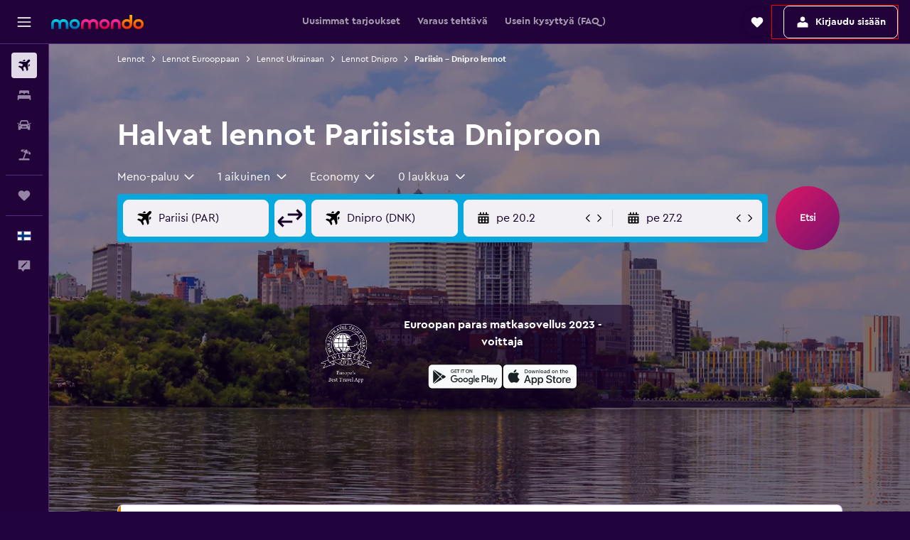

--- FILE ---
content_type: text/html;charset=UTF-8
request_url: https://www.momondo.fi/lento/pariisi/dnipro
body_size: 100034
content:
<!DOCTYPE html>
<html lang='fi-fi' dir='ltr'>
<head>
<meta name="r9-version" content="R801b"/><meta name="r9-built" content="20260120.060106"/><meta name="r9-rendered" content="Tue, 20 Jan 2026 23:02:53 GMT"/><meta name="r9-build-number" content="46"/><link rel="stylesheet" href="https://content.r9cdn.net/res/combined.css?v=948ea7f5090d436fa333e8f8fe4e75e9a07d82a8&amp;cluster=4"/><link rel="stylesheet" href="https://content.r9cdn.net/res/combined.css?v=61b3fdfcae67494034ced6ecb45257daaa64cf3f&amp;cluster=4"/><meta name="viewport" content="width=device-width, initial-scale=1, minimum-scale=1"/><meta name="format-detection" content="telephone=no"/><link rel="icon" href="/favicon.ico" sizes="any"/><link rel="icon" href="/icon.svg" type="image/svg+xml"/><title>Etsi halpoja lentoja kohteesta Pariisi kohteeseen Dnipro 2026 | momondo</title><meta name="description" content="Etsi ja vertaa lentoja Pariisista - Dniproon 1000+ lentoyhtiön ja matkasivuston tarjonnasta ja löydä halvimmat lentoliput Pariisista - Dniproon momondosta!"/><link rel="preconnect" href="apis.google.com"/><link rel="dns-prefetch" href="apis.google.com"/><link rel="preconnect" href="www.googletagmanager.com"/><link rel="dns-prefetch" href="www.googletagmanager.com"/><link rel="preconnect" href="www.google-analytics.com"/><link rel="dns-prefetch" href="www.google-analytics.com"/><script type="text/javascript">
var safari13PlusRegex = /Macintosh;.*?Version\/(1[3-9]|[2-9][0-9]+)(\.[0-9]+)* Safari/;
if (
window &&
window.navigator &&
window.navigator.userAgent &&
window.navigator.userAgent.indexOf('Safari') > -1 &&
window.navigator.userAgent.indexOf('Chrome') === -1 &&
safari13PlusRegex.test(window.navigator.userAgent)
) {
if (
'ontouchstart' in window &&
(!('cookieEnabled' in window.navigator) || window.navigator.cookieEnabled)
) {
if (
decodeURIComponent(document.cookie).indexOf('pmov=') < 0 &&
decodeURIComponent(document.cookie).indexOf('oo.tweb=') < 0
) {
var d = new Date();
d.setTime(d.getTime() + 90 * 24 * 60 * 60 * 1000);
document.cookie = 'pmov=tb;path=/;expires=' + d.toUTCString();
}
}
}
</script><meta name="kayak_page" content="flight,static-flight-route,route"/><meta name="seop" content="pariisi-dnipro"/><meta name="seo-cache" content="true"/><meta name="kayak_seo_splitxp" content="seo-mm-flight-routes-add-iata-codes=control-group,seo-flights-shared-ui-form=disabled"/><script type="text/javascript">
var DynamicContextPromise = (function (handler) {
this.status = 0;
this.value = undefined;
this.thenCallbacks = [];
this.catchCallbacks = [];
this.then = function(fn) {
if (this.status === 0) {
this.thenCallbacks.push(fn);
}
if (this.status === 1) {
fn(this.value);
}
return this;
}.bind(this);
this.catch = function(fn) {
if (this.status === 0) {
this.catchCallbacks.push(fn);
}
if (this.status === 2) {
fn(this.value);
}
return this;
}.bind(this);
var resolve = function(value) {
if (this.status === 0) {
this.status = 1;
this.value = value;
this.thenCallbacks.forEach(function(fn) {
fn(value)
});
}
}.bind(this);
var reject = function(value) {
if (this.status === 0) {
this.status = 2;
this.value = value;
this.catchCallbacks.forEach(function(fn) {
fn(value)
});
}
}.bind(this);
try {
handler(resolve, reject);
} catch (err) {
reject(err);
}
return {
then: this.then,
catch: this.catch,
};
}).bind({})
var ie = (function () {
var undef,
v = 3,
div = document.createElement('div'),
all = div.getElementsByTagName('i');
while (div.innerHTML = '<!--[if gt IE ' + (++v) + ']><i></i><![endif]-->', all[0]);
return v > 4 ? v : undef;
}());
var xhr = ie <= 9 ? new XDomainRequest() : new XMLHttpRequest();
var trackingQueryParams = "";
var getOnlyValidParams = function(paramsList, reservedParamsList) {
var finalParamsList = [];
for (var i = 0; i < paramsList.length; i++) {
if (reservedParamsList.indexOf(paramsList[i].split('=')[0]) == -1) {
finalParamsList.push(paramsList[i]);
}
}
return finalParamsList;
}
var removeUnnecessaryQueryStringChars = function(paramsString) {
if (paramsString.charAt(0) === '?') {
return paramsString.substr(1);
}
return paramsString;
}
var reservedParamsList = ['vertical', 'pageId', 'subPageId', 'originalReferrer', 'seoPlacementId', 'seoLanguage', 'seoCountry', 'tags'];
var paramsString = window.location && window.location.search;
if (paramsString) {
paramsString = removeUnnecessaryQueryStringChars(paramsString);
var finalParamsList = getOnlyValidParams(paramsString.split('&'), reservedParamsList)
trackingQueryParams = finalParamsList.length > 0 ? "&" + finalParamsList.join("&") + "&seo=true" : "";
}
var trackingUrl = '/s/run/fpc/context' +
'?vertical=flight' +
'&pageId=static-flight-route' +
'&subPageId=route' +
'&originalReferrer=' + encodeURIComponent(document.referrer) +
'&seoPlacementId=' + encodeURIComponent('pariisi-dnipro') +
'&tags=' + encodeURIComponent('') +
'&origin=' + encodeURIComponent('PAR') +
'&destination=' + encodeURIComponent('DNK') +
'&isSeoPage=' + encodeURIComponent('true') +
'&domain=' + encodeURIComponent(window.location.host) +
trackingQueryParams;
xhr.open('GET', trackingUrl, true);
xhr.responseType = 'json';
window.R9 = window.R9 || {};
window.R9.unhiddenElements = [];
window.R9.dynamicContextPromise = new DynamicContextPromise(function(resolve, reject) {
xhr.onload = function () {
if (xhr.readyState === xhr.DONE && xhr.status === 200) {
window.R9 = window.R9 || {};
window.R9.globals = window.R9.globals || {};
resolve(xhr.response);
if (xhr.response['formToken']) {
R9.globals.formtoken = xhr.response['formToken'];
}
if (xhr.response['jsonPlacementEnabled'] && xhr.response['jsonGlobalPlacementEnabled']) {
if (xhr.response['placement']) {
R9.globals.placement = xhr.response['placement'];
}
if (xhr.response['affiliate']) {
R9.globals.affiliate = xhr.response['affiliate'];
}
}
if (xhr.response['dsaRemovableFields']) {
var dsaRemovableParamsList = xhr.response['dsaRemovableFields'];
var query = window.location.search.slice(1) || "";
var params = query.split('&');
var needRemoveParams = false;
for (var i = 0; i < dsaRemovableParamsList.length; i++) {
if (query.indexOf(dsaRemovableParamsList[i] + '=') != -1) {
needRemoveParams = true;
break;
}
}
if (needRemoveParams) {
var path = window.location.pathname;
var finalQuery = [];
for (var i = 0; i < params.length; i++) {
if (dsaRemovableParamsList.indexOf(params[i].split('=')[0]) == -1) {
finalQuery.push(params[i]);
}
}
if (window.history.replaceState) {
window.history.replaceState({}, document.title, path + (finalQuery.length > 0 ? '?' + finalQuery.join('&') : ''));
}
}
if(xhr.response['cachedCookieConsentEnabled']) {
var unhideElement = (elementId) => {
var elementToUnhide = document.querySelector(elementId);
if (elementToUnhide) {
window.R9.unhiddenElements = window.R9.unhiddenElements || [];
window.R9.unhiddenElements.push(elementId.replace('#', ''));
elementToUnhide.removeAttribute('hidden');
elementToUnhide.dispatchEvent(new Event('initialStaticHideRemove'));
}
}
var unhideCookieConsent = () => {
if (xhr.response['showSharedIabTcfDialog']) {
unhideElement('#iab-tcf-dialog');
}
if (xhr.response['showDataTransferDisclaimerDialog']) {
unhideElement('#shared-data-transfer-disclaimer-dialog');
}
if (xhr.response['showTwoPartyConsentDialog']) {
unhideElement('#shared-two-part-consent-dialog');
}
}
if (document.readyState === "loading") {
document.addEventListener("DOMContentLoaded", unhideCookieConsent);
} else {
unhideCookieConsent();
}
}
}
} else {
reject(xhr.response);
}
};
})
xhr.send('');
</script><link rel="canonical" href="https://www.momondo.fi/lento/pariisi/dnipro"/><link rel="alternate" hrefLang="fi-FI" href="https://www.momondo.fi/lento/pariisi/dnipro"/><link rel="alternate" hrefLang="fr-FR" href="https://www.momondo.fr/vols/paris/dnipro"/><link rel="alternate" hrefLang="pl-PL" href="https://www.momondo.pl/loty/paryz/dniepr"/><link rel="alternate" hrefLang="pt-PT" href="https://www.momondo.pt/voos/paris/dnipro"/><link rel="alternate" hrefLang="sv-SE" href="https://www.momondo.se/flyg/paris/dnipro"/><link rel="alternate" hrefLang="ru-UA" href="https://www.ru.momondo.ua/aviabilety/parizh/dnepr"/><link rel="alternate" hrefLang="uk-UA" href="https://www.momondo.ua/aviakvytky/paryzh/dnipro"/><meta property="og:image" content="https://content.r9cdn.net/rimg/dimg/8c/24/a31dbf57-city-16101-16daf9d2c4c.jpg?width=1200&amp;height=630&amp;crop=false"/><meta property="og:image:width" content="1200"/><meta property="og:image:height" content="630"/><meta property="og:title" content="Etsi halpoja lentoja kohteesta Pariisi kohteeseen Dnipro 2026 | momondo"/><meta property="og:type" content="website"/><meta property="og:description" content="Etsi ja vertaa lentoja Pariisista - Dniproon 1000+ lentoyhtiön ja matkasivuston tarjonnasta ja löydä halvimmat lentoliput Pariisista - Dniproon momondosta!"/><meta property="og:url" content="https://www.momondo.fi/lento/pariisi/dnipro"/><meta property="og:site_name" content="momondo"/><meta property="fb:pages" content="148785901841216"/><meta property="twitter:title" content="Etsi halpoja lentoja kohteesta Pariisi kohteeseen Dnipro 2026 | momondo"/><meta name="twitter:description" content="Etsi ja vertaa lentoja Pariisista - Dniproon 1000+ lentoyhtiön ja matkasivuston tarjonnasta ja löydä halvimmat lentoliput Pariisista - Dniproon momondosta!"/><meta name="twitter:image:src" content="https://content.r9cdn.net/rimg/dimg/8c/24/a31dbf57-city-16101-16daf9d2c4c.jpg?width=440&amp;height=220&amp;crop=false"/><meta name="twitter:card" content="summary_large_image"/><meta name="twitter:site" content="@momondo_fi"/><meta name="twitter:creator" content="@momondo_fi"/><meta name="robots" content="noodp"/><link rel="apple-touch-icon" href="/apple-touch-icon.png"/><link rel="apple-touch-icon" sizes="60x60" href="/apple-touch-icon-60x60.png"/><link rel="apple-touch-icon" sizes="76x76" href="/apple-touch-icon-76x76.png"/><link rel="apple-touch-icon" sizes="120x120" href="/apple-touch-icon-120x120.png"/><link rel="apple-touch-icon" sizes="152x152" href="/apple-touch-icon-152x152.png"/><link rel="apple-touch-icon" sizes="167x167" href="/apple-touch-icon-167x167.png"/><link rel="apple-touch-icon" sizes="180x180" href="/apple-touch-icon-180x180.png"/><script type="application/ld+json">{"@context":"https://schema.org","@type":"Website","name":"momondo","url":"https://www.momondo.fi"}</script><script type="application/ld+json">{"@context":"http://schema.org","@type":"Organization","name":"momondo","url":"https://www.momondo.fi/lento/pariisi/dnipro","sameAs":["https://www.facebook.com/momondo","https://www.instagram.com/momondo"]}</script><script type="application/ld+json">{"@context":"http://schema.org","@type":"WebPage","url":"https://www.momondo.fi/lento/pariisi/dnipro","name":"Etsi halpoja lentoja kohteesta Pariisi kohteeseen Dnipro 2026 | momondo","description":"Etsi ja vertaa lentoja Pariisista - Dniproon 1000+ lentoyhtiön ja matkasivuston tarjonnasta ja löydä halvimmat lentoliput Pariisista - Dniproon momondosta!","publisher":"momondo"}</script><script type="application/ld+json">{"@context":"http://schema.org","@type":"FAQPage","mainEntity":[{"@type":"Question","name":"Kuinka saan tilattua hintavahteja Pariisi - Dnipro reitin lennoille?","acceptedAnswer":{"@type":"Answer","text":"Vahvista matkatietosi etsiäksesi uusimpia tarjouksia <a href=https://www.momondo.fi/lento/pariisi/dnipro#>Pariisi - Dnipro lentoreitille</a>. Selatessasi tarjouksia sinulla on mahdollisuus vaihdella hintavahtien välillä. Saat sitten päivityksiä, kun lentoreitin hinnat nousevat tai laskevat."}},{"@type":"Question","name":"Miten voin säästää rahaa lennoista Pariisi-Dnipro reitille momondon avulla?","acceptedAnswer":{"@type":"Answer","text":"Lentojen hintojen ennustusalgoritmin avulla opit kuinka pian sinun pitäisi varata lentosi etukäteen viikonpäivän ja kellonajan tarkkuudella. Datamme avulla kerromme sinulle parhaan varausajan, jotta voit säästää matkastasi. Hintakalenterimme näyttää nopeasti yhdellä silmäyksellä, milloin varaat matkasi halvemmalla. Tilaamalla hintavahdin voit seurata hinnoissa tapahtuvia muutoksia ja löytää täydellisen ajan varaamiselle. Etsi matkakohteesi budjettisi perusteella <a href=https://www.momondo.fi/explore/>Explore</a>-työkalun avulla. Discover-blogimme teksteistä voit ammentaa matkainspiraatiota ja rahansäästövinkkejä tulevaa matkaasi varten."}},{"@type":"Question","name":"Miten momondo löytää lentojen hinnat?","acceptedAnswer":{"@type":"Answer","text":"Näytämme yli 700 kilpailijan hinnat yhdellä napsautuksella. Tarjoamme lentoyhtiöiden ja eri varaussivustojen vaihtoehdot 30:ltä kansainväliseltä markkinalta, ja pystymme näyttämään sinulle monipuolisen valikoiman tarjouksia, jotta voit suunnitella rauhassa seuraavaa seikkailuasi."}},{"@type":"Question","name":"Milloin momondo on viimeksi päivittänyt lentoa Pariisi lento kohteeseen Dnipro Dnepropetrovsk lentokenttä hinnat?","acceptedAnswer":{"@type":"Answer","text":"lentoa Pariisi lento kohteeseen Dnipro Dnepropetrovsk lentokenttä hinnat päivitetään päivittäin."}},{"@type":"Question","name":"Kuinka vanha pitää olla lentääkseen kohteesta Pariisi lento kohteeseen Dnipro Dnepropetrovsk lentokenttä?","acceptedAnswer":{"@type":"Answer","text":"Alaikäraja yksin matkustavalle lapselle on viisi vuotta, mutta lentoyhtiöillä, jotka tarjoavat ilman huoltajaa matkustavien alaikäisten palvelua (UNMR), voi olla sen päälle myös omia ikärajoituksia. Ikärajoihin voivat vaikuttaa muun muassa lennon kesto, aikataulu ja välilaskuja koskevat yksityiskohdat. Suosittelemme, että tarkistat asian lentoyhtiöltä, jonka kanssa teet Pariisi lento kohteeseen Dnipro Dnepropetrovsk lentokenttä matkavarauksen."}},{"@type":"Question","name":"Mitä asiakirjoja tai henkilöllisyystodistuksia tarvitset, kun lennät kohteeseen Dnipro Dnepropetrovsk lentokenttä?","acceptedAnswer":{"@type":"Answer","text":"Dnipro Dnepropetrovsk lentokenttä matkallasi tarvittavat matka- ja terveysasiakirjat voivat vaihdella reittisuunnitelmasi ja henkilökohtaisten olosuhteiden mukaan. Yleissääntönä voidaan pitää sitä, että mukanasi on oltava useita asiakirjoja, kuten kansallinen henkilökortti tai ajokortti ja passi, joka on voimassa kuusi kuukautta suunnitellun saapumispäivän jälkeen Dnipro Dnepropetrovsk lentokenttä. Suosittelemme, että pyydät tarkempaa ohieistusta lentoyhtiöltäsi tai luotettavalta kolmannelta osapuolelta, kuten IATA:lta."}}]}</script><script type="application/ld+json">[{"@context":"http://schema.org","@type":"BreadcrumbList","name":"r9-alt","itemListElement":[{"@type":"ListItem","position":"1","item":{"@id":"/vuelos","name":"Lennot"}},{"@type":"ListItem","position":"2","item":{"@id":"/lento/dnipro","name":"Lennot Dnipro"}},{"@type":"ListItem","position":"3","item":{"@id":"/lento/pariisi/dnipro","name":"Pariisin - Dnipro lennot"}}]},{"@context":"http://schema.org","@type":"BreadcrumbList","name":"r9-full","itemListElement":[{"@type":"ListItem","position":"1","item":{"@id":"/vuelos","name":"Lennot"}},{"@type":"ListItem","position":"2","item":{"@id":"/lento/eurooppa","name":"Lennot Eurooppaan"}},{"@type":"ListItem","position":"3","item":{"@id":"/lento/ukraina","name":"Lennot Ukrainaan"}},{"@type":"ListItem","position":"4","item":{"@id":"/lento/dnipro","name":"Lennot Dnipro"}},{"@type":"ListItem","position":"5","item":{"@id":"/lento/pariisi/dnipro","name":"Pariisin - Dnipro lennot"}}]}]</script><meta name="kayak_content_type" content="PAR-DNK,backup"/><script type="application/ld+json">{"@context":"http://schema.org","@type":"Trip","name":"Etsi halpoja lentoja kohteesta Pariisi kohteeseen Dnipro 2026 | momondo","description":"Etsi ja vertaa lentoja Pariisista - Dniproon 1000+ lentoyhtiön ja matkasivuston tarjonnasta ja löydä halvimmat lentoliput Pariisista - Dniproon momondosta!","itinerary":{"@type":"ItemList","numberOfItems":0,"itemListElement":[]}}</script>
</head>
<body class='bd-default bd-mo react react-st fi_FI '><div id='root'><div class="c--AO"><nav class="mZv3" aria-label="Näppäimistön pikalinkit"><a href="#main">Siirry pääsisältöön</a></nav><div data-testid="page-top-anchor" aria-live="polite" aria-atomic="true" tabindex="-1" style="position:absolute;width:1px;height:1px;margin:-1px;padding:0;overflow:hidden;clip-path:inset(50%);white-space:nowrap;border:0"></div><header class="mc6t mc6t-mod-sticky-always" style="height:62px;top:0px"><div class="mc6t-wrapper"><div><div class="mc6t-banner mc6t-mod-sticky-non-mobile"></div></div><div class="mc6t-main-content mc6t-mod-bordered" style="height:62px"><div class="common-layout-react-HeaderV2 V_0p V_0p-mod-branded V_0p-mod-side-nav-ux-v2"><div class="wRhj wRhj-mod-justify-start wRhj-mod-grow"><div class="mc6t-nav-button mc6t-mod-hide-empty"><div role="button" tabindex="0" class="ZGw- ZGw--mod-size-medium ZGw--mod-variant-default" aria-label="Avaa päävalikko"><svg viewBox="0 0 200 200" width="20" height="20" xmlns="http://www.w3.org/2000/svg" role="presentation"><path d="M191.67 50H8.33V33.33h183.33V50zm0 100H8.33v16.67h183.33V150zm0-58.33H8.33v16.67h183.33V91.67z"/></svg></div></div><div class="mc6t-logo mc6t-mod-hide-empty"><div class="gPDR gPDR-mod-focus-keyboard gPDR-momondo gPDR-non-compact gPDR-main-logo-mobile gPDR-mod-reduced-size"><a class="gPDR-main-logo-link" href="/" itemProp="https://schema.org/logo" aria-label="Siirry momondo etusivulle"><div class="gPDR-main-logo" style="animation-duration:2000ms"><span style="transform:translate3d(0,0,0);vertical-align:middle;-webkit-font-smoothing:antialiased;-moz-osx-font-smoothing:grayscale;width:auto;height:auto" class="gPDR-logo-image"><svg width="100%" height="100%" xmlns="http://www.w3.org/2000/svg" viewBox="0 0 250 38" role="presentation" style="width:inherit;height:inherit;line-height:inherit;color:inherit"><defs><linearGradient id="logos806a-1" x2="0" y2="100%"><stop offset="0" stop-color="#00d7e5"/><stop offset="1" stop-color="#0066ae"/></linearGradient><linearGradient id="logos806b-1" x2="0" y2="100%"><stop offset="0" stop-color="#ff30ae"/><stop offset="1" stop-color="#d1003a"/></linearGradient><linearGradient id="logos806c-1" x2="0" y2="100%"><stop offset="0" stop-color="#ffba00"/><stop offset="1" stop-color="#f02e00"/></linearGradient></defs><path fill="url(#logos806a-1)" d="M23.2 15.5c2.5-2.7 6-4.4 9.9-4.4 8.7 0 13.4 6 13.4 13.4v12.8c0 .3-.3.5-.5.5h-6c-.3 0-.5-.2-.5-.5V24.5c0-4.6-3.1-5.9-6.4-5.9-3.2 0-6.4 1.3-6.4 5.9v12.8c0 .3-.3.5-.5.5h-5.9c-.3 0-.5-.2-.5-.5V24.5c0-4.6-3.1-5.9-6.4-5.9-3.2 0-6.4 1.3-6.4 5.9v12.8c0 .3-.3.5-.5.5h-6c-.3 0-.5-.2-.5-.5V24.5c0-7.4 4.7-13.4 13.3-13.4 4 0 7.5 1.7 9.9 4.4m54.3 9.1c0 7.5-5.2 13.4-14 13.4s-14-5.9-14-13.4c0-7.6 5.2-13.4 14-13.4 8.8-.1 14 5.9 14 13.4zm-6.7 0c0-3.7-2.4-6.8-7.3-6.8-5.2 0-7.3 3.1-7.3 6.8 0 3.7 2.1 6.8 7.3 6.8 5.1-.1 7.3-3.1 7.3-6.8z"/><path fill="url(#logos806b-1)" d="M103.8 15.5c2.5-2.7 6-4.4 9.9-4.4 8.7 0 13.4 6 13.4 13.4v12.8c0 .3-.3.5-.5.5h-5.9c-.3 0-.5-.2-.5-.5V24.5c0-4.6-3.1-5.9-6.4-5.9-3.2 0-6.4 1.3-6.4 5.9v12.8c0 .3-.3.5-.5.5H101c-.3 0-.5-.2-.5-.5V24.5c0-4.6-3.1-5.9-6.4-5.9-3.2 0-6.4 1.3-6.4 5.9v12.8c0 .3-.3.5-.5.5h-5.9c-.3 0-.5-.2-.5-.5V24.5c0-7.4 4.7-13.4 13.3-13.4 3.8 0 7.3 1.7 9.7 4.4m54.3 9.1c0 7.5-5.2 13.4-14 13.4s-14-5.9-14-13.4c0-7.6 5.2-13.4 14-13.4 8.7-.1 14 5.9 14 13.4zm-6.7 0c0-3.7-2.3-6.8-7.3-6.8-5.2 0-7.3 3.1-7.3 6.8 0 3.7 2.1 6.8 7.3 6.8 5.1-.1 7.3-3.1 7.3-6.8zm9.8-.1v12.8c0 .3.2.5.5.5h5.9c.3 0 .5-.2.5-.5V24.5c0-4.6 3.1-5.9 6.4-5.9 3.3 0 6.4 1.3 6.4 5.9v12.8c0 .3.2.5.5.5h5.9c.3 0 .5-.2.5-.5V24.5c0-7.4-4.5-13.4-13.4-13.4-8.7 0-13.2 6-13.2 13.4"/><path fill="url(#logos806c-1)" d="M218.4 0h-5.9c-.3 0-.5.2-.5.5v13c-1.3-1.2-4.3-2.4-7-2.4-8.8 0-14 5.9-14 13.4s5.2 13.4 14 13.4c8.7 0 14-5.2 14-14.6V.4c-.1-.2-.3-.4-.6-.4zm-13.5 31.3c-5.2 0-7.3-3-7.3-6.8 0-3.7 2.1-6.8 7.3-6.8 4.9 0 7.3 3 7.3 6.8s-2.2 6.8-7.3 6.8zM236 11.1c-8.8 0-14 5.9-14 13.4s5.2 13.4 14 13.4 14-5.9 14-13.4c0-7.4-5.3-13.4-14-13.4zm0 20.2c-5.2 0-7.3-3.1-7.3-6.8 0-3.7 2.1-6.8 7.3-6.8 4.9 0 7.3 3.1 7.3 6.8 0 3.8-2.2 6.8-7.3 6.8z"/></svg></span></div></a></div></div></div><div class="wRhj wRhj-mod-width-full-mobile wRhj-mod-justify-center wRhj-mod-allow-shrink"><div class="V_0p-search-display-wrapper"></div></div><div class="V_0p-secondary-navigation" style="margin:0;top:61px"><div class="N_ex N_ex-pres-default N_ex-mod-inline-spacing-top-none N_ex-mod-inline"><div class="N_ex-navigation-wrapper N_ex-mod-inline"><div class="N_ex-navigation-container"><div class="N_ex-navigation-items-wrapper"><div class="vHYk-button-wrapper vHYk-mod-pres-default"><div role="button" tabindex="0" class="vHYk vHYk-button" data-text="Uusimmat tarjoukset"><span>Uusimmat tarjoukset</span></div></div><div class="vHYk-button-wrapper vHYk-mod-pres-default"><div role="button" tabindex="0" class="vHYk vHYk-button" data-text="Varaus tehtävä"><span>Varaus tehtävä</span></div></div><div class="vHYk-button-wrapper vHYk-mod-pres-default"><div role="button" tabindex="0" class="vHYk vHYk-button" data-text="Usein kysyttyä (FAQ)"><span>Usein kysyttyä (FAQ)</span></div></div></div></div></div></div></div><div class="wRhj wRhj-mod-justify-end wRhj-mod-grow"><div><div class="common-layout-react-HeaderAccountWrapper theme-dark account--collapsible account--not-branded"><div class="ui-layout-header-HeaderTripsItem"><div class="trips-drawer-wrapper theme-dark"><div><div role="button" tabindex="0" class="ZGw- ZGw--mod-size-medium ZGw--mod-variant-round" aria-label="Avaa Trips-palvelun laatikko"><div class="c_EZE"><svg viewBox="0 0 200 200" width="1.25em" height="1.25em" xmlns="http://www.w3.org/2000/svg" class="" role="presentation" aria-hidden="true"><path d="M169.94 110.33l-19.75 19.75l-.92.92l-39.58 39.58c-.67.67-1.33 1.25-2 1.67c-.75.58-1.5 1.08-2.25 1.42c-.83.42-1.75.75-2.58 1c-.75.17-1.58.25-2.33.33h-1c-.75-.08-1.58-.17-2.33-.33c-.83-.25-1.75-.58-2.58-1c-.75-.33-1.5-.83-2.25-1.42c-.67-.42-1.33-1-2-1.67L50.79 131l-.92-.92l-19.75-19.75c-8.92-9-13.42-20.67-13.42-32.42s4.5-23.42 13.42-32.42c17.92-17.83 46.92-17.83 64.83 0l5.08 5.08l5.08-5.08c8.92-8.92 20.67-13.33 32.42-13.33s23.5 4.42 32.42 13.33c17.92 17.92 17.92 46.92 0 64.83z"/></svg></div></div></div></div></div><div style="border:1px solid red"><span><div class="J-sA"><div role="button" tabindex="0" class="ZGw- ZGw--mod-size-medium ZGw--mod-variant-default"><span class="J-sA-icon"><svg viewBox="0 0 200 200" width="1.25em" height="1.25em" xmlns="http://www.w3.org/2000/svg" role="presentation" aria-hidden="true"><path d="M175 141.67V175H25v-41.67l.17-.08c.33-6.5 1.83-11.42 4.33-14.75c3-3.92 7.75-7.08 14.25-9.5l8.42-3l11-3.92l8.75-2.5c8.25 5.67 18 8.75 28.08 8.75s19.83-3.08 28.08-8.75l8.75 2.5l11 3.92l8.33 3c6.5 2.42 11.33 5.58 14.25 9.5c3 3.83 4.5 9.83 4.5 18v5.08l.08.08zm-42.33-90c-.25-1.17-.5-2.33-.92-3.42c-.25-.92-.67-1.92-1-2.92a38.268 38.268 0 00-4-6.92c-.83-1.08-1.75-2.08-2.58-3.08c-.67-.67-1.42-1.42-2.17-2c-.75-.75-1.58-1.33-2.33-2c-1.58-1.17-3.33-2.17-5.25-3.08c-1.17-.58-2.42-1.08-3.75-1.58c-1.33-.42-2.67-.75-4-1c-2.33-.42-4.5-.67-6.67-.67c-2.33 0-4.5.25-6.67.67c-1.33.25-2.67.58-4 1c-1.33.5-2.58 1-3.75 1.58c-1.92.92-3.67 1.92-5.25 3.08c-.75.67-1.58 1.33-2.33 2c-.75.58-1.5 1.33-2.17 2c-.83 1-1.75 2-2.58 3.08c-1.58 2.17-2.92 4.5-4 6.92c-.33 1-.75 2-1 2.92c-1.08 3.08-1.58 6.5-1.58 10.08c0 10.33 4.67 19.42 11.92 25.5c5.75 4.83 13.25 7.83 21.42 7.83s15.67-3 21.42-7.83c8.83-7.33 13.75-19.17 11.25-32.17z"/></svg></span><span class="J-sA-label">Kirjaudu sisään</span></div></div></span></div></div></div></div><div class="c5ab7 c5ab7-mod-absolute c5ab7-collapsed c5ab7-mod-variant-accordion" style="top:62px"><div tabindex="-1" class="pRB0 pRB0-collapsed pRB0-mod-variant-accordion pRB0-mod-position-sticky" style="top:62px;height:calc(100vh - 62px)"><div><div class="pRB0-nav-items"><nav class="HtHs" aria-label="Etsi"><ul class="HtHs-nav-list"><li><a href="/" aria-label="Etsi lentoja " class="dJtn dJtn-active dJtn-collapsed dJtn-mod-variant-accordion" aria-current="page"><svg viewBox="0 0 200 200" width="1.25em" height="1.25em" xmlns="http://www.w3.org/2000/svg" class="ncEv ncEv-rtl-aware dJtn-menu-item-icon" role="presentation" aria-hidden="true"><path d="M107.91 115.59l-23.6 17.77l10.49 28.28c.83 4.36-.53 8.9-3.65 12.02l-9.78 9.78l-23.54-41.34l-41.28-23.48l9.78-9.66c3.12-3.12 7.6-4.42 11.9-3.65l28.4 10.37l17.71-23.66l-11.79-11.79l-52.86-17.5l13.14-13.49c2.77-2.77 6.6-4.24 10.49-4.01l27.05 1.83l33.12 2.24l22.1 1.47l29.46-29.34c6.48-6.48 17.09-6.48 23.57 0c3.24 3.24 4.89 7.48 4.83 11.79c.06 4.3-1.59 8.54-4.83 11.78l-29.46 29.34l1.47 22.1l2.24 33.12l1.83 27.16c.29 3.83-1.12 7.6-3.83 10.31l-13.44 13.44l-17.74-53.09l-11.79-11.79zm67.76-26.52c-4.77-4.77-12.32-4.89-17.21-.35l2.24 33l14.97-14.97a12.488 12.488 0 000-17.68zm-64.81-64.82a12.488 12.488 0 00-17.68 0L78.21 39.22l33 2.24c4.54-4.89 4.42-12.43-.35-17.21z"/></svg><div class="dJtn-menu-item-title">Lennot</div></a></li><li><a href="/hotellit" aria-label="Etsi majoituksia " class="dJtn dJtn-collapsed dJtn-mod-variant-accordion" aria-current="false"><svg viewBox="0 0 200 200" width="1.25em" height="1.25em" xmlns="http://www.w3.org/2000/svg" class="ncEv dJtn-menu-item-icon" role="presentation" aria-hidden="true"><path d="M170.83 46.67v36.67h-16.67v-3.33c0-7.42-5.92-13.33-13.33-13.33h-19.17c-7.42 0-13.33 5.92-13.33 13.33v3.33H91.66v-3.33c0-7.42-5.92-13.33-13.33-13.33H59.16c-7.42 0-13.33 5.92-13.33 13.33v3.33H29.16V46.67c0-7.42 5.92-13.33 13.33-13.33h115c7.42 0 13.33 5.92 13.33 13.33zm7.5 53.33H21.67c-7.42 0-13.33 5.92-13.33 13.33v53.33h16.67v-16.67h150v16.67h16.67v-53.33c0-7.42-5.92-13.33-13.33-13.33z"/></svg><div class="dJtn-menu-item-title">Majoitukset</div></a></li><li><a href="/autonvuokraus" aria-label="Etsi autoja " class="dJtn dJtn-collapsed dJtn-mod-variant-accordion" aria-current="false"><svg viewBox="0 0 200 200" width="1.25em" height="1.25em" xmlns="http://www.w3.org/2000/svg" class="ncEv dJtn-menu-item-icon" role="presentation" aria-hidden="true"><path d="M25.03 83.33H5.7c-.83 0-1.5-.67-1.5-1.5v-11h20.83v12.5zm150 0h19.33c.83 0 1.5-.67 1.5-1.5v-11h-20.83v12.5zm8.33 17.5v65.83h-33.33v-16.67h-100v16.58l-33.33.08V100.9c0-7.33 6-13.33 13.33-13.33l2.5-.08l14.58-44.92c1.75-5.5 6.92-9.25 12.75-9.25h80.33c5.83 0 11 3.75 12.75 9.25l14.58 44.92h2.5c7.33 0 13.33 6 13.33 13.33zm-137.5 7.5c0-4.58-3.75-8.33-8.33-8.33s-8.33 3.75-8.33 8.33s3.75 8.33 8.33 8.33s8.33-3.75 8.33-8.33zm87.5 16.67c0-4.58-3.75-8.33-8.33-8.33h-50c-4.58 0-8.33 3.75-8.33 8.33s3.75 8.33 8.33 8.33h50c4.58 0 8.33-3.75 8.33-8.33zm16.67-37.5L137.86 50H62.2L50.03 87.5h100zm20.83 20.83c0-4.58-3.75-8.33-8.33-8.33s-8.33 3.75-8.33 8.33s3.75 8.33 8.33 8.33s8.33-3.75 8.33-8.33z"/></svg><div class="dJtn-menu-item-title">Autonvuokraus</div></a></li><li><a href="/pakettimatkat" aria-label="Etsi pakettimatkoja " class="dJtn dJtn-collapsed dJtn-mod-variant-accordion" aria-current="false"><svg viewBox="0 0 200 200" width="1.25em" height="1.25em" xmlns="http://www.w3.org/2000/svg" class="ncEv dJtn-menu-item-icon" role="presentation" aria-hidden="true"><path d="M112.24 25.24L91.38 37.96c-3.4 2.04-6 5.27-7.34 8.95l-4.1 11.28l-27.41-9.98l4.36-11.98c.48-1.33.99-2.48 1.5-3.62c1.18-2.5 2.49-4.41 4-5.37c2.31-1.47 5.33-2.23 9.23-2.23l40.62.24zm49.51 124.74h-62l27.17-74.67l23.5 8.5l4.08-11.25c.75-2 .83-4.08.08-6L142.5 30.73l-6.42-5.33h-7.92l-32.5 19.75c-1.67 1-3.08 2.67-3.75 4.58l-4.17 11.33l23.5 8.5l-29.25 80.42H38.24c-7.33 0-13.25 5.92-13.25 13.25v11.75h150v-11.75c0-7.33-5.92-13.25-13.25-13.25zm29.54-75.84c-.83-2.61-2.65-5.13-5.64-7.64l-30.93-25.63l7.78 22.96c1.29 3.75 1.21 7.89-.13 11.57l-4.1 11.28l27.41 9.98l4.5-12.37c1.54-4.23 1.9-7.65 1.12-10.15z"/></svg><div class="dJtn-menu-item-title">Pakettimatkat</div></a></li></ul></nav></div><div class="pRB0-line"></div><div class="pRB0-nav-items"><div><a href="#" class="eHiZ-mod-underline-none dJtn dJtn-collapsed dJtn-mod-variant-accordion" aria-label="Trips " aria-current="false"><svg viewBox="0 0 200 200" width="1.25em" height="1.25em" xmlns="http://www.w3.org/2000/svg" class="ncEv dJtn-menu-item-icon" role="presentation" aria-hidden="true"><path d="M169.94 110.33l-19.75 19.75l-.92.92l-39.58 39.58c-.67.67-1.33 1.25-2 1.67c-.75.58-1.5 1.08-2.25 1.42c-.83.42-1.75.75-2.58 1c-.75.17-1.58.25-2.33.33h-1c-.75-.08-1.58-.17-2.33-.33c-.83-.25-1.75-.58-2.58-1c-.75-.33-1.5-.83-2.25-1.42c-.67-.42-1.33-1-2-1.67L50.79 131l-.92-.92l-19.75-19.75c-8.92-9-13.42-20.67-13.42-32.42s4.5-23.42 13.42-32.42c17.92-17.83 46.92-17.83 64.83 0l5.08 5.08l5.08-5.08c8.92-8.92 20.67-13.33 32.42-13.33s23.5 4.42 32.42 13.33c17.92 17.92 17.92 46.92 0 64.83z"/></svg><div class="dJtn-menu-item-title">Trips</div></a></div></div><div class="pRB0-line"></div><div class="pRB0-nav-items"><div role="button" tabindex="0" aria-label="Valitse kieli " class="dJtn dJtn-collapsed dJtn-mod-variant-accordion"><div class="dJtn-menu-item-icon"><div class="IXOM IXOM-mod-size-xsmall"><span class="IXOM-flag-container IXOM-fi IXOM-mod-bordered"><img class="DU4n DU4n-hidden" alt="Suomi (Suomi)" width="18" height="12"/></span></div></div><div class="dJtn-menu-item-title">Suomi</div></div></div></div><div class="pRB0-navigation-links"><div class="F-Tz"></div></div></div></div><div class="c1yxs-hidden"><div class="c-ulo c-ulo-mod-always-render" aria-modal="true"><div class="c-ulo-viewport"><div tabindex="-1" class="c-ulo-content" style="max-width:640px"><div class="BLL2 BLL2-mod-variant-row BLL2-mod-padding-top-small BLL2-mod-padding-bottom-base BLL2-mod-padding-x-large"><div class="BLL2-main BLL2-mod-close-variant-dismiss BLL2-mod-dialog-variant-bottom-sheet-popup"><span class="BLL2-close BLL2-mod-close-variant-dismiss BLL2-mod-close-orientation-left BLL2-mod-close-button-padding-none"><button role="button" class="Py0r Py0r-mod-full-height-width Py0r-mod-variant-solid Py0r-mod-theme-none Py0r-mod-shape-default Py0r-mod-size-xsmall Py0r-mod-outline-offset" tabindex="0" aria-disabled="false" aria-label="Sulje"><div class="Py0r-button-container"><div class="Py0r-button-content"><svg viewBox="0 0 200 200" width="20" height="20" xmlns="http://www.w3.org/2000/svg" role="presentation"><path d="M111.83 100l61.83 61.83l-11.83 11.83L100 111.83l-61.83 61.83l-11.83-11.83L88.17 100L26.33 38.17l11.83-11.83l61.83 61.83l61.83-61.83l11.83 11.83L111.82 100z"/></svg></div></div></button></span><div class="BLL2-content"></div></div><div class="BLL2-bottom-content"><label class="hEI8" id="country-picker-search-label" for="country-picker-search">Etsi maata tai kieltä</label><div role="presentation" tabindex="-1" class="puNl puNl-mod-cursor-inherit puNl-mod-font-size-base puNl-mod-radius-base puNl-mod-corner-radius-all puNl-mod-size-base puNl-mod-spacing-default puNl-mod-state-default puNl-mod-theme-form puNl-mod-validation-state-neutral puNl-mod-validation-style-border"><input class="NhpT NhpT-mod-radius-base NhpT-mod-corner-radius-all NhpT-mod-size-base NhpT-mod-state-default NhpT-mod-theme-form NhpT-mod-validation-state-neutral NhpT-mod-validation-style-border NhpT-mod-hide-native-clear-button" type="search" tabindex="0" aria-controls="country-picker-list" id="country-picker-search" autoComplete="off" placeholder="Etsi maata tai kieltä" value=""/></div></div></div><div class="Qe5W Qe5W-mod-padding-none"><div class="daOL"><ul role="listbox" tabindex="0" id="country-picker-list" class="RHsd RHsd-mod-hide-focus-outline RHsd-mod-display-flex"><li id="en-AU-Australia (English)" role="option" class="pe5z" aria-selected="false"><a aria-current="false" class="dG4A" href="https://www.momondo.com.au" tabindex="-1"><div class="IXOM IXOM-mod-size-xsmall"><span class="IXOM-flag-container IXOM-au IXOM-mod-bordered"><img class="DU4n DU4n-hidden" alt="Australia (English)" width="18" height="12"/></span></div><span class="dG4A-label">Australia (English)</span></a></li><li id="fr-BE-Belgique (Français)" role="option" class="pe5z" aria-selected="false"><a aria-current="false" class="dG4A" href="https://www.fr.momondo.be/in?cc=be&amp;lc=fr&amp;skipapp=true" tabindex="-1"><div class="IXOM IXOM-mod-size-xsmall"><span class="IXOM-flag-container IXOM-be IXOM-mod-bordered"><img class="DU4n DU4n-hidden" alt="Belgique (Français)" width="18" height="12"/></span></div><span class="dG4A-label">Belgique (Français)</span></a></li><li id="nl-BE-België (Nederlands)" role="option" class="pe5z" aria-selected="false"><a aria-current="false" class="dG4A" href="https://www.momondo.be/in?cc=be&amp;lc=nl&amp;skipapp=true" tabindex="-1"><div class="IXOM IXOM-mod-size-xsmall"><span class="IXOM-flag-container IXOM-be IXOM-mod-bordered"><img class="DU4n DU4n-hidden" alt="België (Nederlands)" width="18" height="12"/></span></div><span class="dG4A-label">België (Nederlands)</span></a></li><li id="pt-BR-Brasil (Português)" role="option" class="pe5z" aria-selected="false"><a aria-current="false" class="dG4A" href="https://www.momondo.com.br" tabindex="-1"><div class="IXOM IXOM-mod-size-xsmall"><span class="IXOM-flag-container IXOM-br IXOM-mod-bordered"><img class="DU4n DU4n-hidden" alt="Brasil (Português)" width="18" height="12"/></span></div><span class="dG4A-label">Brasil (Português)</span></a></li><li id="en-CA-Canada (English)" role="option" class="pe5z" aria-selected="false"><a aria-current="false" class="dG4A" href="https://www.momondo.ca/in?cc=ca&amp;lc=en&amp;skipapp=true" tabindex="-1"><div class="IXOM IXOM-mod-size-xsmall"><span class="IXOM-flag-container IXOM-ca IXOM-mod-bordered"><img class="DU4n DU4n-hidden" alt="Canada (English)" width="18" height="12"/></span></div><span class="dG4A-label">Canada (English)</span></a></li><li id="fr-CA-Canada (Français)" role="option" class="pe5z" aria-selected="false"><a aria-current="false" class="dG4A" href="https://www.fr.momondo.ca/in?cc=ca&amp;lc=fr&amp;skipapp=true" tabindex="-1"><div class="IXOM IXOM-mod-size-xsmall"><span class="IXOM-flag-container IXOM-ca IXOM-mod-bordered"><img class="DU4n DU4n-hidden" alt="Canada (Français)" width="18" height="12"/></span></div><span class="dG4A-label">Canada (Français)</span></a></li><li id="cs-CZ-Česká republika (Čeština)" role="option" class="pe5z" aria-selected="false"><a aria-current="false" class="dG4A" href="https://www.momondo.cz" tabindex="-1"><div class="IXOM IXOM-mod-size-xsmall"><span class="IXOM-flag-container IXOM-cz IXOM-mod-bordered"><img class="DU4n DU4n-hidden" alt="Česká republika (Čeština)" width="18" height="12"/></span></div><span class="dG4A-label">Česká republika (Čeština)</span></a></li><li id="es-CL-Chile (Español)" role="option" class="pe5z" aria-selected="false"><a aria-current="false" class="dG4A" href="https://www.momondo.cl" tabindex="-1"><div class="IXOM IXOM-mod-size-xsmall"><span class="IXOM-flag-container IXOM-cl IXOM-mod-bordered"><img class="DU4n DU4n-hidden" alt="Chile (Español)" width="18" height="12"/></span></div><span class="dG4A-label">Chile (Español)</span></a></li><li id="es-CO-Colombia (Español)" role="option" class="pe5z" aria-selected="false"><a aria-current="false" class="dG4A" href="https://www.momondo.com.co" tabindex="-1"><div class="IXOM IXOM-mod-size-xsmall"><span class="IXOM-flag-container IXOM-co IXOM-mod-bordered"><img class="DU4n DU4n-hidden" alt="Colombia (Español)" width="18" height="12"/></span></div><span class="dG4A-label">Colombia (Español)</span></a></li><li id="da-DK-Danmark (Dansk)" role="option" class="pe5z" aria-selected="false"><a aria-current="false" class="dG4A" href="https://www.momondo.dk" tabindex="-1"><div class="IXOM IXOM-mod-size-xsmall"><span class="IXOM-flag-container IXOM-dk IXOM-mod-bordered"><img class="DU4n DU4n-hidden" alt="Danmark (Dansk)" width="18" height="12"/></span></div><span class="dG4A-label">Danmark (Dansk)</span></a></li><li id="de-DE-Deutschland (Deutsch)" role="option" class="pe5z" aria-selected="false"><a aria-current="false" class="dG4A" href="https://www.momondo.de" tabindex="-1"><div class="IXOM IXOM-mod-size-xsmall"><span class="IXOM-flag-container IXOM-de IXOM-mod-bordered"><img class="DU4n DU4n-hidden" alt="Deutschland (Deutsch)" width="18" height="12"/></span></div><span class="dG4A-label">Deutschland (Deutsch)</span></a></li><li id="et-EE-Eesti (Eesti)" role="option" class="pe5z" aria-selected="false"><a aria-current="false" class="dG4A" href="https://www.momondo.ee" tabindex="-1"><div class="IXOM IXOM-mod-size-xsmall"><span class="IXOM-flag-container IXOM-ee IXOM-mod-bordered"><img class="DU4n DU4n-hidden" alt="Eesti (Eesti)" width="18" height="12"/></span></div><span class="dG4A-label">Eesti (Eesti)</span></a></li><li id="es-ES-España (Español)" role="option" class="pe5z" aria-selected="false"><a aria-current="false" class="dG4A" href="https://www.momondo.es" tabindex="-1"><div class="IXOM IXOM-mod-size-xsmall"><span class="IXOM-flag-container IXOM-es IXOM-mod-bordered"><img class="DU4n DU4n-hidden" alt="España (Español)" width="18" height="12"/></span></div><span class="dG4A-label">España (Español)</span></a></li><li id="fr-FR-France (Français)" role="option" class="pe5z" aria-selected="false"><a aria-current="false" class="dG4A" href="https://www.momondo.fr/vols/paris/dnipro" tabindex="-1"><div class="IXOM IXOM-mod-size-xsmall"><span class="IXOM-flag-container IXOM-fr IXOM-mod-bordered"><img class="DU4n DU4n-hidden" alt="France (Français)" width="18" height="12"/></span></div><span class="dG4A-label">France (Français)</span></a></li><li id="en-IN-India (English)" role="option" class="pe5z" aria-selected="false"><a aria-current="false" class="dG4A" href="https://www.momondo.in" tabindex="-1"><div class="IXOM IXOM-mod-size-xsmall"><span class="IXOM-flag-container IXOM-in IXOM-mod-bordered"><img class="DU4n DU4n-hidden" alt="India (English)" width="18" height="12"/></span></div><span class="dG4A-label">India (English)</span></a></li><li id="en-IE-Ireland (English)" role="option" class="pe5z" aria-selected="false"><a aria-current="false" class="dG4A" href="https://www.momondo.ie" tabindex="-1"><div class="IXOM IXOM-mod-size-xsmall"><span class="IXOM-flag-container IXOM-ie IXOM-mod-bordered"><img class="DU4n DU4n-hidden" alt="Ireland (English)" width="18" height="12"/></span></div><span class="dG4A-label">Ireland (English)</span></a></li><li id="it-IT-Italia (Italiano)" role="option" class="pe5z" aria-selected="false"><a aria-current="false" class="dG4A" href="https://www.momondo.it" tabindex="-1"><div class="IXOM IXOM-mod-size-xsmall"><span class="IXOM-flag-container IXOM-it IXOM-mod-bordered"><img class="DU4n DU4n-hidden" alt="Italia (Italiano)" width="18" height="12"/></span></div><span class="dG4A-label">Italia (Italiano)</span></a></li><li id="es-MX-México (Español)" role="option" class="pe5z" aria-selected="false"><a aria-current="false" class="dG4A" href="https://www.momondo.mx" tabindex="-1"><div class="IXOM IXOM-mod-size-xsmall"><span class="IXOM-flag-container IXOM-mx IXOM-mod-bordered"><img class="DU4n DU4n-hidden" alt="México (Español)" width="18" height="12"/></span></div><span class="dG4A-label">México (Español)</span></a></li><li id="nl-NL-Nederland (Nederlands)" role="option" class="pe5z" aria-selected="false"><a aria-current="false" class="dG4A" href="https://www.momondo.nl" tabindex="-1"><div class="IXOM IXOM-mod-size-xsmall"><span class="IXOM-flag-container IXOM-nl IXOM-mod-bordered"><img class="DU4n DU4n-hidden" alt="Nederland (Nederlands)" width="18" height="12"/></span></div><span class="dG4A-label">Nederland (Nederlands)</span></a></li><li id="no-NO-Norge (Norsk)" role="option" class="pe5z" aria-selected="false"><a aria-current="false" class="dG4A" href="https://www.momondo.no" tabindex="-1"><div class="IXOM IXOM-mod-size-xsmall"><span class="IXOM-flag-container IXOM-no IXOM-mod-bordered"><img class="DU4n DU4n-hidden" alt="Norge (Norsk)" width="18" height="12"/></span></div><span class="dG4A-label">Norge (Norsk)</span></a></li><li id="es-PE-Perú (Español)" role="option" class="pe5z" aria-selected="false"><a aria-current="false" class="dG4A" href="https://www.momondo.com.pe" tabindex="-1"><div class="IXOM IXOM-mod-size-xsmall"><span class="IXOM-flag-container IXOM-pe IXOM-mod-bordered"><img class="DU4n DU4n-hidden" alt="Perú (Español)" width="18" height="12"/></span></div><span class="dG4A-label">Perú (Español)</span></a></li><li id="pl-PL-Polska (Polski)" role="option" class="pe5z" aria-selected="false"><a aria-current="false" class="dG4A" href="https://www.momondo.pl/loty/paryz/dniepr" tabindex="-1"><div class="IXOM IXOM-mod-size-xsmall"><span class="IXOM-flag-container IXOM-pl IXOM-mod-bordered"><img class="DU4n DU4n-hidden" alt="Polska (Polski)" width="18" height="12"/></span></div><span class="dG4A-label">Polska (Polski)</span></a></li><li id="pt-PT-Portugal (Português)" role="option" class="pe5z" aria-selected="false"><a aria-current="false" class="dG4A" href="https://www.momondo.pt/voos/paris/dnipro" tabindex="-1"><div class="IXOM IXOM-mod-size-xsmall"><span class="IXOM-flag-container IXOM-pt IXOM-mod-bordered"><img class="DU4n DU4n-hidden" alt="Portugal (Português)" width="18" height="12"/></span></div><span class="dG4A-label">Portugal (Português)</span></a></li><li id="ro-RO-România (Română)" role="option" class="pe5z" aria-selected="false"><a aria-current="false" class="dG4A" href="https://www.momondo.ro" tabindex="-1"><div class="IXOM IXOM-mod-size-xsmall"><span class="IXOM-flag-container IXOM-ro IXOM-mod-bordered"><img class="DU4n DU4n-hidden" alt="România (Română)" width="18" height="12"/></span></div><span class="dG4A-label">România (Română)</span></a></li><li id="fr-CH-Suisse (Français)" role="option" class="pe5z" aria-selected="false"><a aria-current="false" class="dG4A" href="https://www.fr.momondo.ch/in?cc=ch&amp;lc=fr&amp;skipapp=true" tabindex="-1"><div class="IXOM IXOM-mod-size-xsmall"><span class="IXOM-flag-container IXOM-ch IXOM-mod-bordered"><img class="DU4n DU4n-hidden" alt="Suisse (Français)" width="18" height="12"/></span></div><span class="dG4A-label">Suisse (Français)</span></a></li><li id="de-CH-Schweiz (Deutsch)" role="option" class="pe5z" aria-selected="false"><a aria-current="false" class="dG4A" href="https://www.momondo.ch/in?cc=ch&amp;lc=de&amp;skipapp=true" tabindex="-1"><div class="IXOM IXOM-mod-size-xsmall"><span class="IXOM-flag-container IXOM-ch IXOM-mod-bordered"><img class="DU4n DU4n-hidden" alt="Schweiz (Deutsch)" width="18" height="12"/></span></div><span class="dG4A-label">Schweiz (Deutsch)</span></a></li><li id="it-CH-Svizzera (Italiano)" role="option" class="pe5z" aria-selected="false"><a aria-current="false" class="dG4A" href="https://www.it.momondo.ch/in?cc=ch&amp;lc=it&amp;skipapp=true" tabindex="-1"><div class="IXOM IXOM-mod-size-xsmall"><span class="IXOM-flag-container IXOM-ch IXOM-mod-bordered"><img class="DU4n DU4n-hidden" alt="Svizzera (Italiano)" width="18" height="12"/></span></div><span class="dG4A-label">Svizzera (Italiano)</span></a></li><li id="en-ZA-South Africa (English)" role="option" class="pe5z" aria-selected="false"><a aria-current="false" class="dG4A" href="https://www.momondo.co.za" tabindex="-1"><div class="IXOM IXOM-mod-size-xsmall"><span class="IXOM-flag-container IXOM-za IXOM-mod-bordered"><img class="DU4n DU4n-hidden" alt="South Africa (English)" width="18" height="12"/></span></div><span class="dG4A-label">South Africa (English)</span></a></li><li id="fi-FI-Suomi (Suomi)" role="option" class="pe5z pe5z-mod-selected" aria-selected="true"><a aria-current="true" class="dG4A dG4A-mod-selected" href="https://www.momondo.fi/lento/pariisi/dnipro" tabindex="-1"><div class="IXOM IXOM-mod-size-xsmall"><span class="IXOM-flag-container IXOM-fi IXOM-mod-bordered"><img class="DU4n DU4n-hidden" alt="Suomi (Suomi)" width="18" height="12"/></span></div><span class="dG4A-label">Suomi (Suomi)</span></a></li><li id="sv-SE-Sverige (Svenska)" role="option" class="pe5z" aria-selected="false"><a aria-current="false" class="dG4A" href="https://www.momondo.se/flyg/paris/dnipro" tabindex="-1"><div class="IXOM IXOM-mod-size-xsmall"><span class="IXOM-flag-container IXOM-se IXOM-mod-bordered"><img class="DU4n DU4n-hidden" alt="Sverige (Svenska)" width="18" height="12"/></span></div><span class="dG4A-label">Sverige (Svenska)</span></a></li><li id="tr-TR-Türkiye (Türkçe)" role="option" class="pe5z" aria-selected="false"><a aria-current="false" class="dG4A" href="https://www.momondo.com.tr" tabindex="-1"><div class="IXOM IXOM-mod-size-xsmall"><span class="IXOM-flag-container IXOM-tr IXOM-mod-bordered"><img class="DU4n DU4n-hidden" alt="Türkiye (Türkçe)" width="18" height="12"/></span></div><span class="dG4A-label">Türkiye (Türkçe)</span></a></li><li id="en-GB-United Kingdom (English)" role="option" class="pe5z" aria-selected="false"><a aria-current="false" class="dG4A" href="https://www.momondo.co.uk" tabindex="-1"><div class="IXOM IXOM-mod-size-xsmall"><span class="IXOM-flag-container IXOM-gb IXOM-mod-bordered"><img class="DU4n DU4n-hidden" alt="United Kingdom (English)" width="18" height="12"/></span></div><span class="dG4A-label">United Kingdom (English)</span></a></li><li id="en-US-United States (English)" role="option" class="pe5z" aria-selected="false"><a aria-current="false" class="dG4A" href="https://www.momondo.com/in?cc=us&amp;lc=en&amp;skipapp=true" tabindex="-1"><div class="IXOM IXOM-mod-size-xsmall"><span class="IXOM-flag-container IXOM-us IXOM-mod-bordered"><img class="DU4n DU4n-hidden" alt="United States (English)" width="18" height="12"/></span></div><span class="dG4A-label">United States (English)</span></a></li><li id="es-UY-Estados Unidos (Español)" role="option" class="pe5z" aria-selected="false"><a aria-current="false" class="dG4A" href="https://www.es.momondo.com/in?cc=uy&amp;lc=es&amp;skipapp=true" tabindex="-1"><div class="IXOM IXOM-mod-size-xsmall"><span class="IXOM-flag-container IXOM-us IXOM-mod-bordered"><img class="DU4n DU4n-hidden" alt="Estados Unidos (Español)" width="18" height="12"/></span></div><span class="dG4A-label">Estados Unidos (Español)</span></a></li><li id="es-UY-Uruguay (Español)" role="option" class="pe5z" aria-selected="false"><a aria-current="false" class="dG4A" href="https://www.es.momondo.com" tabindex="-1"><div class="IXOM IXOM-mod-size-xsmall"><span class="IXOM-flag-container IXOM-uy IXOM-mod-bordered"><img class="DU4n DU4n-hidden" alt="Uruguay (Español)" width="18" height="12"/></span></div><span class="dG4A-label">Uruguay (Español)</span></a></li><li id="de-AT-Österreich (Deutsch)" role="option" class="pe5z" aria-selected="false"><a aria-current="false" class="dG4A" href="https://www.momondo.at" tabindex="-1"><div class="IXOM IXOM-mod-size-xsmall"><span class="IXOM-flag-container IXOM-at IXOM-mod-bordered"><img class="DU4n DU4n-hidden" alt="Österreich (Deutsch)" width="18" height="12"/></span></div><span class="dG4A-label">Österreich (Deutsch)</span></a></li><li id="uk-UA-Україна (Українська)" role="option" class="pe5z" aria-selected="false"><a aria-current="false" class="dG4A" href="https://www.momondo.ua/in?cc=ua&amp;lc=uk&amp;url=/aviakvytky/paryzh/dnipro&amp;skipapp=true" tabindex="-1"><div class="IXOM IXOM-mod-size-xsmall"><span class="IXOM-flag-container IXOM-ua IXOM-mod-bordered"><img class="DU4n DU4n-hidden" alt="Україна (Українська)" width="18" height="12"/></span></div><span class="dG4A-label">Україна (Українська)</span></a></li><li id="ru-UA-Украина (Русский)" role="option" class="pe5z" aria-selected="false"><a aria-current="false" class="dG4A" href="https://www.ru.momondo.ua/in?cc=ua&amp;lc=ru&amp;url=/aviakvytky/paryzh/dnipro&amp;skipapp=true" tabindex="-1"><div class="IXOM IXOM-mod-size-xsmall"><span class="IXOM-flag-container IXOM-ua IXOM-mod-bordered"><img class="DU4n DU4n-hidden" alt="Украина (Русский)" width="18" height="12"/></span></div><span class="dG4A-label">Украина (Русский)</span></a></li></ul></div></div></div></div></div></div><div class="V_0p-loader"></div></div></div></div></header><div class="c--AO-main c--AO-new-nav-breakpoints" id="main" style="margin:0"><div class="BqJN BqJN-full-height-mobile"><div class="BqJN-image-container BqJN-mod-deals-with-trust-seals"><picture><source srcSet="[data-uri]" media="(max-width: 639px)"/><source srcSet="/rimg/dimg/8c/24/a31dbf57-city-16101-16daf9d2c4c.jpg?width=360&amp;height=203&amp;xhint=1935&amp;yhint=1538&amp;crop=true&amp;outputtype=webp 360w,/rimg/dimg/8c/24/a31dbf57-city-16101-16daf9d2c4c.jpg?width=640&amp;height=360&amp;xhint=1935&amp;yhint=1538&amp;crop=true&amp;outputtype=webp 640w,/rimg/dimg/8c/24/a31dbf57-city-16101-16daf9d2c4c.jpg?width=768&amp;height=432&amp;xhint=1935&amp;yhint=1538&amp;crop=true&amp;outputtype=webp 768w,/rimg/dimg/8c/24/a31dbf57-city-16101-16daf9d2c4c.jpg?width=960&amp;height=540&amp;xhint=1935&amp;yhint=1538&amp;crop=true&amp;outputtype=webp 960w,/rimg/dimg/8c/24/a31dbf57-city-16101-16daf9d2c4c.jpg?width=1024&amp;height=576&amp;xhint=1935&amp;yhint=1538&amp;crop=true&amp;outputtype=webp 1024w,/rimg/dimg/8c/24/a31dbf57-city-16101-16daf9d2c4c.jpg?width=1280&amp;height=720&amp;xhint=1935&amp;yhint=1538&amp;crop=true&amp;outputtype=webp 1280w,/rimg/dimg/8c/24/a31dbf57-city-16101-16daf9d2c4c.jpg?width=1440&amp;height=810&amp;xhint=1935&amp;yhint=1538&amp;crop=true&amp;outputtype=webp 1440w,/rimg/dimg/8c/24/a31dbf57-city-16101-16daf9d2c4c.jpg?width=2160&amp;height=1215&amp;xhint=1935&amp;yhint=1538&amp;crop=true&amp;outputtype=webp 2160w" sizes="100vw" type="image/webp"/><img class="BqJN-image" srcSet="/rimg/dimg/8c/24/a31dbf57-city-16101-16daf9d2c4c.jpg?width=360&amp;height=203&amp;xhint=1935&amp;yhint=1538&amp;crop=true 360w,/rimg/dimg/8c/24/a31dbf57-city-16101-16daf9d2c4c.jpg?width=640&amp;height=360&amp;xhint=1935&amp;yhint=1538&amp;crop=true 640w,/rimg/dimg/8c/24/a31dbf57-city-16101-16daf9d2c4c.jpg?width=768&amp;height=432&amp;xhint=1935&amp;yhint=1538&amp;crop=true 768w,/rimg/dimg/8c/24/a31dbf57-city-16101-16daf9d2c4c.jpg?width=960&amp;height=540&amp;xhint=1935&amp;yhint=1538&amp;crop=true 960w,/rimg/dimg/8c/24/a31dbf57-city-16101-16daf9d2c4c.jpg?width=1024&amp;height=576&amp;xhint=1935&amp;yhint=1538&amp;crop=true 1024w,/rimg/dimg/8c/24/a31dbf57-city-16101-16daf9d2c4c.jpg?width=1280&amp;height=720&amp;xhint=1935&amp;yhint=1538&amp;crop=true 1280w,/rimg/dimg/8c/24/a31dbf57-city-16101-16daf9d2c4c.jpg?width=1440&amp;height=810&amp;xhint=1935&amp;yhint=1538&amp;crop=true 1440w,/rimg/dimg/8c/24/a31dbf57-city-16101-16daf9d2c4c.jpg?width=2160&amp;height=1215&amp;xhint=1935&amp;yhint=1538&amp;crop=true 2160w" sizes="100vw" src="/rimg/dimg/8c/24/a31dbf57-city-16101-16daf9d2c4c.jpg?width=1366&amp;height=768&amp;xhint=1935&amp;yhint=1538&amp;crop=true" role="presentation" alt="" loading="eager"/></picture></div><div class="BqJN-color-overlay BqJN-mod-deals-with-trust-seals"><div class="kml-layout edges-m mobile-edges c31EJ"><nav aria-label="Breadcrumb" class="qLKa-mod-desktop qLKa-mod-paddings-small"><ol class="qLKa-list"><li class="qLKa-list-item"><a class="qLKa-item qLKa-mod-theme-default qLKa-mod-size-small qLKa-mod-color-app-content" href="/vuelos">Lennot</a><svg viewBox="0 0 200 200" width="12" height="12" xmlns="http://www.w3.org/2000/svg" class="qLKa-separator qLKa-mod-theme-default" role="presentation"><path d="M75 32.5l57.95 58.09c5.19 5.2 5.19 13.62 0 18.82L75 167.5l-11.83-11.83L118.84 100L63.17 44.33L75 32.5z"/></svg></li><li class="qLKa-list-item"><a class="qLKa-item qLKa-mod-theme-default qLKa-mod-size-small qLKa-mod-color-app-content" href="/lento/eurooppa">Lennot Eurooppaan</a><svg viewBox="0 0 200 200" width="12" height="12" xmlns="http://www.w3.org/2000/svg" class="qLKa-separator qLKa-mod-theme-default" role="presentation"><path d="M75 32.5l57.95 58.09c5.19 5.2 5.19 13.62 0 18.82L75 167.5l-11.83-11.83L118.84 100L63.17 44.33L75 32.5z"/></svg></li><li class="qLKa-list-item"><a class="qLKa-item qLKa-mod-theme-default qLKa-mod-size-small qLKa-mod-color-app-content" href="/lento/ukraina">Lennot Ukrainaan</a><svg viewBox="0 0 200 200" width="12" height="12" xmlns="http://www.w3.org/2000/svg" class="qLKa-separator qLKa-mod-theme-default" role="presentation"><path d="M75 32.5l57.95 58.09c5.19 5.2 5.19 13.62 0 18.82L75 167.5l-11.83-11.83L118.84 100L63.17 44.33L75 32.5z"/></svg></li><li class="qLKa-list-item"><a class="qLKa-item qLKa-mod-theme-default qLKa-mod-size-small qLKa-mod-color-app-content" href="/lento/dnipro">Lennot Dnipro</a><svg viewBox="0 0 200 200" width="12" height="12" xmlns="http://www.w3.org/2000/svg" class="qLKa-separator qLKa-mod-theme-default" role="presentation"><path d="M75 32.5l57.95 58.09c5.19 5.2 5.19 13.62 0 18.82L75 167.5l-11.83-11.83L118.84 100L63.17 44.33L75 32.5z"/></svg></li><li class="qLKa-list-item"><span class="qLKa-current-item qLKa-mod-size-small qLKa-mod-theme-default qLKa-mod-bold" aria-current="page">Pariisin - Dnipro lennot</span></li></ol></nav><div><div class="BqJN-spacer BqJN-mod-narrow"></div><div class="BqJN-header-wrapper"><div class="xQjA xQjA-header"><div class="k6F4-header-container k6F4-mod-title-container-spacing-none"><h1 class="k6F4-header k6F4-mod-title-size-xlarge k6F4-mod-title-sub-text-size-undefined k6F4-mod-title-color-app-content k6F4-mod-title-spacing-none k6F4-mod-text-align-center-mobile k6F4-mod-font-weight-default">Halvat lennot Pariisista Dniproon </h1></div></div></div><div class="kml-layout mod-full bWl2 bWl2-layout-wrapper"><div class="pTNb pTNb-pres-default"><div class="kml-layout pTNb-formAndCmp2Container pTNb-mod-align-center"><div class="pTNb-formContainer"><div class="zcIg"><div><div class="c2cnN c2cnN-mod-size-base c2cnN-mod-full-width"><div class="udzg udzg-mod-size-base udzg-mod-radius-none udzg-mod-state-default udzg-mod-alignment-left udzg-pres-default udzg-mod-variant-default udzg-mod-dirty udzg-mod-full-width" role="combobox" aria-haspopup="listbox" aria-expanded="false" tabindex="0" aria-label="Matkan tyyppi Meno-paluu"><div class="Uqct-title"><span class="Uczr-select-title Uczr-mod-alignment-left">Meno-paluu</span></div><div class="c15uy c15uy-pres-default c15uy-mod-variant-default"><svg viewBox="0 0 200 200" width="1.25em" height="1.25em" xmlns="http://www.w3.org/2000/svg" role="presentation"><path d="M167.5 75l-58.09 57.95c-5.2 5.19-13.62 5.19-18.82 0L32.5 75l11.83-11.83L100 118.84l55.67-55.67L167.5 75z"/></svg></div></div></div></div><div class="Om28"><div role="button" tabindex="0" class="uVPW uVPW-pres-default"><span class="uVPW-title">1 aikuinen</span><span style="transform:translate3d(0,0,0);vertical-align:middle;-webkit-font-smoothing:antialiased;-moz-osx-font-smoothing:grayscale" class="uVPW-chevron-icon-wrapper"><svg viewBox="0 0 200 200" width="100%" height="100%" xmlns="http://www.w3.org/2000/svg" class="uVPW-chevron" role="presentation" style="width:inherit;height:inherit;line-height:inherit;color:inherit"><path d="M167.5 75l-58.09 57.95c-5.2 5.19-13.62 5.19-18.82 0L32.5 75l11.83-11.83L100 118.84l55.67-55.67L167.5 75z"/></svg></span></div></div><div class="c2cnN c2cnN-mod-size-base c2cnN-mod-full-width"><div class="udzg udzg-mod-size-base udzg-mod-radius-none udzg-mod-state-default udzg-mod-alignment-left udzg-pres-default udzg-mod-variant-default udzg-mod-full-width" role="combobox" aria-controls="flight-cabin-class-leg-0-dropdown" aria-haspopup="listbox" aria-expanded="false" tabindex="0" aria-label="Matkustusluokka Economy"><div class="Uqct-title"><span class="Uczr-select-title Uczr-mod-alignment-left">Economy</span></div><div class="c15uy c15uy-pres-default c15uy-mod-variant-default"><svg viewBox="0 0 200 200" width="1.25em" height="1.25em" xmlns="http://www.w3.org/2000/svg" role="presentation"><path d="M167.5 75l-58.09 57.95c-5.2 5.19-13.62 5.19-18.82 0L32.5 75l11.83-11.83L100 118.84l55.67-55.67L167.5 75z"/></svg></div></div></div><div class="Om28"><div role="button" tabindex="0" class="uVPW uVPW-pres-default"><span class="uVPW-title">0 laukkua</span><span style="transform:translate3d(0,0,0);vertical-align:middle;-webkit-font-smoothing:antialiased;-moz-osx-font-smoothing:grayscale" class="uVPW-chevron-icon-wrapper"><svg viewBox="0 0 200 200" width="100%" height="100%" xmlns="http://www.w3.org/2000/svg" class="uVPW-chevron" role="presentation" style="width:inherit;height:inherit;line-height:inherit;color:inherit"><path d="M167.5 75l-58.09 57.95c-5.2 5.19-13.62 5.19-18.82 0L32.5 75l11.83-11.83L100 118.84l55.67-55.67L167.5 75z"/></svg></span></div></div><div class="c-F5M-optionsWrapper"><div class="Pj82 Pj82-mod-seo"></div></div></div><div class="pTNb-formBody"><div class="pTNb-formFieldOutline"><div class="pTNb-formField pTNb-origin"><div class="c4Nju"><div class="VzQg VzQg-mod-border-radius-medium c4Nju-block c4Nju-mod-size-large"></div></div></div><div class="pTNb-formField pTNb-switch"><div role="button" tabindex="0" class="N-xT N-xT-mod-variant-mcfly N-xT-mod-size-large N-xT-mod-radius-base N-xT-mod-shape-none N-xT-mod-alignment-center N-xT-mod-responsive N-xT-mod-shrink" aria-label="Vaihda lähtö- ja kohdekenttien paikkaa"><svg viewBox="0 0 200 200" width="1.25em" height="1.25em" xmlns="http://www.w3.org/2000/svg" class="mG6c-icon" role="presentation"><path d="M187.75 83.83l-31.67 31.67l-11.75-11.75l21.58-21.58H83.33V65.5h81.42l-20.42-20.42l11.75-11.75l29.33 29.33l2.33 2.33c5.25 5.17 5.25 13.67 0 18.83zm-71.06 34H34.1l21.58-21.58L43.93 84.5l-31.67 31.67c-5.25 5.17-5.25 13.67 0 18.83l2.33 2.33l29.33 29.33l11.75-11.75l-20.42-20.42h81.42v-16.67z"/></svg></div></div><div class="pTNb-formField pTNb-destination"><div class="c4Nju"><div class="VzQg VzQg-mod-border-radius-medium c4Nju-block c4Nju-mod-size-large"></div></div></div><div class="pTNb-formField pTNb-dates"><div class="c4Nju"><div class="VzQg VzQg-mod-border-radius-medium c4Nju-block c4Nju-mod-size-large"></div></div></div></div></div><div class="pTNb-formField pTNb-submit"><button role="button" class="Iqt3 Iqt3-mod-disabled Iqt3-mod-stretch Iqt3-mod-bold Iqt3-mod-element-button Button-No-Standard-Style Iqt3-mod-variant-solid Iqt3-mod-theme-progress Iqt3-mod-shape-round Iqt3-mod-shape-mod-default Iqt3-mod-spacing-default Iqt3-mod-size-default Iqt3-mod-animation-search" tabindex="-1" disabled="" aria-disabled="true" type="submit" aria-label="Etsi"><div class="Iqt3-button-container"><div class="Iqt3-button-content"><span class="">Etsi</span></div></div><div class="Iqt3-button-focus-outline"></div></button></div></div><div class="pTNb-bottomContainer"><div class="pTNb-cmp2Container"><div class="N8pr N8pr-mod-margin-top-small"><div class="N8pr-title-placeholder"></div><div class="N8pr-items-placeholder"><div class="N8pr-cmp2-item-placeholder"></div></div></div></div></div></div></div></div><div class="RziN"><div class="kml-layout edges-m mobile-edges c31EJ"><div class="aZJU aZJU-mod-spacing-default aZJU-mod-alignment-center aZJU-mod-wrap"><div class="ZwWv ZwWv-mod-max-width-default ZwWv-mod-margin-default ZwWv-mod-background-color-transparent ZwWv-mod-text-alignment-center ZwWv-mod-two-in-row ZwWv-mod-centered-items"><button class="ZwWv-image-wrapper ZwWv-mod-disable-mouse-events"><img class="ATNn ATNn-hidden ZwWv-image" alt="Euroopan paras matkasovellus 2023 -voittaja"/></button><div class="ZwWv-content"><div class="ZwWv-title">Euroopan paras matkasovellus 2023 -voittaja</div><div class="CoyE"><a href="#" class="eHiZ-mod-underline-none" title="Hanki Google Playsta" aria-label="Hanki Google Playsta" target="_blank"><svg width="105" height="46" viewBox="0 0 185 62" fill="none" xmlns="http://www.w3.org/2000/svg" role="presentation" url="https://app.adjust.com/nrro0e_fiwyk9?campaign=M-Brand-NA-FI-FI-SEO&amp;adgroup=flights&amp;creative=Travel_App_Awards_module&amp;fallback=https://www.momondo.fi/mobile&amp;redirect_macos=https://www.momondo.fi/mobile"> <path d="M169.899 0.000154H14.7087C14.143 0.000154 13.5841 0.000153999 13.0198 0.00323399C12.5476 0.00631398 12.0791 0.015246 11.6023 0.0227919C10.5664 0.0349558 9.53296 0.125925 8.51094 0.294909C7.49035 0.467573 6.50173 0.793102 5.57852 1.26049C4.65647 1.73185 3.81398 2.34432 3.08159 3.07568C2.34536 3.80493 1.73164 4.64785 1.26405 5.57201C0.795147 6.49443 0.470018 7.48289 0.299891 8.50324C0.128134 9.52227 0.0357098 10.553 0.0234482 11.5863C0.00910162 12.0585 0.00755897 12.5322 0 13.0045V48.6003C0.00755897 49.0784 0.00910162 49.5417 0.0234482 50.0202C0.0357214 51.0533 0.128145 52.084 0.299891 53.1029C0.469561 54.1238 0.794708 55.1128 1.26405 56.0355C1.73142 56.9568 2.34522 57.7963 3.08159 58.5215C3.8112 59.2561 4.65424 59.869 5.57852 60.3367C6.50173 60.8054 7.49024 61.1328 8.51094 61.3082C9.53313 61.4758 10.5665 61.5668 11.6023 61.5804C12.0789 61.5909 12.5476 61.5969 13.0199 61.5969C13.5841 61.6 14.143 61.6 14.7087 61.6H169.899C170.454 61.6 171.017 61.6 171.571 61.5969C172.041 61.5969 172.524 61.5909 172.994 61.5804C174.027 61.5675 175.059 61.4765 176.079 61.3082C177.103 61.1316 178.095 60.8042 179.023 60.3367C179.946 59.8687 180.788 59.2559 181.517 58.5215C182.252 57.7935 182.867 56.9545 183.34 56.0355C183.806 55.1121 184.128 54.1232 184.295 53.1029C184.467 52.0838 184.563 51.0533 184.581 50.02C184.588 49.5417 184.588 49.0784 184.588 48.6003C184.6 48.0408 184.6 47.4844 184.6 46.9158V14.6859C184.6 14.1218 184.6 13.5624 184.588 13.0045C184.588 12.5322 184.588 12.0585 184.581 11.5862C184.563 10.5528 184.467 9.52225 184.295 8.50309C184.128 7.48343 183.805 6.49516 183.34 5.57217C182.388 3.71961 180.878 2.21164 179.023 1.26033C178.095 0.794094 177.103 0.468651 176.079 0.294755C175.059 0.125053 174.028 0.0340773 172.994 0.0226379C172.524 0.015092 172.041 0.00600599 171.571 0.00307999C171.017 0 170.454 0 169.899 0L169.899 0.000154Z" fill="black"/> <path d="M13.0274 60.2525C12.5573 60.2525 12.0987 60.2465 11.6324 60.2361C10.6664 60.2235 9.70261 60.1396 8.74901 59.985C7.85983 59.8321 6.99846 59.5477 6.19331 59.1411C5.39551 58.738 4.66786 58.2094 4.03823 57.5756C3.39943 56.9492 2.8676 56.2228 2.4638 55.425C2.0556 54.622 1.7731 53.7613 1.62614 52.8729C1.4675 51.9183 1.38168 50.953 1.36945 49.9854C1.35958 49.6606 1.34677 48.5794 1.34677 48.5794V13.0044C1.34677 13.0044 1.36035 11.9396 1.36945 11.6267C1.3812 10.6607 1.46655 9.69693 1.62476 8.74383C1.772 7.85297 2.05474 6.9898 2.46319 6.1842C2.86543 5.38694 3.39424 4.65991 4.02913 4.03129C4.66334 3.39669 5.39335 2.86535 6.19254 2.45664C6.99585 2.05146 7.85561 1.76911 8.74299 1.61904C9.69974 1.46291 10.6669 1.37854 11.6362 1.36663L13.0282 1.34753H171.564L172.972 1.36709C173.933 1.37848 174.891 1.46219 175.839 1.6175C176.736 1.76949 177.605 2.05387 178.417 2.46126C180.018 3.2849 181.321 4.588 182.143 6.1879C182.545 6.98797 182.823 7.84414 182.968 8.72735C183.128 9.68825 183.218 10.6595 183.236 11.6335C183.241 12.0696 183.241 12.5381 183.241 13.0044C183.253 13.5819 183.253 14.1315 183.253 14.6857V46.9157C183.253 47.4752 183.253 48.0211 183.241 48.5715C183.241 49.0723 183.241 49.5311 183.235 50.0032C183.217 50.9599 183.129 51.9139 182.971 52.8576C182.827 53.7525 182.546 54.6199 182.138 55.4294C181.731 56.2185 181.203 56.9387 180.571 57.5634C179.941 58.2006 179.212 58.7323 178.413 59.138C177.602 59.5477 176.735 59.8331 175.839 59.9847C174.886 60.1402 173.922 60.2242 172.956 60.2359C172.495 60.2467 172.033 60.2522 171.572 60.2524L169.899 60.2555L13.0274 60.2525Z" fill="#F9FAFB"/> <path d="M64.8401 17.9981C64.8401 19.1436 64.5009 20.0558 63.8214 20.7363C63.0496 21.5455 62.0438 21.9503 60.8072 21.9503C59.623 21.9503 58.6162 21.5402 57.7882 20.7187C56.9588 19.8978 56.5448 18.8798 56.5448 17.6653C56.5448 16.4503 56.9588 15.4329 57.7882 14.6114C58.6162 13.7905 59.623 13.3798 60.8072 13.3798C61.3948 13.3798 61.9573 13.4947 62.4914 13.7238C63.0255 13.9535 63.454 14.2584 63.7745 14.6402L63.0533 15.3618C62.5101 14.7129 61.7623 14.3887 60.8072 14.3887C59.9436 14.3887 59.1968 14.6921 58.5666 15.2993C57.9362 15.9072 57.6211 16.6954 57.6211 17.6653C57.6211 18.6353 57.9362 19.4235 58.5666 20.0314C59.1968 20.6386 59.9435 20.942 60.8072 20.942C61.7234 20.942 62.4872 20.637 63.0987 20.026C63.4957 19.628 63.7252 19.0748 63.7867 18.3644H60.8071V17.379H64.7829C64.8213 17.5933 64.8401 17.7989 64.8401 17.9981Z" fill="#192024"/> <path d="M64.8401 17.9981L64.7034 17.9981C64.7023 19.1175 64.3753 19.987 63.7247 20.6397L63.7233 20.6408L63.7227 20.6419C62.9754 21.4231 62.0149 21.812 60.8072 21.8136C59.6546 21.812 58.6899 21.4189 57.8844 20.622C57.0806 19.8236 56.6831 18.8488 56.6816 17.6653C56.6831 16.4813 57.0806 15.5071 57.8844 14.7092C58.6899 13.9118 59.6546 13.5181 60.8072 13.5165C61.3772 13.5165 61.9199 13.6277 62.4374 13.8493C62.9555 14.0726 63.3648 14.3652 63.6697 14.7285L63.7745 14.6402L63.6778 14.5436L62.9566 15.2656L63.0533 15.3618L63.1586 15.2743C62.5902 14.5932 61.7923 14.2499 60.8072 14.252C59.9116 14.2509 59.1237 14.5709 58.472 15.2011C57.8139 15.8334 57.4833 16.6661 57.4844 17.6653C57.4833 18.6647 57.8139 19.4972 58.472 20.1296C59.1237 20.7599 59.9116 21.0798 60.8072 21.0787C61.7537 21.0804 62.5604 20.7593 63.1954 20.1227C63.6195 19.6975 63.8599 19.1085 63.923 18.3762L63.9357 18.2277H60.944V17.5158H64.7829L64.7829 17.379L64.6483 17.4031C64.6857 17.6104 64.7034 17.8074 64.7034 17.9981H64.9768C64.9768 17.7903 64.9576 17.5767 64.9175 17.3546L64.8972 17.2423H60.6705V18.5011H63.7867L63.7867 18.3644L63.6505 18.3527C63.5902 19.0407 63.3711 19.5587 63.0021 19.9294C62.4145 20.5147 61.6934 20.8036 60.8072 20.8053C59.9757 20.8042 59.2701 20.5179 58.6617 19.9331C58.0592 19.3504 57.7595 18.6064 57.7579 17.6653C57.7595 16.7243 58.0592 15.9803 58.6617 15.3976C59.2701 14.8128 59.9756 14.5265 60.8072 14.5254C61.7319 14.5276 62.4301 14.8331 62.9488 15.4499L63.0449 15.5642L63.9598 14.6484L63.8791 14.5526C63.5432 14.1522 63.0956 13.8343 62.5454 13.5983C61.9942 13.3616 61.4125 13.243 60.8072 13.243C59.5916 13.242 58.5426 13.6692 57.6916 14.5148C56.8376 15.3586 56.4071 16.4194 56.4082 17.6653C56.4071 18.9108 56.8376 19.9721 57.6922 20.8164C58.5426 21.6614 59.5916 22.0882 60.8072 22.0871C62.0732 22.0882 63.1234 21.6678 63.9203 20.8308L63.8214 20.7363L63.9181 20.833C64.6264 20.1253 64.9778 19.1693 64.9768 17.9981L64.8401 17.9981ZM71.1429 14.5714H67.4066V17.1725H70.7761V18.1582H67.4066V20.7593H71.1429V21.7671H66.3533V13.5636H71.1429V14.5714Z" fill="#192024"/> <path d="M71.1429 14.5714L71.1429 14.4346H67.2699V17.3092H70.6393V18.0211L67.2698 18.0215V20.896H71.0061V21.6304H66.4901V13.7003H71.0061V14.5714L71.1429 14.5714L71.2796 14.5714V13.4268H66.2166V21.9038H71.2796V20.6226H67.5433V18.2949H70.9128V17.0357H67.5433V14.7081H71.2796V14.5714L71.1429 14.5714ZM75.5886 21.7672H74.5337V14.5713H72.2421V13.5635H77.8801V14.5713H75.5886V21.7672Z" fill="#192024"/> <path d="M75.5886 21.7672L75.5886 21.6304H74.6704V14.4346H72.3789V13.7003H77.7433V14.4346H75.4519V21.7671L75.5886 21.7672L75.7253 21.7671V14.7081H78.0168V13.4268H72.1054V14.708H74.3969V21.9038H75.7253V21.7671L75.5886 21.7672ZM81.9593 21.7672V13.5635H83.0132V21.7671L81.9593 21.7672Z" fill="#192024"/> <path d="M81.9593 21.7672H82.096V13.7003H82.8764V21.6304H81.9593L81.9593 21.7672L81.9593 21.9038H83.1498V13.4268H81.8226V21.9038H81.9593L81.9593 21.7672ZM87.6895 21.7672H86.6346V14.5713H84.3432V13.5635H89.981V14.5713H87.6895V21.7672Z" fill="#192024"/> <path d="M87.6895 21.7672L87.6896 21.6304H86.7714V14.4346H84.48V13.7003H89.8443V14.4346H87.5528V21.7671L87.6895 21.7672L87.8263 21.7671V14.7081H90.1178V13.4268H84.2065V14.708H86.4979V21.9038H87.8263V21.7671L87.6895 21.7672ZM95.4165 20.0202C96.0238 20.6349 96.7668 20.9419 97.6455 20.9419C98.5242 20.9419 99.2676 20.6349 99.8739 20.0202C100.482 19.4055 100.786 18.6197 100.786 17.6653C100.786 16.711 100.482 15.9252 99.8739 15.3105C99.2676 14.6958 98.5242 14.3887 97.6455 14.3887C96.7668 14.3887 96.0238 14.6958 95.4165 15.3105C94.8102 15.9252 94.5058 16.711 94.5058 17.6653C94.5058 18.6197 94.8102 19.4055 95.4165 20.0202ZM100.654 20.7069C99.8472 21.5363 98.8441 21.9503 97.6455 21.9503C96.4458 21.9503 95.4431 21.5363 94.6383 20.7069C93.8312 19.8785 93.4295 18.8644 93.4295 17.6653C93.4295 16.4662 93.8312 15.452 94.6383 14.6237C95.4432 13.7942 96.4458 13.3798 97.6455 13.3798C98.8377 13.3798 99.8381 13.7964 100.648 14.6291C101.458 15.4617 101.863 16.4737 101.863 17.6653C101.863 18.8644 101.459 19.8785 100.654 20.7069Z" fill="#192024"/> <path d="M95.4165 20.0202L95.3192 20.1163C95.9491 20.7556 96.7348 21.0804 97.6455 21.0787C98.5556 21.0804 99.3424 20.7556 99.9712 20.1163C100.605 19.4764 100.924 18.6486 100.923 17.6653C100.924 16.6822 100.605 15.8543 99.9712 15.2144C99.3424 14.5751 98.5556 14.2504 97.6455 14.252C96.7348 14.2504 95.9491 14.5751 95.3192 15.2144C94.6868 15.8543 94.3674 16.6822 94.369 17.6653C94.3674 18.6485 94.6868 19.4764 95.3192 20.1163L95.4165 20.0202L95.5138 19.924C94.9337 19.3338 94.6436 18.5914 94.6425 17.6653C94.6436 16.7393 94.9337 15.9969 95.5137 15.4066C96.0991 14.8165 96.7983 14.5271 97.6455 14.5255C98.492 14.5271 99.1928 14.8165 99.7767 15.4066C100.358 15.9969 100.648 16.7393 100.649 17.6653C100.648 18.5914 100.358 19.3338 99.7767 19.924C99.1928 20.5142 98.4921 20.8036 97.6455 20.8052C96.7983 20.8036 96.0991 20.5142 95.5138 19.924L95.4165 20.0202ZM100.654 20.7069L100.556 20.612C99.7719 21.4152 98.8131 21.812 97.6455 21.8136C96.4773 21.812 95.5185 21.4152 94.7359 20.612C93.9535 19.8059 93.5674 18.834 93.5663 17.6653C93.5674 16.4967 93.9535 15.5247 94.7359 14.7188C95.5185 13.9155 96.4773 13.5181 97.6455 13.5166C98.8056 13.5181 99.7622 13.9171 100.551 14.7246C101.336 15.5343 101.724 16.5048 101.726 17.6653C101.724 18.834 101.337 19.8059 100.556 20.612L100.654 20.7069L100.752 20.8019C101.581 19.9507 102 18.8948 101.999 17.6653C102 16.4429 101.579 15.3891 100.747 14.5341C99.9134 13.6756 98.8697 13.2416 97.6455 13.243C96.4148 13.2416 95.3679 13.6736 94.54 14.5287V14.5281C93.7094 15.38 93.2917 16.4359 93.2928 17.6653C93.2917 18.8948 93.7094 19.9507 94.54 20.8025L94.5437 20.8064L94.54 20.8019C95.3679 21.6571 96.4148 22.0882 97.6455 22.0871C98.8756 22.0882 99.9225 21.6571 100.752 20.8019L100.654 20.7069ZM103.342 21.7672V13.5635H104.625L108.612 19.9453H108.658L108.612 18.3644V13.5635H109.667V21.7671H108.567L104.395 15.076H104.35L104.395 16.6575V21.7671L103.342 21.7672Z" fill="#192024"/> <path d="M103.342 21.7672L103.479 21.7672V13.7003H104.549L108.537 20.0821H108.798L108.749 18.3624V13.7003H109.531V21.6304H108.643L104.471 14.9393H104.21L104.259 16.6597V21.6304H103.342L103.342 21.7672L103.342 21.9038H104.532V16.6554L104.487 15.0724L104.35 15.076L104.35 15.2128H104.395L104.395 15.076L104.279 15.1487L108.491 21.9038H109.804V13.4268H108.476V18.366L108.521 19.9491L108.658 19.9453L108.658 19.8086H108.612L108.612 19.9453L108.728 19.8728L104.701 13.4268H103.205V21.9038H103.342L103.342 21.7672ZM146.225 45.0106H148.776V27.9182H146.225L146.225 45.0106ZM169.207 34.0753L166.282 41.4857H166.194L163.159 34.0752H160.41L164.962 44.4326L162.367 50.1939H165.029L172.044 34.0752L169.207 34.0753ZM154.737 43.0692C153.9 43.0692 152.735 42.6515 152.735 41.6176C152.735 40.2983 154.187 39.7926 155.44 39.7926C156.562 39.7926 157.089 40.0344 157.771 40.3647C157.573 41.9476 156.209 43.0692 154.737 43.0692ZM155.044 33.7013C153.197 33.7013 151.284 34.5152 150.492 36.3184L152.757 37.2637C153.241 36.3184 154.142 36.0102 155.088 36.0102C156.408 36.0102 157.749 36.8022 157.771 38.2096V38.3853C157.309 38.1214 156.32 37.7257 155.11 37.7257C152.669 37.7257 150.183 39.0667 150.183 41.5737C150.183 43.8607 152.185 45.3342 154.428 45.3342C156.144 45.3342 157.089 44.5646 157.684 43.6631H157.771V44.9823H160.234V38.429C160.234 35.3949 157.969 33.7013 155.044 33.7013ZM139.276 36.1559H135.646V30.2971H139.276C141.183 30.2971 142.266 31.8763 142.266 33.2264C142.266 34.551 141.183 36.1559 139.276 36.1559ZM139.21 27.9182H133.096V45.0106H135.646V38.5348H139.21C142.038 38.5348 144.818 36.4876 144.818 33.2264C144.818 29.9654 142.038 27.9182 139.21 27.9182ZM105.871 43.0724C104.108 43.0724 102.633 41.5967 102.633 39.5698C102.633 37.5217 104.108 36.0235 105.871 36.0235C107.612 36.0235 108.977 37.5216 108.977 39.5698C108.977 41.5967 107.611 43.0724 105.871 43.0724ZM108.801 35.0323H108.713C108.14 34.3496 107.038 33.7329 105.651 33.7329C102.743 33.7329 100.077 36.2879 100.077 39.5698C100.077 42.83 102.743 45.3631 105.651 45.3631C107.038 45.3631 108.14 44.7462 108.713 44.0417H108.801V44.8786C108.801 47.1037 107.612 48.2931 105.695 48.2931C104.131 48.2931 103.162 47.1694 102.765 46.2224L100.54 47.1475C101.179 48.6893 102.875 50.5838 105.695 50.5838C108.691 50.5838 111.224 48.8213 111.224 44.5262V34.0854H108.801V35.0323ZM112.987 45.0106H115.542V27.9176H112.987V45.0106ZM119.309 39.3717C119.243 37.1248 121.049 35.9797 122.349 35.9797C123.363 35.9797 124.222 36.486 124.508 37.2135L119.309 39.3717ZM127.24 37.4335C126.756 36.1335 125.279 33.7329 122.261 33.7329C119.265 33.7329 116.776 36.0897 116.776 39.548C116.776 42.8081 119.243 45.3631 122.547 45.3631C125.213 45.3631 126.756 43.733 127.394 42.786L125.411 41.4642C124.751 42.4336 123.847 43.0724 122.547 43.0724C121.248 43.0724 120.323 42.4774 119.727 41.3103L127.504 38.0942L127.24 37.4335ZM65.285 35.5172V37.9841H71.1888C71.0126 39.3717 70.5499 40.3849 69.8449 41.0898C68.986 41.9492 67.6422 42.8961 65.285 42.8961C61.65 42.8961 58.8085 39.9666 58.8085 36.3321C58.8085 32.6977 61.65 29.7678 65.285 29.7678C67.2458 29.7678 68.6773 30.5389 69.7348 31.5302L71.4751 29.7902C69.9993 28.3802 68.0385 27.3009 65.285 27.3009C60.3062 27.3009 56.1207 31.354 56.1207 36.3321C56.1207 41.3103 60.3062 45.3631 65.285 45.3631C67.9728 45.3631 69.9993 44.4824 71.5852 42.83C73.2154 41.1999 73.7223 38.9092 73.7223 37.0591C73.7223 36.486 73.6785 35.9578 73.5898 35.5172H65.285ZM80.4344 43.0724C78.6716 43.0724 77.1515 41.6185 77.1515 39.548C77.1515 37.4553 78.6716 36.0235 80.4344 36.0235C82.1964 36.0235 83.7165 37.4553 83.7165 39.548C83.7165 41.6186 82.1964 43.0724 80.4344 43.0724ZM80.4344 33.7329C77.2177 33.7329 74.5961 36.1778 74.5961 39.548C74.5961 42.8961 77.2177 45.3631 80.4344 45.3631C83.6504 45.3631 86.2719 42.8961 86.2719 39.548C86.2719 36.1778 83.6504 33.7329 80.4344 33.7329ZM93.1692 43.0724C91.4072 43.0724 89.8869 41.6185 89.8869 39.548C89.8869 37.4553 91.4072 36.0235 93.1693 36.0235C94.9314 36.0235 96.4516 37.4553 96.4516 39.548C96.4516 41.6186 94.9314 43.0724 93.1692 43.0724ZM93.1692 33.7329C89.9527 33.7329 87.3317 36.1778 87.3317 39.548C87.3317 42.8961 89.9527 45.3631 93.1693 45.3631C96.3854 45.3631 99.007 42.8961 99.007 39.548C99.007 36.1778 96.3853 33.7329 93.1692 33.7329Z" fill="#192024"/> <path fill-rule="evenodd" clip-rule="evenodd" d="M28.9338 31.4434L12.8782 47.4718C12.7674 47.1508 12.7054 46.7773 12.7054 46.3519V16.5348C12.7054 16.1102 12.7676 15.7369 12.8786 15.4155L28.9338 31.4434ZM42.4743 29.4968L36.6495 26.1928L31.3901 31.4432L36.6495 36.6935L42.4743 33.3895C44.3615 32.3192 44.3615 30.5674 42.4743 29.4968ZM30.162 30.2173L35.083 25.3045L16.1371 14.558C15.3742 14.1253 14.67 14.0186 14.0986 14.1814L30.162 30.2173ZM30.162 32.6694L14.0988 48.7054C14.6712 48.868 15.3763 48.7603 16.1371 48.3287L35.083 37.5822L30.162 32.6694Z" fill="#192024"/> </svg></a><a href="#" class="eHiZ-mod-underline-none" title="Lataa App Storesta" aria-label="Lataa App Storesta" target="_blank"><svg width="105" height="46" viewBox="0 0 185 62" fill="none" xmlns="http://www.w3.org/2000/svg" role="presentation" href="https://app.adjust.com/nrro0e_fiwyk9?campaign=M-Brand-NA-FI-FI-SEO&amp;adgroup=flights&amp;creative=Travel_App_Awards_module&amp;fallback=https://www.momondo.fi/mobile&amp;redirect_macos=https://www.momondo.fi/mobile"> <path d="M169.899 0.000154H14.7087C14.143 0.000154 13.5841 0.000153999 13.0198 0.00323399C12.5476 0.00631398 12.0791 0.015246 11.6023 0.0227919C10.5664 0.0349558 9.53296 0.125925 8.51094 0.294909C7.49035 0.467573 6.50173 0.793102 5.57852 1.26049C4.65647 1.73185 3.81398 2.34432 3.08159 3.07568C2.34536 3.80493 1.73164 4.64785 1.26405 5.57201C0.795147 6.49443 0.470018 7.48289 0.299891 8.50324C0.128134 9.52227 0.0357098 10.553 0.0234482 11.5863C0.00910162 12.0585 0.00755897 12.5322 0 13.0045V48.6003C0.00755897 49.0784 0.00910162 49.5417 0.0234482 50.0202C0.0357214 51.0533 0.128145 52.084 0.299891 53.1029C0.469561 54.1238 0.794708 55.1128 1.26405 56.0355C1.73142 56.9568 2.34522 57.7963 3.08159 58.5215C3.8112 59.2561 4.65424 59.869 5.57852 60.3367C6.50173 60.8054 7.49024 61.1328 8.51094 61.3082C9.53313 61.4758 10.5665 61.5668 11.6023 61.5804C12.0789 61.5909 12.5476 61.5969 13.0199 61.5969C13.5841 61.6 14.143 61.6 14.7087 61.6H169.899C170.454 61.6 171.017 61.6 171.571 61.5969C172.041 61.5969 172.524 61.5909 172.994 61.5804C174.027 61.5675 175.059 61.4765 176.079 61.3082C177.103 61.1316 178.095 60.8042 179.023 60.3367C179.946 59.8687 180.788 59.2559 181.517 58.5215C182.252 57.7935 182.867 56.9545 183.34 56.0355C183.806 55.1121 184.128 54.1232 184.295 53.1029C184.467 52.0838 184.563 51.0533 184.581 50.02C184.588 49.5417 184.588 49.0784 184.588 48.6003C184.6 48.0408 184.6 47.4844 184.6 46.9158V14.6859C184.6 14.1218 184.6 13.5624 184.588 13.0045C184.588 12.5322 184.588 12.0585 184.581 11.5862C184.563 10.5528 184.467 9.52225 184.295 8.50309C184.128 7.48343 183.805 6.49516 183.34 5.57217C182.388 3.71961 180.878 2.21164 179.023 1.26033C178.095 0.794094 177.103 0.468651 176.079 0.294755C175.059 0.125053 174.028 0.0340773 172.994 0.0226379C172.524 0.015092 172.041 0.00600599 171.571 0.00307999C171.017 0 170.454 0 169.899 0L169.899 0.000154Z" fill="black"/> <path d="M13.0274 60.2525C12.5573 60.2525 12.0987 60.2465 11.6324 60.2361C10.6664 60.2235 9.70261 60.1396 8.74901 59.985C7.85983 59.8321 6.99846 59.5477 6.19331 59.1411C5.39551 58.738 4.66786 58.2094 4.03823 57.5756C3.39943 56.9492 2.8676 56.2228 2.4638 55.425C2.0556 54.622 1.7731 53.7613 1.62614 52.8729C1.4675 51.9183 1.38168 50.953 1.36945 49.9854C1.35958 49.6606 1.34677 48.5794 1.34677 48.5794V13.0044C1.34677 13.0044 1.36035 11.9396 1.36945 11.6267C1.3812 10.6607 1.46655 9.69693 1.62476 8.74383C1.772 7.85297 2.05474 6.9898 2.46319 6.1842C2.86543 5.38694 3.39424 4.65991 4.02913 4.03129C4.66334 3.39669 5.39335 2.86535 6.19254 2.45664C6.99585 2.05146 7.85561 1.76911 8.74299 1.61904C9.69974 1.46291 10.6669 1.37854 11.6362 1.36663L13.0282 1.34753H171.564L172.972 1.36709C173.933 1.37848 174.891 1.46219 175.839 1.6175C176.736 1.76949 177.605 2.05387 178.417 2.46126C180.018 3.2849 181.321 4.588 182.143 6.1879C182.545 6.98797 182.823 7.84414 182.968 8.72735C183.128 9.68825 183.218 10.6595 183.236 11.6335C183.241 12.0696 183.241 12.5381 183.241 13.0044C183.253 13.5819 183.253 14.1315 183.253 14.6857V46.9157C183.253 47.4752 183.253 48.0211 183.241 48.5715C183.241 49.0723 183.241 49.5311 183.235 50.0032C183.217 50.9599 183.129 51.9139 182.971 52.8576C182.827 53.7525 182.546 54.6199 182.138 55.4294C181.731 56.2185 181.203 56.9387 180.571 57.5634C179.941 58.2006 179.212 58.7323 178.413 59.138C177.602 59.5477 176.735 59.8331 175.839 59.9847C174.886 60.1402 173.922 60.2242 172.956 60.2359C172.495 60.2467 172.033 60.2522 171.572 60.2524L169.899 60.2555L13.0274 60.2525Z" fill="#F9FAFB"/> <path d="M65.2568 41.7952H57.9548L56.2013 46.964H53.1083L60.0248 27.8403H63.2381L70.1544 46.964H67.009L65.2568 41.7952ZM58.711 39.4099H64.4991L61.6458 31.0212H61.5659L58.711 39.4099ZM85.0912 39.9935C85.0912 44.3261 82.7682 47.1098 79.2627 47.1098C78.3746 47.1562 77.4915 46.952 76.7143 46.5206C75.9372 46.0892 75.2974 45.448 74.8683 44.6705H74.8019V51.5764H71.9349V33.0213H74.71V35.3404H74.7628C75.2116 34.5666 75.8622 33.9288 76.6453 33.4947C77.4284 33.0607 78.3147 32.8467 79.2099 32.8755C82.7546 32.8755 85.0912 35.6729 85.0912 39.9935ZM82.1445 39.9935C82.1445 37.1707 80.6833 35.3149 78.4537 35.3149C76.2631 35.3149 74.7899 37.2097 74.7899 39.9934C74.7899 42.8028 76.2631 44.6842 78.4537 44.6842C80.6833 44.6842 82.1445 42.842 82.1445 39.9935ZM100.464 39.9935C100.464 44.3261 98.1405 47.1098 94.6348 47.1098C93.7468 47.1562 92.8637 46.952 92.0865 46.5206C91.3093 46.0892 90.6696 45.448 90.2405 44.6705H90.1741V51.5764H87.3073V33.0213H90.0822V35.3404H90.1349C90.5838 34.5666 91.2343 33.9288 92.0174 33.4947C92.8005 33.0607 93.6869 32.8467 94.5821 32.8755C98.1269 32.8755 100.464 35.6729 100.464 39.9935ZM97.5168 39.9935C97.5168 37.1707 96.0555 35.3149 93.8259 35.3149C91.6353 35.3149 90.1621 37.2097 90.1621 39.9934C90.1621 42.8028 91.6353 44.6842 93.8259 44.6842C96.0555 44.6842 97.5168 42.842 97.5168 39.9935ZM110.623 41.6358C110.835 43.5321 112.68 44.7774 115.202 44.7774C117.619 44.7774 119.357 43.5321 119.357 41.8221C119.357 40.3377 118.309 39.449 115.826 38.8399L113.343 38.2429C109.826 37.3946 108.193 35.7524 108.193 33.0874C108.193 29.7878 111.073 27.5216 115.162 27.5216C119.211 27.5216 121.986 29.7878 122.079 33.0874H119.185C119.012 31.179 117.432 30.027 115.122 30.027C112.813 30.027 111.233 31.1926 111.233 32.8889C111.233 34.241 112.242 35.0366 114.711 35.6455L116.822 36.1629C120.752 37.0908 122.384 38.667 122.384 41.4641C122.384 45.0419 119.53 47.2828 114.99 47.2828C110.741 47.2828 107.873 45.0944 107.688 41.6356L110.623 41.6358ZM128.574 29.7219V33.0213H131.23V35.2878H128.574V42.9742C128.574 44.1683 129.106 44.7247 130.273 44.7247C130.589 44.7192 130.903 44.6971 131.216 44.6585V46.9115C130.691 47.0093 130.158 47.0536 129.624 47.0436C126.796 47.0436 125.693 45.9835 125.693 43.2794V35.2878H123.663V33.0213H125.693V29.7219H128.574ZM132.766 39.9935C132.766 35.6065 135.355 32.8499 139.391 32.8499C143.44 32.8499 146.016 35.6065 146.016 39.9935C146.016 44.3924 143.453 47.1369 139.39 47.1369C135.329 47.1369 132.766 44.3924 132.766 39.9935ZM143.095 39.9935C143.095 36.9842 141.714 35.208 139.39 35.208C137.068 35.208 135.686 36.9976 135.686 39.9935C135.686 43.0148 137.068 44.7774 139.39 44.7774C141.714 44.7774 143.095 43.0148 143.095 39.9935ZM148.38 33.0213H151.114V35.3945H151.18C151.365 34.6533 151.8 33.9983 152.412 33.5395C153.024 33.0808 153.775 32.8463 154.54 32.8755C154.87 32.8743 155.2 32.9101 155.522 32.9822V35.6592C155.105 35.532 154.67 35.4736 154.234 35.4863C153.817 35.4694 153.402 35.5427 153.017 35.7011C152.631 35.8596 152.285 36.0994 152.001 36.4042C151.717 36.7089 151.503 37.0714 151.373 37.4666C151.242 37.8619 151.199 38.2806 151.247 38.6941V46.964H148.38V33.0213ZM168.74 42.8688C168.354 45.4 165.885 47.1369 162.726 47.1369C158.663 47.1369 156.141 44.4195 156.141 40.0596C156.141 35.6863 158.677 32.8499 162.606 32.8499C166.47 32.8499 168.9 35.4998 168.9 39.7273V40.7078H159.035V40.8807C158.99 41.3938 159.054 41.9108 159.224 42.3972C159.394 42.8836 159.666 43.3283 160.021 43.7019C160.376 44.0754 160.807 44.3692 161.285 44.5637C161.763 44.7582 162.277 44.849 162.792 44.83C163.47 44.8934 164.15 44.7367 164.731 44.3834C165.312 44.03 165.763 43.4988 166.018 42.8688H168.74ZM159.049 38.7076H166.031C166.057 38.2462 165.987 37.7845 165.826 37.3515C165.664 36.9184 165.415 36.5233 165.093 36.191C164.771 35.8587 164.384 35.5964 163.956 35.4205C163.528 35.2446 163.068 35.1589 162.606 35.1689C162.139 35.1661 161.676 35.2556 161.244 35.4323C160.812 35.609 160.419 35.8694 160.089 36.1984C159.758 36.5274 159.496 36.9185 159.317 37.3492C159.139 37.7799 159.047 38.2416 159.049 38.7076ZM58.3525 13.4458C58.9536 13.4028 59.5567 13.4934 60.1184 13.7112C60.6801 13.929 61.1864 14.2686 61.6007 14.7054C62.0151 15.1422 62.3271 15.6653 62.5144 16.2371C62.7017 16.8089 62.7595 17.415 62.6837 18.0118C62.6837 20.9473 61.0943 22.6348 58.3525 22.6348H55.0277V13.4457L58.3525 13.4458ZM56.4574 21.3352H58.1929C58.6223 21.3608 59.0521 21.2905 59.4509 21.1294C59.8498 20.9683 60.2076 20.7204 60.4983 20.4039C60.7891 20.0873 61.0055 19.71 61.1318 19.2994C61.2581 18.8888 61.291 18.4553 61.2283 18.0304C61.2865 17.6072 61.2502 17.1763 61.122 16.7688C60.9938 16.3612 60.7768 15.987 60.4867 15.6729C60.1966 15.3589 59.8405 15.1127 59.444 14.9522C59.0474 14.7917 58.6201 14.7207 58.1929 14.7444H56.4574V21.3352ZM64.2987 19.1645C64.255 18.7087 64.3072 18.2489 64.452 17.8146C64.5967 17.3802 64.8308 16.9808 65.1393 16.642C65.4477 16.3032 65.8237 16.0325 66.243 15.8473C66.6624 15.6621 67.1159 15.5664 67.5745 15.5664C68.0331 15.5664 68.4866 15.6621 68.906 15.8473C69.3253 16.0325 69.7013 16.3032 70.0097 16.642C70.3182 16.9808 70.5523 17.3802 70.697 17.8146C70.8418 18.2489 70.894 18.7087 70.8503 19.1645C70.8949 19.6207 70.8434 20.0812 70.6991 20.5164C70.5548 20.9516 70.3209 21.3518 70.0123 21.6914C69.7038 22.0309 69.3275 22.3022 68.9077 22.4879C68.4878 22.6736 68.0337 22.7695 67.5745 22.7695C67.1153 22.7695 66.6612 22.6736 66.2413 22.4879C65.8215 22.3022 65.4452 22.0309 65.1366 21.6914C64.8281 21.3518 64.5942 20.9516 64.4499 20.5164C64.3055 20.0812 64.254 19.6207 64.2987 19.1645ZM69.4403 19.1645C69.4403 17.6613 68.7639 16.7822 67.5768 16.7822C66.3851 16.7822 65.7148 17.6613 65.7148 19.1645C65.7148 20.6797 66.3853 21.5519 67.5768 21.5519C68.7639 21.5519 69.4403 20.6737 69.4403 19.1645ZM79.5595 22.6347H78.1371L76.7016 17.5274H76.5931L75.1635 22.6347H73.7549L71.8402 15.7001H73.2306L74.4751 20.9915H74.5775L76.0057 15.7001H77.3208L78.749 20.9915H78.8574L80.0957 15.7001H81.4666L79.5595 22.6347ZM83.077 15.7002H84.3968V16.8018H84.4992C84.673 16.4061 84.9661 16.0744 85.3377 15.8529C85.7093 15.6315 86.1408 15.5312 86.5722 15.5663C86.9102 15.5409 87.2496 15.5918 87.5652 15.7151C87.8808 15.8385 88.1646 16.0311 88.3955 16.2788C88.6264 16.5265 88.7985 16.8229 88.8991 17.146C88.9997 17.4691 89.0262 17.8107 88.9766 18.1454V22.6345H87.6056V18.4892C87.6056 17.3748 87.1204 16.8206 86.1066 16.8206C85.8771 16.8099 85.6481 16.8489 85.4351 16.9349C85.2221 17.0209 85.0303 17.1518 84.8728 17.3187C84.7152 17.4856 84.5957 17.6846 84.5224 17.9019C84.4491 18.1192 84.4237 18.3498 84.448 18.5779V22.6347H83.077V15.7002ZM91.1609 12.9931H92.5317V22.6347H91.1609V12.9931ZM94.4375 19.1645C94.3938 18.7087 94.4461 18.2488 94.5908 17.8144C94.7356 17.3799 94.9698 16.9805 95.2782 16.6417C95.5867 16.3028 95.9627 16.0321 96.3822 15.8469C96.8016 15.6616 97.2552 15.5659 97.7138 15.5659C98.1725 15.5659 98.626 15.6616 99.0455 15.8469C99.4649 16.0321 99.8409 16.3028 100.149 16.6417C100.458 16.9805 100.692 17.3799 100.837 17.8144C100.982 18.2488 101.034 18.7087 100.99 19.1645C101.034 19.6206 100.983 20.081 100.838 20.5161C100.694 20.9511 100.46 21.3512 100.151 21.6906C99.8428 22.03 99.4665 22.3012 99.0467 22.4868C98.627 22.6724 98.1729 22.7683 97.7138 22.7683C97.2547 22.7683 96.8007 22.6724 96.3809 22.4868C95.9611 22.3012 95.5848 22.03 95.2763 21.6906C94.9677 21.3512 94.7337 20.9511 94.5893 20.5161C94.4448 20.081 94.3931 19.6206 94.4375 19.1645ZM99.5792 19.1645C99.5792 17.6613 98.9027 16.7822 97.7157 16.7822C96.524 16.7822 95.8537 17.6613 95.8537 19.1645C95.8537 20.6797 96.5241 21.5519 97.7157 21.5519C98.9027 21.5519 99.5792 20.6737 99.5792 19.1645ZM102.433 20.6737C102.433 19.4253 103.364 18.7057 105.017 18.6034L106.898 18.4952V17.8966C106.898 17.1642 106.413 16.7507 105.476 16.7507C104.711 16.7507 104.181 17.0311 104.029 17.5214H102.701C102.841 16.3302 103.964 15.5664 105.54 15.5664C107.281 15.5664 108.263 16.4319 108.263 17.8966V22.6347H106.944V21.6602H106.835C106.615 22.0097 106.306 22.2947 105.939 22.486C105.573 22.6773 105.162 22.768 104.749 22.749C104.457 22.7792 104.162 22.7482 103.884 22.6578C103.605 22.5674 103.348 22.4197 103.13 22.2241C102.912 22.0286 102.737 21.7896 102.617 21.5226C102.497 21.2555 102.434 20.9663 102.433 20.6737ZM106.898 20.0811V19.5013L105.202 19.6095C104.246 19.6734 103.812 19.9984 103.812 20.6096C103.812 21.2337 104.354 21.597 105.1 21.597C105.318 21.6191 105.539 21.5971 105.749 21.5323C105.959 21.4675 106.153 21.3612 106.321 21.2197C106.489 21.0783 106.626 20.9046 106.726 20.709C106.825 20.5134 106.884 20.2998 106.898 20.0811ZM110.065 19.1645C110.065 16.9732 111.193 15.5852 112.949 15.5852C113.383 15.5652 113.814 15.669 114.191 15.8844C114.568 16.0999 114.876 16.4181 115.079 16.8018H115.181V12.9929H116.552V22.6345H115.238V21.5388H115.13C114.912 21.92 114.593 22.2342 114.208 22.4475C113.824 22.6607 113.388 22.765 112.949 22.7488C111.181 22.7488 110.065 21.3608 110.065 19.1645ZM111.481 19.1645C111.481 20.6352 112.176 21.5203 113.337 21.5203C114.493 21.5203 115.207 20.6225 115.207 19.1703C115.207 17.7252 114.485 16.8146 113.337 16.8146C112.183 16.8146 111.481 17.7056 111.481 19.1645ZM122.224 19.1645C122.18 18.7087 122.233 18.2489 122.377 17.8146C122.522 17.3802 122.756 16.9808 123.065 16.642C123.373 16.3032 123.749 16.0325 124.168 15.8473C124.588 15.6621 125.041 15.5664 125.5 15.5664C125.958 15.5664 126.412 15.6621 126.831 15.8473C127.251 16.0325 127.627 16.3032 127.935 16.642C128.243 16.9808 128.478 17.3802 128.622 17.8146C128.767 18.2489 128.819 18.7087 128.776 19.1645C128.82 19.6207 128.769 20.0812 128.624 20.5164C128.48 20.9516 128.246 21.3518 127.938 21.6914C127.629 22.0309 127.253 22.3022 126.833 22.4879C126.413 22.6736 125.959 22.7695 125.5 22.7695C125.041 22.7695 124.586 22.6736 124.167 22.4879C123.747 22.3022 123.371 22.0309 123.062 21.6914C122.753 21.3518 122.52 20.9516 122.375 20.5164C122.231 20.0812 122.179 19.6207 122.224 19.1645ZM127.366 19.1645C127.366 17.6613 126.689 16.7822 125.502 16.7822C124.31 16.7822 123.64 17.6613 123.64 19.1645C123.64 20.6797 124.311 21.5519 125.502 21.5519C126.689 21.5519 127.366 20.6737 127.366 19.1645ZM130.615 15.7002H131.935V16.8018H132.037C132.211 16.4061 132.504 16.0744 132.876 15.8529C133.247 15.6315 133.679 15.5312 134.11 15.5663C134.448 15.5409 134.788 15.5918 135.103 15.7151C135.419 15.8385 135.703 16.0311 135.934 16.2788C136.164 16.5265 136.337 16.8229 136.437 17.146C136.538 17.4691 136.564 17.8107 136.515 18.1454V22.6345H135.144V18.4892C135.144 17.3748 134.659 16.8206 133.645 16.8206C133.415 16.8099 133.186 16.8489 132.973 16.9349C132.76 17.0209 132.568 17.1518 132.411 17.3187C132.253 17.4856 132.134 17.6846 132.06 17.9019C131.987 18.1192 131.962 18.3498 131.986 18.5779V22.6347H130.615L130.615 15.7002ZM144.261 13.9737V15.7318H145.766V16.8845H144.261V20.4502C144.261 21.1766 144.561 21.4948 145.243 21.4948C145.418 21.4942 145.592 21.4836 145.766 21.4631V22.6031C145.52 22.6471 145.27 22.6705 145.02 22.673C143.496 22.673 142.889 22.1376 142.889 20.8007V16.8845H141.786V15.7316H142.889V13.9739L144.261 13.9737ZM147.639 12.9931H148.997V16.8146H149.106C149.288 16.4152 149.589 16.0816 149.968 15.8593C150.347 15.637 150.786 15.5368 151.224 15.5723C151.56 15.554 151.896 15.61 152.208 15.7364C152.52 15.8627 152.801 16.0563 153.029 16.3032C153.258 16.5502 153.429 16.8444 153.53 17.1649C153.632 17.4855 153.661 17.8244 153.616 18.1576V22.6347H152.244V18.4952C152.244 17.3875 151.727 16.8266 150.759 16.8266C150.523 16.8073 150.286 16.8397 150.064 16.9214C149.842 17.0031 149.641 17.1322 149.475 17.2996C149.308 17.4671 149.18 17.6688 149.1 17.8908C149.019 18.1128 148.989 18.3496 149.009 18.5846V22.6347H147.639V12.9931ZM161.61 20.7622C161.424 21.396 161.02 21.9442 160.47 22.311C159.92 22.6778 159.258 22.8397 158.6 22.7685C158.142 22.7806 157.687 22.6931 157.267 22.5121C156.847 22.3311 156.471 22.061 156.165 21.7204C155.86 21.3799 155.633 20.9771 155.499 20.54C155.365 20.1029 155.328 19.642 155.391 19.1892C155.33 18.7351 155.367 18.2732 155.501 17.8348C155.634 17.3964 155.86 16.9917 156.164 16.6481C156.468 16.3046 156.842 16.0302 157.261 15.8435C157.68 15.6569 158.135 15.5623 158.594 15.5663C160.527 15.5663 161.693 16.8845 161.693 19.062V19.5396H156.787V19.6163C156.766 19.8708 156.798 20.1269 156.882 20.3683C156.965 20.6097 157.098 20.831 157.272 21.018C157.446 21.2051 157.658 21.3537 157.893 21.4544C158.128 21.5552 158.382 21.6057 158.637 21.6029C158.965 21.6422 159.298 21.5833 159.592 21.4336C159.886 21.2839 160.129 21.0502 160.29 20.7622H161.61ZM156.787 18.5275H160.296C160.313 18.2948 160.282 18.061 160.203 17.8412C160.124 17.6214 160.001 17.4205 159.84 17.2513C159.679 17.0822 159.484 16.9485 159.268 16.8589C159.052 16.7693 158.82 16.7258 158.586 16.7311C158.349 16.7281 158.114 16.7726 157.894 16.8618C157.675 16.951 157.475 17.0833 157.307 17.2507C157.14 17.4181 157.007 17.6173 156.918 17.8366C156.829 18.0559 156.784 18.2908 156.787 18.5275Z" fill="#192024"/> <path fill-rule="evenodd" clip-rule="evenodd" d="M40.8782 24.4949C39.1868 22.3907 36.8135 21.1733 34.5744 21.1733C31.6109 21.1733 30.3588 22.5782 28.3028 22.5782C26.1838 22.5782 24.5728 21.1757 22.0096 21.1757C19.4923 21.1757 16.8154 22.7018 15.1183 25.3102C12.7304 28.9798 13.135 35.8831 17.0069 41.7659C18.3917 43.8689 20.2413 46.2345 22.6594 46.2562C24.8084 46.2759 25.4171 44.8872 28.3333 44.8711C31.2494 44.8551 31.8008 46.2712 33.9504 46.2516C36.3679 46.2283 38.3192 43.6098 39.7035 41.5056C40.696 39.9993 41.0648 39.2383 41.8357 37.5331C36.2377 35.4219 35.3374 27.5253 40.8782 24.4949ZM32.3265 18.8226C33.4027 17.4434 34.2206 15.4963 33.9236 13.5056C32.165 13.627 30.1081 14.7438 28.9072 16.1993C27.8174 17.5209 26.9173 19.4805 27.2676 21.3858C29.187 21.445 31.1738 20.3003 32.3265 18.8226Z" fill="#192024"/> </svg></a></div></div></div></div></div></div><span id="" class="gZxZ-section-scroll-position" style="top:-150px"></span><section class="gZxZ gZxZ-mod-spacing-xxxxlarge gZxZ-mod-no-separator"><div class="gZxZ-content gZxZ-content-standard gZxZ-mod-content-no-margin"><div class="w6vL-pres-small"><div class="c0CeI c0CeI-mod-level-warning c0CeI-mod-variant-border c0CeI-mod-elevation-one c0CeI-mod-spacing-medium" aria-live="polite"><div class="c0CeI-content"><div><div class="w6vL-message">Matkustusvaroitus: tarkista paikalliset matkustusohjeet ennen varauksen tekemistä.</div></div></div></div></div></div></section></div></div></div></div><div class="kml-layout edges-m mobile-edges c31EJ"><span id="" class="gZxZ-section-scroll-position" style="top:-150px"></span><section class="gZxZ gZxZ-mod-spacing-xxxxlarge"><div class="gZxZ-content gZxZ-content-standard gZxZ-mod-content-no-margin"><section class="bDbo bDbo-spacing-around" aria-label="Säästä rahaa, kun varaat lentoja momondosta" role="group"><div class="kml-layout edges"><div><div class="M0iP M0iP-mod-easing-ease-in-out M0iP-mod-initialState-hidden" style="animation:750ms 75ms both mountTransitionClimbFadeIn;position:unset"><header class="KzeV KzeV-mod-personalized"><div class="KzeV-header"><div class="KzeV-info"><h2 class="KzeV-title">Säästä rahaa, kun varaat lentoja momondosta</h2></div></div></header></div></div><div><div class="KXaf KXaf-mod-variant-default KXaf-pres-default"><div role="group" tabindex="-1" class="vdb4 vdb4-pres-quarter vdb4-mod-variant-inlined-title vdb4-mod-fluid-stretch vdb4-mod-theme-default"><div role="figure" class="vdb4-image-container"><div class="vdb4-empty-image vdb4-image"><svg viewBox="0 0 200 200" width="30px" height="30px" xmlns="http://www.w3.org/2000/svg" role="presentation"><path d="M131.85 78.17l-17.67 12.84l6.74 20.79c.64 1.95-1.6 3.58-3.26 2.38l-17.67-12.84l-17.67 12.84c-1.67 1.21-3.9-.43-3.26-2.38l6.74-20.79l-17.67-12.84c-1.67-1.21-.82-3.83 1.24-3.83h21.85l6.74-20.79c.64-1.95 3.41-1.95 4.04 0l6.74 20.79h21.85c2.06 0 2.91 2.63 1.24 3.83zM125 149.4v36.03l-25-12.5l-25 12.5V149.4c-25.57-10.03-43.75-34.89-43.75-63.97c0-37.91 30.84-68.75 68.75-68.75s68.75 30.84 68.75 68.75c0 29.08-18.18 53.94-43.75 63.97zm27.08-63.97c0-28.72-23.36-52.08-52.08-52.08S47.92 56.71 47.92 85.43s23.36 52.08 52.08 52.08s52.08-23.36 52.08-52.08z"/></svg></div></div><h3 class="vdb4-title vdb4-mod-title-with-icon">Tutut brändit ja hyvät tarjoukset</h3><div class="vdb4-content"><div class="vdb4-title-description"><h3 class="vdb4-title vdb4-mod-title-with-content">Tutut brändit ja hyvät tarjoukset</h3><span>Etsi sadoilta matkailusivustoilta vertaillaksesi hintoja.</span></div></div></div><div role="group" tabindex="-1" class="vdb4 vdb4-pres-quarter vdb4-mod-variant-inlined-title vdb4-mod-fluid-stretch vdb4-mod-theme-default"><div role="figure" class="vdb4-image-container"><div class="vdb4-empty-image vdb4-image"><svg viewBox="0 0 200 200" width="30px" height="30px" xmlns="http://www.w3.org/2000/svg" role="presentation"><path d="M183.33 41.67v16.67H73.25c-3.17 7.33-10.5 12.5-19.08 12.5s-15.92-5.17-19.08-12.5H16.67V41.67h18.42c3.17-7.33 10.5-12.5 19.08-12.5s15.92 5.17 19.08 12.5h110.08zm-18.42 50c-3.17-7.33-10.5-12.5-19.08-12.5s-15.92 5.17-19.08 12.5H16.67v16.67h110.08c3.17 7.33 10.5 12.5 19.08 12.5s15.92-5.17 19.08-12.5h18.42V91.67h-18.42zm-54.17 50c-3.17-7.33-10.5-12.5-19.08-12.5s-15.92 5.17-19.08 12.5H16.67v16.67h55.92c3.17 7.33 10.5 12.5 19.08 12.5s15.92-5.17 19.08-12.5h72.58v-16.67h-72.58z"/></svg></div></div><h3 class="vdb4-title vdb4-mod-title-with-icon">Suodata haluamasi</h3><div class="vdb4-content"><div class="vdb4-title-description"><h3 class="vdb4-title vdb4-mod-title-with-content">Suodata haluamasi</h3><span>Ilmainen Wi-Fi? Välilasku? Mukauta tulokset hetkessä.</span></div></div></div><div role="group" tabindex="-1" class="vdb4 vdb4-pres-quarter vdb4-mod-variant-inlined-title vdb4-mod-fluid-stretch vdb4-mod-theme-default"><div role="figure" class="vdb4-image-container"><div class="vdb4-empty-image vdb4-image"><svg viewBox="0 0 200 200" width="30px" height="30px" xmlns="http://www.w3.org/2000/svg" role="presentation"><path d="M100 33.33c36.76 0 66.67 29.91 66.67 66.67s-29.91 66.67-66.67 66.67S33.33 136.76 33.33 100S63.24 33.33 100 33.33m0-16.67c-46.02 0-83.33 37.31-83.33 83.33s37.31 83.33 83.33 83.33s83.33-37.31 83.33-83.33S146.02 16.67 100 16.67h0zm37.03 54.17l-44.95 44.95l-21.92-21.92l-11.83 11.75l24.33 24.25c5.17 5.25 13.67 5.25 18.83 0l47.36-47.2l-11.83-11.83z"/></svg></div></div><h3 class="vdb4-title vdb4-mod-title-with-icon">Luotettava ja ilmainen</h3><div class="vdb4-content"><div class="vdb4-title-description"><h3 class="vdb4-title vdb4-mod-title-with-content">Luotettava ja ilmainen</h3><span>Sivumme käyttö on täysin maksutonta – ei piilomaksuja- tai kuluja.</span></div></div></div><div role="group" tabindex="-1" class="vdb4 vdb4-pres-quarter vdb4-mod-variant-inlined-title vdb4-mod-fluid-stretch vdb4-mod-theme-default"><div role="figure" class="vdb4-image-container"><div class="vdb4-empty-image vdb4-image"><svg viewBox="0 0 200 200" width="30px" height="30px" xmlns="http://www.w3.org/2000/svg" role="presentation"><path d="M116.08 25l-88.41 88.42l58.92 58.92l9.75-9.75c-1.33-2.83-2.42-5.83-3.17-8.92c-1-3.83-1.5-7.83-1.5-12c0-27.58 22.42-50 50-50c4.17 0 8.17.5 12 1.5c3.08.75 6.08 1.83 8.92 3.17l12.42-12.42V25h-58.92zm44.17 26.5c-3.25 3.25-8.5 3.25-11.75 0s-3.25-8.5 0-11.75s8.5-3.25 11.75 0s3.25 8.5 0 11.75zm-10.67 57.83c-2.5-.67-5.17-1-7.92-1c-18.42 0-33.33 14.92-33.33 33.33c0 2.75.33 5.42 1 7.92C112.83 164.16 126 175 141.66 175c18.42 0 33.33-14.92 33.33-33.33c0-15.67-10.83-28.83-25.42-32.33zm-7.92 49l-16.17-16.17h12v-17.17h8.33v17.17h12l-16.17 16.17z"/></svg></div></div><h3 class="vdb4-title vdb4-mod-title-with-icon">Hintavahdit</h3><div class="vdb4-content"><div class="vdb4-title-description"><h3 class="vdb4-title vdb4-mod-title-with-content">Hintavahdit</h3>Etkö ole vielä valmis varaamaan?<button class="c8jCP">Luo hintavahti</button> seurataksesi hintoja.</div></div></div></div></div></div></section><div class="teMg"><a class="RxNS RxNS-mod-variant-solid RxNS-mod-theme-progress RxNS-mod-shape-default RxNS-mod-spacing-base RxNS-mod-size-small" tabindex="0" aria-disabled="false" href="#" role="link"><div class="RxNS-button-container"><div class="RxNS-button-content">Etsi lento tarjouksia</div></div></a></div></div><hr class="xdhk xdhk-pres-dash" aria-hidden="true"/></section></div><div role="region" aria-label="Uusimmat tarjoukset" tabindex="-1"><span id="navbar-item-latest-deals" class="vlX0-section-scroll-position" style="top:-100px"></span><div class="c3nn2 c3nn2-mod-theme-default"><div class="kml-layout edges-m mobile-edges c31EJ"><span class="c1nkT-title-wrapper"><h2 class="c1nkT-title kml-layout">Etsi halvimmat lennot Pariisista Dniproon</h2><div role="button" tabindex="0" class="ftDe-trigger-wrapper"><span class="J1ju-icon"><svg viewBox="0 0 200 200" width="24" height="24" xmlns="http://www.w3.org/2000/svg" role="presentation" aria-hidden="true"><path d="M100.03 16.67C54.03 16.67 16.7 54 16.7 100s37.33 83.33 83.33 83.33S183.36 146 183.36 100s-37.33-83.33-83.33-83.33zm8.33 129.17H91.69V87.51h16.67v58.33zm0-75H91.69V54.17h16.67v16.67z"/></svg></span></div></span><div class="c9emI-mod-spacing-default"><div class="c9emI-tab-list-wrapper"><div class="mqmz"><div role="tablist" class="mqmz-inner mqmz-mod-scrollbar-hidden"><div role="tab" tabindex="0" class="AFFP AFFP-body AFFP-m AFFP-res AFFP-emphasis VUL-" id="3p9s021" aria-selected="true">Meno-paluu</div><div role="tab" tabindex="0" class="AFFP AFFP-body AFFP-m AFFP-res AFFP-emphasis VUL-" id="1249fgr" aria-selected="false">Meno</div></div></div></div><div role="tabpanel" id="38n1q9a" tabindex="0" aria-labelledby="3p9s021"><h3 class="X2kc-subsection-header X2kc-mod-large-spacing kml-layout">Halvat meno-paluulennot</h3><div class="uAFA uAFA-mod-top-margin-small uAFA-mod-left-margin-none uAFA-mod-bottom-margin-none uAFA-mod-right-margin-none"><div class="c0CeI c0CeI-mod-level-default c0CeI-mod-variant-border c0CeI-mod-elevation-app c0CeI-mod-spacing-medium"><div class="c0CeI-content"><svg viewBox="0 0 200 200" width="1.25em" height="1.25em" xmlns="http://www.w3.org/2000/svg" class="nTrN-icon nTrN-mod-level-default" role="presentation" aria-hidden="true"><path d="M100 33.33c36.76 0 66.67 29.91 66.67 66.67s-29.91 66.67-66.67 66.67S33.33 136.76 33.33 100S63.24 33.33 100 33.33m0-16.67c-46.02 0-83.33 37.31-83.33 83.33s37.31 83.33 83.33 83.33s83.33-37.31 83.33-83.33S146.02 16.67 100 16.67h0zm-8.33 54.17V54.16h16.67v16.67H91.67zm0 75V87.5h16.67v58.33H91.67z"/></svg><div><div class="uAFA-content">Kirjoita matkapäiväsi löytääksesi parhaat hinnat.</div></div></div><div class="c0CeI-button"><button class="RxNS RxNS-mod-variant-outline RxNS-mod-theme-base RxNS-mod-shape-default RxNS-mod-spacing-base RxNS-mod-size-xsmall" tabindex="0" aria-disabled="false" role="button"><div class="RxNS-button-container"><div class="RxNS-button-content">Valitse päivät</div></div></button></div></div></div><div class="c3nn2-deal-cards"><div class="kml-row"><div class="KZdv KZdv-mod-desktop-visible KZdv-mod-mobile-visible KZdv-mod-tablet-visible kml-col-12-12 kml-col-6-12-m kml-col-4-12-l"><div class="Ze-l Ze-l-pres-default"><div class="Ze-l-row"><div></div></div><div class="Ze-l-leg"><div class="Ze-l-airlines"><div class="Ze-l-airline-wrapper"><img class="ATNn ATNn-hidden Ze-l-airline" alt="Useita lentoyhtiöitä Logo"/></div></div><div class="Ze-l-info-column Ze-l-mod-large"><span class="Ze-l-secondary-text"><div role="button" tabindex="0" class="ftDe-trigger-wrapper"><span>PAR</span></div><span class="c1G2--separator">-</span><div role="button" tabindex="0" class="ftDe-trigger-wrapper"><span>DNK</span></div></span></div><div class="Ze-l-info-column Ze-l-distance Ze-l-mod-small"><span class="Ze-l-primary-text">3843 km</span><span class="Ze-l-secondary-text"><span>Useita kohteita</span></span></div></div><div class="Ze-l-leg"><div class="Ze-l-airlines"><div class="Ze-l-airline-wrapper"><img class="ATNn ATNn-hidden Ze-l-airline" alt="Useita lentoyhtiöitä Logo"/></div></div><div class="Ze-l-info-column Ze-l-mod-large"><span class="Ze-l-secondary-text"><div role="button" tabindex="0" class="ftDe-trigger-wrapper"><span>DNK</span></div><span class="c1G2--separator">-</span><div role="button" tabindex="0" class="ftDe-trigger-wrapper"><span>PAR</span></div></span></div><div class="Ze-l-info-column Ze-l-distance Ze-l-mod-small"><span class="Ze-l-primary-text">3843 km</span><span class="Ze-l-secondary-text"><span>Useita kohteita</span></span></div></div><div class="Eawh Eawh-pres-default"><div class="Eawh-price-wrapper"><span class="Eawh-airline-name">Useita lentoyhtiöitä</span></div><button class="RxNS RxNS-mod-variant-solid RxNS-mod-theme-progress RxNS-mod-shape-default RxNS-mod-spacing-base RxNS-mod-size-xsmall" tabindex="0" aria-disabled="false" role="button"><div class="RxNS-button-container"><div class="RxNS-button-content">Etsi tarjous</div></div></button></div></div></div><div class="HIET-more-button"><button class="RxNS RxNS-mod-stretch RxNS-mod-variant-solid RxNS-mod-theme-base RxNS-mod-shape-default RxNS-mod-spacing-base RxNS-mod-size-medium" tabindex="0" aria-disabled="false" role="button"><div class="RxNS-button-container"><div class="RxNS-button-content">Näytä lisää tuloksia</div></div></button></div></div></div></div><div role="tabpanel" id="3nof9ei" tabindex="0" aria-labelledby="1249fgr" hidden=""><h3 class="X2kc-subsection-header X2kc-mod-large-spacing kml-layout">Halvat yhdensuuntaiset lennot</h3><div class="uAFA uAFA-mod-top-margin-small uAFA-mod-left-margin-none uAFA-mod-bottom-margin-none uAFA-mod-right-margin-none"><div class="c0CeI c0CeI-mod-level-default c0CeI-mod-variant-border c0CeI-mod-elevation-app c0CeI-mod-spacing-medium"><div class="c0CeI-content"><svg viewBox="0 0 200 200" width="1.25em" height="1.25em" xmlns="http://www.w3.org/2000/svg" class="nTrN-icon nTrN-mod-level-default" role="presentation" aria-hidden="true"><path d="M100 33.33c36.76 0 66.67 29.91 66.67 66.67s-29.91 66.67-66.67 66.67S33.33 136.76 33.33 100S63.24 33.33 100 33.33m0-16.67c-46.02 0-83.33 37.31-83.33 83.33s37.31 83.33 83.33 83.33s83.33-37.31 83.33-83.33S146.02 16.67 100 16.67h0zm-8.33 54.17V54.16h16.67v16.67H91.67zm0 75V87.5h16.67v58.33H91.67z"/></svg><div><div class="uAFA-content">Kirjoita matkapäiväsi löytääksesi parhaat hinnat.</div></div></div><div class="c0CeI-button"><button class="RxNS RxNS-mod-variant-outline RxNS-mod-theme-base RxNS-mod-shape-default RxNS-mod-spacing-base RxNS-mod-size-xsmall" tabindex="0" aria-disabled="false" role="button"><div class="RxNS-button-container"><div class="RxNS-button-content">Valitse päivät</div></div></button></div></div></div><div class="c3nn2-deal-cards"><div class="kml-row"><div class="KZdv KZdv-mod-desktop-visible KZdv-mod-mobile-visible KZdv-mod-tablet-visible kml-col-12-12 kml-col-6-12-m kml-col-4-12-l"><div class="Ze-l Ze-l-pres-default"><div class="Ze-l-row"><div></div></div><div class="Ze-l-leg"><div class="Ze-l-airlines"><div class="Ze-l-airline-wrapper"><img class="ATNn ATNn-hidden Ze-l-airline" alt="Useita lentoyhtiöitä Logo"/></div></div><div class="Ze-l-info-column Ze-l-mod-large"><span class="Ze-l-secondary-text"><div role="button" tabindex="0" class="ftDe-trigger-wrapper"><span>PAR</span></div><span class="c1G2--separator">-</span><div role="button" tabindex="0" class="ftDe-trigger-wrapper"><span>DNK</span></div></span></div><div class="Ze-l-info-column Ze-l-distance Ze-l-mod-small"><span class="Ze-l-primary-text">3843 km</span><span class="Ze-l-secondary-text"><span>Useita kohteita</span></span></div></div><div class="Eawh Eawh-pres-default"><div class="Eawh-price-wrapper"><span class="Eawh-airline-name">Useita lentoyhtiöitä</span></div><button class="RxNS RxNS-mod-variant-solid RxNS-mod-theme-progress RxNS-mod-shape-default RxNS-mod-spacing-base RxNS-mod-size-xsmall" tabindex="0" aria-disabled="false" role="button"><div class="RxNS-button-container"><div class="RxNS-button-content">Etsi tarjous</div></div></button></div></div></div><div class="HIET-more-button"><button class="RxNS RxNS-mod-stretch RxNS-mod-variant-solid RxNS-mod-theme-base RxNS-mod-shape-default RxNS-mod-spacing-base RxNS-mod-size-medium" tabindex="0" aria-disabled="false" role="button"><div class="RxNS-button-container"><div class="RxNS-button-content">Näytä lisää tuloksia</div></div></button></div></div></div></div></div></div></div></div><div role="region" aria-label="Varaus tehtävä" tabindex="-1"><span id="navbar-item-when-to-book" class="vlX0-section-scroll-position" style="top:-100px"></span><div class="kml-layout edges-m mobile-edges c31EJ"><span id="-section" style="top:0" class="Vdvb-section-scroll-position"></span><section id="" class="Vdvb Vdvb-mod-size-xxxxlarge Vdvb-mod-color-default"><h3 class="c8UN--title">Milloin lennot kannattaa varata Pariisista Dnipro</h3><div class="c8UN--subtitle">Oletko valmis muuttamaan matkustuspäiviäsi? Tutustu lentotietojemme mukaisiin ihanteellisiin lentoaikoihin Pariisista Dnipro. Selvitä, minä kuukautena ja minä päivänä lennot ovat halvimmat.</div><div class="c2AyW"><div class="c2AyW-subtitle">Arvioitu meno-paluumatkan hinta</div><div class="jqoL"><div role="button" tabindex="0" class="ftDe-trigger-wrapper"><span class="J1ju-icon"><svg viewBox="0 0 200 200" width="24" height="24" xmlns="http://www.w3.org/2000/svg" role="presentation" aria-hidden="true"><path d="M100.03 16.67C54.03 16.67 16.7 54 16.7 100s37.33 83.33 83.33 83.33S183.36 146 183.36 100s-37.33-83.33-83.33-83.33zm8.33 129.17H91.69V87.51h16.67v58.33zm0-75H91.69V54.17h16.67v16.67z"/></svg></span></div></div><div><div class="l6Lz l6Lz-mod-spacing-none l6Lz-mod-border-radius-none l6Lz-mod-position-relative l6Lz-mod-color-default" style="height:479px;--shimmerAnimationDelay:0ms;--shimmerAngle:90deg;--shimmerDuration:2s"></div></div></div><hr class="xdhk xdhk-pres-dash" aria-hidden="true"/></section></div></div><div class="kml-layout edges-m mobile-edges c31EJ"><span id="" class="gZxZ-section-scroll-position" style="top:-150px"></span><section class="gZxZ gZxZ-mod-spacing-xxxxlarge"><div class="gZxZ-header"><div class="gZxZ-tooltip" style="height:24px;width:24px"></div><h2 class="gZxZ-title gZxZ-mod-align-centered gZxZ-mod-header-size-standard">Halvat reitin Pariisi - Dnipro (PAR - DNK) lentotarjoukset ja vinkit</h2><div class="gZxZ-tooltip"><div role="button" tabindex="0" class="ftDe-trigger-wrapper"><span class="J1ju-icon"><svg viewBox="0 0 200 200" width="24" height="24" xmlns="http://www.w3.org/2000/svg" role="presentation" aria-hidden="true"><path d="M100.03 16.67C54.03 16.67 16.7 54 16.7 100s37.33 83.33 83.33 83.33S183.36 146 183.36 100s-37.33-83.33-83.33-83.33zm8.33 129.17H91.69V87.51h16.67v58.33zm0-75H91.69V54.17h16.67v16.67z"/></svg></span></div></div></div><h5 class="gZxZ-subtitle gZxZ-mod-align-centered gZxZ-mod-header-size-standard">Löydä hyödyllisiä tietoja, kuten lennon kesto, suorat lennot sekä kohteen lentokentät reitille Pariisi-Dnipro</h5><div class="gZxZ-content gZxZ-content-standard"><div class="c24BS c24BS-pres-momondo c24BS-mod-center"><table class="c24BS-table" style="grid-column:span 1"><tbody class="c24BS-table-body"><tr class="c24BS-slide c24BS-item c24BS-mod-border-radius-none"><th class="c24BS-item-header"><h4 class="c24BS-item-title">Suora lento</h4></th><td class="c24BS-item-content">Ei yhtään</td></tr></tbody></table><div class="c24BS-slide c24BS-item-extra c24BS-mod-border-radius-none"><div class="c24BS-item-description">Pariisi - Dnipro reitille ei ole suoria lentoja. Pariisi - Dnipro ei ole suosittuja lentoreittejä.</div></div></div><div class="c8U4D"><a class="RxNS RxNS-mod-variant-solid RxNS-mod-theme-progress RxNS-mod-shape-default RxNS-mod-spacing-base RxNS-mod-size-small" tabindex="0" aria-disabled="false" href="#" role="link"><div class="RxNS-button-container"><div class="RxNS-button-content">Etsi lento tarjouksia</div></div></a></div></div><hr class="xdhk xdhk-pres-dash" aria-hidden="true"/></section></div><div role="region" aria-label="Usein kysyttyä (FAQ)" tabindex="-1"><span id="navbar-item-faq" class="vlX0-section-scroll-position" style="top:-100px"></span><div class="kml-layout edges-m mobile-edges c31EJ"><span id="" class="gZxZ-section-scroll-position" style="top:-150px"></span><section class="gZxZ gZxZ-mod-spacing-xxxxlarge"><div class="gZxZ-content gZxZ-content-compressed gZxZ-mod-content-no-margin"><ul class="aaX9 aaX9-one-column"><li class="c9xAl c9xAl-theme-default c9xAl-mod-variant-list c9xAl-mod-size-large"><h4 class="c9xAl-question">Reitin Pariisi-Dnipro Dnepropetrovsk etäisyys lentäen?</h4><p id="DISTANCE_QUESTION" class="c9xAl-answer" aria-hidden="false">Etäisyys linnuntietä Pariisi-Dnipro Dnepropetrovsk reitille on 2383,7 km.</p></li><li class="c9xAl c9xAl-theme-default c9xAl-mod-variant-list c9xAl-mod-size-large"><h4 class="c9xAl-question">Milloin momondo on viimeksi päivittänyt lentoa Pariisi lento kohteeseen Dnipro Dnepropetrovsk lentokenttä hinnat?</h4><p id="Milloin momondo on viimeksi päivittänyt lentoa Pariisi lento kohteeseen Dnipro Dnepropetrovsk lentokenttä hinnat?" class="c9xAl-answer" aria-hidden="false">lentoa Pariisi lento kohteeseen Dnipro Dnepropetrovsk lentokenttä hinnat päivitetään päivittäin.</p></li><li class="c9xAl c9xAl-theme-default c9xAl-mod-variant-list c9xAl-mod-size-large"><h4 class="c9xAl-question">Kuinka vanha pitää olla lentääkseen kohteesta Pariisi lento kohteeseen Dnipro Dnepropetrovsk lentokenttä?</h4><p id="Kuinka vanha pitää olla lentääkseen kohteesta Pariisi lento kohteeseen Dnipro Dnepropetrovsk lentokenttä?" class="c9xAl-answer" aria-hidden="false">Alaikäraja yksin matkustavalle lapselle on viisi vuotta, mutta lentoyhtiöillä, jotka tarjoavat ilman huoltajaa matkustavien alaikäisten palvelua (UNMR), voi olla sen päälle myös omia ikärajoituksia. Ikärajoihin voivat vaikuttaa muun muassa lennon kesto, aikataulu ja välilaskuja koskevat yksityiskohdat. Suosittelemme, että tarkistat asian lentoyhtiöltä, jonka kanssa teet Pariisi lento kohteeseen Dnipro Dnepropetrovsk lentokenttä matkavarauksen.</p></li><li class="c9xAl c9xAl-theme-default c9xAl-mod-variant-list c9xAl-mod-size-large"><h4 class="c9xAl-question">Mitä asiakirjoja tai henkilöllisyystodistuksia tarvitset, kun lennät kohteeseen Dnipro Dnepropetrovsk lentokenttä?</h4><p id="Mitä asiakirjoja tai henkilöllisyystodistuksia tarvitset, kun lennät kohteeseen Dnipro Dnepropetrovsk lentokenttä?" class="c9xAl-answer" aria-hidden="false">Dnipro Dnepropetrovsk lentokenttä matkallasi tarvittavat matka- ja terveysasiakirjat voivat vaihdella reittisuunnitelmasi ja henkilökohtaisten olosuhteiden mukaan. Yleissääntönä voidaan pitää sitä, että mukanasi on oltava useita asiakirjoja, kuten kansallinen henkilökortti tai ajokortti ja passi, joka on voimassa kuusi kuukautta suunnitellun saapumispäivän jälkeen Dnipro Dnepropetrovsk lentokenttä. Suosittelemme, että pyydät tarkempaa ohieistusta lentoyhtiöltäsi tai luotettavalta kolmannelta osapuolelta, kuten IATA:lta.</p></li></ul></div><hr class="xdhk xdhk-pres-dash" aria-hidden="true"/></section></div></div><div class="kml-layout edges-m mobile-edges c31EJ"><span id="" class="gZxZ-section-scroll-position" style="top:-150px"></span><section class="gZxZ gZxZ-mod-spacing-xxxxlarge"><div class="gZxZ-content gZxZ-content-compressed gZxZ-mod-content-no-margin"><ul class="aaX9 aaX9-one-column"><li class="c9xAl c9xAl-theme-default c9xAl-mod-variant-list c9xAl-mod-size-large"><h4 class="c9xAl-question">Kuinka saan tilattua hintavahteja Pariisi - Dnipro reitin lennoille?</h4><p id="faq-1yiw8g9-4c5ae3cde03ee" class="c9xAl-answer" aria-hidden="false">Vahvista matkatietosi etsiäksesi uusimpia tarjouksia <a href=https://www.momondo.fi/lento/pariisi/dnipro#>Pariisi - Dnipro lentoreitille</a>. Selatessasi tarjouksia sinulla on mahdollisuus vaihdella hintavahtien välillä. Saat sitten päivityksiä, kun lentoreitin hinnat nousevat tai laskevat.</p></li><li class="c9xAl c9xAl-theme-default c9xAl-mod-variant-list c9xAl-mod-size-large"><h4 class="c9xAl-question">Miten voin säästää rahaa lennoista Pariisi-Dnipro reitille momondon avulla?</h4><p id="faq-17bfkve-e759e680fc0c7" class="c9xAl-answer" aria-hidden="false">Lentojen hintojen ennustusalgoritmin avulla opit kuinka pian sinun pitäisi varata lentosi etukäteen viikonpäivän ja kellonajan tarkkuudella. Datamme avulla kerromme sinulle parhaan varausajan, jotta voit säästää matkastasi. Hintakalenterimme näyttää nopeasti yhdellä silmäyksellä, milloin varaat matkasi halvemmalla. Tilaamalla hintavahdin voit seurata hinnoissa tapahtuvia muutoksia ja löytää täydellisen ajan varaamiselle. Etsi matkakohteesi budjettisi perusteella <a href=https://www.momondo.fi/explore/>Explore</a>-työkalun avulla. Discover-blogimme teksteistä voit ammentaa matkainspiraatiota ja rahansäästövinkkejä tulevaa matkaasi varten.</p></li><li class="c9xAl c9xAl-theme-default c9xAl-mod-variant-list c9xAl-mod-size-large"><h4 class="c9xAl-question">Miten momondo löytää lentojen hinnat?</h4><p id="faq-169mcdb-b2c588338db18" class="c9xAl-answer" aria-hidden="false">Näytämme yli 700 kilpailijan hinnat yhdellä napsautuksella. Tarjoamme lentoyhtiöiden ja eri varaussivustojen vaihtoehdot 30:ltä kansainväliseltä markkinalta, ja pystymme näyttämään sinulle monipuolisen valikoiman tarjouksia, jotta voit suunnitella rauhassa seuraavaa seikkailuasi.</p></li></ul></div><hr class="xdhk xdhk-pres-dash" aria-hidden="true"/></section></div><div class="kml-layout edges-m mobile-edges c31EJ"><span id="" class="gZxZ-section-scroll-position" style="top:-150px"></span><section class="gZxZ gZxZ-mod-spacing-xxxxlarge"><div class="gZxZ-header"><div class="gZxZ-tooltip" style="height:24px;width:24px"></div><h2 class="gZxZ-title gZxZ-mod-align-centered gZxZ-mod-header-size-standard">Miksi käyttää momondo?</h2><div class="gZxZ-tooltip"><div role="button" tabindex="0" class="ftDe-trigger-wrapper"><span class="J1ju-icon"><svg viewBox="0 0 200 200" width="24" height="24" xmlns="http://www.w3.org/2000/svg" role="presentation" aria-hidden="true"><path d="M100.03 16.67C54.03 16.67 16.7 54 16.7 100s37.33 83.33 83.33 83.33S183.36 146 183.36 100s-37.33-83.33-83.33-83.33zm8.33 129.17H91.69V87.51h16.67v58.33zm0-75H91.69V54.17h16.67v16.67z"/></svg></span></div></div></div><div class="gZxZ-content gZxZ-content-standard"><div class="YAJ_ YAJ_-row kml-row mod-row-gapless"><div class="kml-col-12-12 kml-col-12-12-m"><div class="c9xAl c9xAl-theme-default c9xAl-mod-variant-stretch c9xAl-mod-size-large"><details open="" class="HABP HABP-pres-default"><summary class="HABP-button"><h4 class="c9xAl-question">Miksi minun pitäisi käyttää momondo-sivustoa löytääkseni Pariisi - Dnipro lentotarjous?</h4><svg viewBox="0 0 200 200" width="1.25em" height="1.25em" xmlns="http://www.w3.org/2000/svg" class="HABP-chevron HABP-pres-theme-default" role="presentation"><path d="M167.5 75l-58.09 57.95c-5.2 5.19-13.62 5.19-18.82 0L32.5 75l11.83-11.83L100 118.84l55.67-55.67L167.5 75z"/></svg></summary><p id="WHY_USE_BRAND_QUESTION" class="HABP-content c9xAl-answer">Jotta löydät tarpeisiisi parhaiten sopivan lennon, momondo kerää lentotietoja suurelta joukolta erilaisia lentoyhtiöitä ja jälleenmyyjiä. Tämän jälkeen voit käyttää keräämiämme tietoja ja suodattimiamme löytääksesi ja varataksesi juuri sinulle sopivan Pariisi - Dnipro lennon.</p></details></div></div><div class="kml-col-12-12 kml-col-12-12-m"><div class="c9xAl c9xAl-theme-default c9xAl-mod-variant-stretch c9xAl-mod-size-large"><details open="" class="HABP HABP-pres-default"><summary class="HABP-button"><h4 class="c9xAl-question">Voinko löytää lentoja reitille Pariisi - Dnipro joustavalla varauskäytännöllä momondo-sivustolta?</h4><svg viewBox="0 0 200 200" width="1.25em" height="1.25em" xmlns="http://www.w3.org/2000/svg" class="HABP-chevron HABP-pres-theme-default" role="presentation"><path d="M167.5 75l-58.09 57.95c-5.2 5.19-13.62 5.19-18.82 0L32.5 75l11.83-11.83L100 118.84l55.67-55.67L167.5 75z"/></svg></summary><p id="FLEXIBLE_BOOKING_QUESTION" class="HABP-content c9xAl-answer">Kaikki momondo lentohaut reitille Pariisi - Dnipro voidaan suodattaa niin, että näet vain ne, jotka tarjoavat joustavan varauskäytännön.</p></details></div></div><div class="kml-col-12-12 kml-col-12-12-m"><div class="c9xAl c9xAl-theme-default c9xAl-mod-variant-stretch c9xAl-mod-size-large"><details class="HABP HABP-pres-default"><summary class="HABP-button"><h4 class="c9xAl-question">Kuinka momondo voi auttaa minua löytämään lentoja reitille Pariisi - Dnipro?</h4><svg viewBox="0 0 200 200" width="1.25em" height="1.25em" xmlns="http://www.w3.org/2000/svg" class="HABP-chevron HABP-pres-theme-default" role="presentation"><path d="M167.5 75l-58.09 57.95c-5.2 5.19-13.62 5.19-18.82 0L32.5 75l11.83-11.83L100 118.84l55.67-55.67L167.5 75z"/></svg></summary><p id="BRAND_HELP_QUESTION" class="HABP-content c9xAl-answer">momondo tarjoaa useita suodattimia, jotka auttavat sinua löytämään parhaan lennon kohteeseen Dnipro kohteesta Pariisi. Suodata hinnan, lentoyhtiön, lentokenttien, matkustamoluokan, lentokoneen, maksutavan, välilaskujen lukumäärän ja muiden tekijöiden perusteella.</p></details></div></div><div class="kml-col-12-12 kml-col-12-12-m"><div class="c9xAl c9xAl-theme-default c9xAl-mod-variant-stretch c9xAl-mod-size-large"><details class="HABP HABP-pres-default"><summary class="HABP-button"><h4 class="c9xAl-question">En ole valmis varaamaan Pariisi - Dnipro lentoa juuri nyt. Voiko momondo ilmoittaa minulle, jos hinnat muuttuvat?</h4><svg viewBox="0 0 200 200" width="1.25em" height="1.25em" xmlns="http://www.w3.org/2000/svg" class="HABP-chevron HABP-pres-theme-default" role="presentation"><path d="M167.5 75l-58.09 57.95c-5.2 5.19-13.62 5.19-18.82 0L32.5 75l11.83-11.83L100 118.84l55.67-55.67L167.5 75z"/></svg></summary><p id="PRICE_ALERTS_QUESTION" class="HABP-content c9xAl-answer">Jos etsit mahdollisia lentoja kohteeseen Dnipro, momondo tarjoaa hyödyllisen hintavahtiominaisuuden, jonka avulla voit seurata reitin Pariisi - Dnipro lentohintoja ja saada selville, kun ne muuttuvat.</p></details></div></div></div></div><hr class="xdhk xdhk-pres-dash" aria-hidden="true"/></section></div><span id="" class="gZxZ-section-scroll-position" style="top:-150px"></span><section class="gZxZ gZxZ-mod-spacing-xxxxlarge"><div class="gZxZ-content gZxZ-content-standard gZxZ-mod-content-no-margin"><div><div class="ytwe"><div class="kml-layout edges c31EJ"><div class="kml-row"><div class="kml-col-6-12-l kml-col-10-12-m kml-col-12-12"><div class="ytwe-mod-flex-center"><h2 class="ytwe-hero-block-title">Helpompi tapa hallita matkaa kohteeseen Dnipro</h2><h5 class="ytwe-hero-block-subtitle">Teemme aikataulujen, järjestämisen ja matkustamisen ystävien tai perheen kanssa erittäin helpoksi. Trips-palvelu on ilmainen — ja pääset niihin käsiksi missä tahansa oletkaan tai riippumatta siitä, mitä kautta teit varauksen.</h5><div class="ytwe-hero-block-actions"><div class="So3T-hero-block-actions"><a class="RxNS RxNS-mod-variant-solid RxNS-mod-theme-progress RxNS-mod-shape-default RxNS-mod-spacing-base RxNS-mod-size-large" tabindex="0" aria-disabled="false" href="#" role="link" target="_blank"><div class="RxNS-button-container"><div class="RxNS-button-content">Aloita Trips-palvelun käyttö</div></div></a><a class="RxNS RxNS-mod-variant-outline RxNS-mod-theme-progress RxNS-mod-shape-default RxNS-mod-spacing-base RxNS-mod-size-large" tabindex="0" aria-disabled="false" href="#" role="link" target="_blank"><div class="RxNS-button-container"><div class="RxNS-button-content">Etsi varaukseni</div></div></a></div></div></div></div><div class="kml-col-6-12-l kml-col-12-12"><div class="ytwe-hero-block-image"><div><div class="l6Lz l6Lz-mod-spacing-none l6Lz-mod-border-radius-none l6Lz-mod-position-relative l6Lz-mod-color-default" style="height:383px;--shimmerAnimationDelay:0ms;--shimmerAngle:90deg;--shimmerDuration:2s"></div></div></div></div></div></div></div></div></div><hr class="xdhk xdhk-pres-dash" aria-hidden="true"/></section><div class="kml-layout edges-m mobile-edges c31EJ"><span id="" class="gZxZ-section-scroll-position" style="top:-150px"></span><section class="gZxZ gZxZ-mod-spacing-xxxxlarge"><div class="gZxZ-header"><h2 class="gZxZ-title gZxZ-mod-align-centered gZxZ-mod-header-size-standard">Saat ilmoituksen, jos hinta laskee</h2></div><h5 class="gZxZ-subtitle gZxZ-mod-align-centered gZxZ-mod-header-size-standard">Päivittäiset hinnanmuutokset postilaatikkoosi - hintavahtien avulla.</h5><div class="gZxZ-content gZxZ-content-standard"><div class="JF_R-price-alert-wrapper"><div class="JF_R-price-alert"><div class="S6fJ"><div><div class="c2cnN c2cnN-mod-size-base c2cnN-mod-full-width"><div class="udzg udzg-mod-size-base udzg-mod-radius-none udzg-mod-state-default udzg-mod-alignment-left udzg-pres-default udzg-mod-variant-default udzg-mod-dirty udzg-mod-full-width" role="combobox" aria-haspopup="listbox" aria-expanded="false" tabindex="0" aria-label="Matkan tyyppi Meno-paluu"><div class="Uqct-title"><span class="Uczr-select-title Uczr-mod-alignment-left">Meno-paluu</span></div><div class="c15uy c15uy-pres-default c15uy-mod-variant-default"><svg viewBox="0 0 200 200" width="1.25em" height="1.25em" xmlns="http://www.w3.org/2000/svg" role="presentation"><path d="M167.5 75l-58.09 57.95c-5.2 5.19-13.62 5.19-18.82 0L32.5 75l11.83-11.83L100 118.84l55.67-55.67L167.5 75z"/></svg></div></div></div></div><div class="Om28"><div role="button" tabindex="0" class="uVPW uVPW-pres-default"><span class="uVPW-title">1 aikuinen</span><span style="transform:translate3d(0,0,0);vertical-align:middle;-webkit-font-smoothing:antialiased;-moz-osx-font-smoothing:grayscale" class="uVPW-chevron-icon-wrapper"><svg viewBox="0 0 200 200" width="100%" height="100%" xmlns="http://www.w3.org/2000/svg" class="uVPW-chevron" role="presentation" style="width:inherit;height:inherit;line-height:inherit;color:inherit"><path d="M167.5 75l-58.09 57.95c-5.2 5.19-13.62 5.19-18.82 0L32.5 75l11.83-11.83L100 118.84l55.67-55.67L167.5 75z"/></svg></span></div></div></div><div class="PC9e-route-input-wrapper"><div class="PC9e-smarty-wrapper"><div class="BCcW"><div class="k_my k_my-mod-theme-mcfly-search k_my-mod-radius-base k_my-mod-size-large k_my-mod-font-size-base k_my-mod-spacing-default k_my-mod-text-overflow-ellipsis k_my-mod-state-default"><div class="k_my-input-icon k_my-prefix-icon" aria-hidden="true"><span style="transform:translate3d(0,0,0);vertical-align:middle;-webkit-font-smoothing:antialiased;-moz-osx-font-smoothing:grayscale;width:24px;height:24px"><svg viewBox="0 0 200 200" width="100%" height="100%" xmlns="http://www.w3.org/2000/svg" class="IvCk" role="presentation" style="width:inherit;height:inherit;line-height:inherit;color:inherit"><path d="M107.91 115.59l-23.6 17.77l10.49 28.28c.83 4.36-.53 8.9-3.65 12.02l-9.78 9.78l-23.54-41.34l-41.28-23.48l9.78-9.66c3.12-3.12 7.6-4.42 11.9-3.65l28.4 10.37l17.71-23.66l-11.79-11.79l-52.86-17.5l13.14-13.49c2.77-2.77 6.6-4.24 10.49-4.01l27.05 1.83l33.12 2.24l22.1 1.47l29.46-29.34c6.48-6.48 17.09-6.48 23.57 0c3.24 3.24 4.89 7.48 4.83 11.79c.06 4.3-1.59 8.54-4.83 11.78l-29.46 29.34l1.47 22.1l2.24 33.12l1.83 27.16c.29 3.83-1.12 7.6-3.83 10.31l-13.44 13.44l-17.74-53.09l-11.79-11.79zm67.76-26.52c-4.77-4.77-12.32-4.89-17.21-.35l2.24 33l14.97-14.97a12.488 12.488 0 000-17.68zm-64.81-64.82a12.488 12.488 0 00-17.68 0L78.21 39.22l33 2.24c4.54-4.89 4.42-12.43-.35-17.21z"/></svg></span></div><input type="text" class="k_my-input" tabindex="0" placeholder="Mistä?" aria-label="Valitse lähtöpaikka" aria-autocomplete="list" aria-haspopup="listbox" aria-controls="flight-origin-smarty-input-list" value=""/></div></div></div><div class="PC9e-smarty-wrapper"><div class="BCcW"><div class="k_my k_my-mod-theme-mcfly-search k_my-mod-radius-base k_my-mod-size-large k_my-mod-font-size-base k_my-mod-spacing-default k_my-mod-text-overflow-ellipsis k_my-mod-state-default"><div class="k_my-input-icon k_my-prefix-icon" aria-hidden="true"><span style="transform:translate3d(0,0,0);vertical-align:middle;-webkit-font-smoothing:antialiased;-moz-osx-font-smoothing:grayscale;width:24px;height:24px"><svg viewBox="0 0 200 200" width="100%" height="100%" xmlns="http://www.w3.org/2000/svg" class="IvCk" role="presentation" style="width:inherit;height:inherit;line-height:inherit;color:inherit"><path d="M107.91 115.59l-23.6 17.77l10.49 28.28c.83 4.36-.53 8.9-3.65 12.02l-9.78 9.78l-23.54-41.34l-41.28-23.48l9.78-9.66c3.12-3.12 7.6-4.42 11.9-3.65l28.4 10.37l17.71-23.66l-11.79-11.79l-52.86-17.5l13.14-13.49c2.77-2.77 6.6-4.24 10.49-4.01l27.05 1.83l33.12 2.24l22.1 1.47l29.46-29.34c6.48-6.48 17.09-6.48 23.57 0c3.24 3.24 4.89 7.48 4.83 11.79c.06 4.3-1.59 8.54-4.83 11.78l-29.46 29.34l1.47 22.1l2.24 33.12l1.83 27.16c.29 3.83-1.12 7.6-3.83 10.31l-13.44 13.44l-17.74-53.09l-11.79-11.79zm67.76-26.52c-4.77-4.77-12.32-4.89-17.21-.35l2.24 33l14.97-14.97a12.488 12.488 0 000-17.68zm-64.81-64.82a12.488 12.488 0 00-17.68 0L78.21 39.22l33 2.24c4.54-4.89 4.42-12.43-.35-17.21z"/></svg></span></div><input type="text" class="k_my-input" tabindex="0" placeholder="Kohde?" aria-label="Valitse lentokohde" aria-autocomplete="list" aria-haspopup="listbox" aria-controls="flight-destination-smarty-input-list" value=""/></div></div></div></div><div><div class="cBaN"><div class="cBaN-date-select-wrapper cBaN-mod-elevation-app cBaN-mod-gap-xxsmall"><div class="jZyL jZyL-mod-size-default jZyL-mod-elevation-app"><div role="button" tabindex="0" class="JONo-button" aria-label="Valitse aloituspäivä kalenterisyötöstä"><svg viewBox="0 0 200 200" width="1.25em" height="1.25em" xmlns="http://www.w3.org/2000/svg" class="JONo-icon" role="presentation"><path d="M25 58.33V41.66h25v-25h16.67v25h25v-25h16.67v25h25v-25h16.67v25h25v16.67H25zM175 75v86.67c0 7.36-5.97 13.33-13.33 13.33H38.33C30.97 175 25 169.03 25 161.67V75h150zM70.83 133.33h-25v25h25v-25zm0-41.67h-25v25h25v-25zm41.67 41.67h-25v25h25v-25zm0-41.67h-25v25h25v-25zm41.67 41.67h-25v25h25v-25zm0-41.67h-25v25h25v-25z"/></svg><div class="SVL4-button-content"><span class="aJ3v">to 19.2</span></div></div><span class="SVL4-arrows SVL4-mod-visible"><div class="RMnA"><div role="button" tabindex="-1" aria-hidden="true"><svg viewBox="0 0 200 200" width="16" height="16" xmlns="http://www.w3.org/2000/svg" class="RMnA-arrow-icon" role="presentation"><path d="M125 167.5l-57.95-58.09c-5.19-5.2-5.19-13.62 0-18.82L125 32.5l11.83 11.83L81.16 100l55.67 55.67L125 167.5z"/></svg></div><div role="button" tabindex="-1" aria-hidden="true"><svg viewBox="0 0 200 200" width="16" height="16" xmlns="http://www.w3.org/2000/svg" class="RMnA-arrow-icon" role="presentation"><path d="M75 32.5l57.95 58.09c5.19 5.2 5.19 13.62 0 18.82L75 167.5l-11.83-11.83L118.84 100L63.17 44.33L75 32.5z"/></svg></div></div></span></div><div class="cBaN-separator-line"></div><div class="jZyL jZyL-mod-size-default jZyL-mod-elevation-app"><div role="button" tabindex="0" class="JONo-button" aria-label="Valitse päättymispäivä kalenterista"><svg viewBox="0 0 200 200" width="1.25em" height="1.25em" xmlns="http://www.w3.org/2000/svg" class="JONo-icon" role="presentation"><path d="M25 58.33V41.66h25v-25h16.67v25h25v-25h16.67v25h25v-25h16.67v25h25v16.67H25zM175 75v86.67c0 7.36-5.97 13.33-13.33 13.33H38.33C30.97 175 25 169.03 25 161.67V75h150zM70.83 133.33h-25v25h25v-25zm0-41.67h-25v25h25v-25zm41.67 41.67h-25v25h25v-25zm0-41.67h-25v25h25v-25zm41.67 41.67h-25v25h25v-25zm0-41.67h-25v25h25v-25z"/></svg><div class="SVL4-button-content"><span class="aJ3v">to 26.2</span></div></div><span class="SVL4-arrows SVL4-mod-visible"><div class="RMnA"><div role="button" tabindex="-1" aria-hidden="true"><svg viewBox="0 0 200 200" width="16" height="16" xmlns="http://www.w3.org/2000/svg" class="RMnA-arrow-icon" role="presentation"><path d="M125 167.5l-57.95-58.09c-5.19-5.2-5.19-13.62 0-18.82L125 32.5l11.83 11.83L81.16 100l55.67 55.67L125 167.5z"/></svg></div><div role="button" tabindex="-1" aria-hidden="true"><svg viewBox="0 0 200 200" width="16" height="16" xmlns="http://www.w3.org/2000/svg" class="RMnA-arrow-icon" role="presentation"><path d="M75 32.5l57.95 58.09c5.19 5.2 5.19 13.62 0 18.82L75 167.5l-11.83-11.83L118.84 100L63.17 44.33L75 32.5z"/></svg></div></div></span></div></div></div></div><div class="JF_R-email-input"><div class="k_my k_my-mod-theme-mcfly-search k_my-mod-radius-base k_my-mod-size-large k_my-mod-font-size-base k_my-mod-spacing-default k_my-mod-state-default"><div class="k_my-input-icon k_my-prefix-icon" aria-hidden="true"><span class="JF_R-prefix-icon"><svg viewBox="0 0 200 200" width="1.25em" height="1.25em" xmlns="http://www.w3.org/2000/svg" role="presentation"><path d="M37.92 91.25L8.34 120.83V61.66l29.58 29.58zm100.5.83l11.83-11.83l35.92-35.92c-2.17-1.75-4.92-2.67-7.83-2.67H21.67c-2.75 0-5.33.83-7.42 2.25l86.17 86.17l38-38zm-28.58 52.17c-5.17 5.17-13.67 5.17-18.83 0l-41.25-41.17L8.34 144.5v.5c0 7.33 6 13.33 13.33 13.33h156.67c7.25 0 13.17-5.83 13.33-13l-41.42-41.42l-40.42 40.33zm52.25-52.17l29.58 29.58V62.49l-29.58 29.58z"/></svg></span></div><input type="email" class="k_my-input" tabindex="0" name="email" autoComplete="email" placeholder="Kirjoita sähköpostiosoitteesi tähän" aria-label="Kirjoita sähköpostiosoitteesi tähän" value=""/></div></div><div class="JF_R-checkbox"><span class="dX-j dX-j-mod-checked dX-j-mod-size-small dX-j-mod-align-center dX-j-mod-label-position-end dX-j-mod-theme-default"><span class="dX-j-input-wrapper"><input id="Haluan, että momondo ja matkakumppanit lähettävät minulle tietoa palveluista ja tuotteista sekä hyvistä tarjouksista ja erikoishinnoista." tabindex="0" aria-disabled="false" aria-checked="true" class="dX-j-input" type="checkbox" name="Haluan, että momondo ja matkakumppanit lähettävät minulle tietoa palveluista ja tuotteista sekä hyvistä tarjouksista ja erikoishinnoista." aria-label="Haluan, että momondo ja matkakumppanit lähettävät minulle tietoa palveluista ja tuotteista sekä hyvistä tarjouksista ja erikoishinnoista." checked="" value="true"/><svg viewBox="0 0 200 200" width="1.25em" height="1.25em" xmlns="http://www.w3.org/2000/svg" class="dX-j-icon" role="presentation"><path d="M145.83 80.5l-44.5 44.42l-2.67 2.67h0c-5.07 5.02-13.25 5-18.29-.04l-26.21-26.21l11.75-11.83l23.67 23.67l44.5-44.5l11.75 11.83z"/></svg></span><label for="Haluan, että momondo ja matkakumppanit lähettävät minulle tietoa palveluista ja tuotteista sekä hyvistä tarjouksista ja erikoishinnoista." id="Haluan, että momondo ja matkakumppanit lähettävät minulle tietoa palveluista ja tuotteista sekä hyvistä tarjouksista ja erikoishinnoista.-label" class="dX-j-label"><span class="JF_R-checkbox-text">Haluan, että momondo ja matkakumppanit lähettävät minulle tietoa palveluista ja tuotteista sekä hyvistä tarjouksista ja erikoishinnoista.</span></label></span></div><div class="JF_R-button-wrapper"><button class="RxNS RxNS-mod-disabled RxNS-mod-variant-solid RxNS-mod-theme-progress RxNS-mod-shape-default RxNS-mod-spacing-base RxNS-mod-size-large" tabindex="-1" disabled="" aria-disabled="true" role="button"><div class="RxNS-button-container"><div class="RxNS-button-content">Luo hintavahti</div></div></button></div><div class="JF_R-legal">Luomalla hintavahdin hyväksyt <a href="#" target="_blank" class="JCQa JCQa-pres-size-small JCQa-pres-weight-regular JCQa-pres-theme-action JCQa-pres-alignment-default JCQa-mod-underline-hover">säännöt ja ehdot</a> ja <a href="#" target="_blank" class="JCQa JCQa-pres-size-small JCQa-pres-weight-regular JCQa-pres-theme-action JCQa-pres-alignment-default JCQa-mod-underline-hover">tietosuojakäytäntö</a></div></div><div class="JF_R-picture"><div><div class="l6Lz l6Lz-mod-spacing-none l6Lz-mod-border-radius-none l6Lz-mod-position-relative l6Lz-mod-color-default" style="height:280px;--shimmerAnimationDelay:0ms;--shimmerAngle:90deg;--shimmerDuration:2s"></div></div></div></div></div><hr class="xdhk xdhk-pres-dash" aria-hidden="true"/></section></div><div class="kml-layout edges-m mobile-edges c31EJ"><section class="U26Z"><div class="U26Z-title-container"><h2 class="U26Z-title">Löydä parempia tuloksia matkallesi Ukrainaan</h2></div><div class="q-R7 q-R7-default q-R7-pres-border-bottom-none"><div class="q-R7-tabList" role="tablist"><button class="M8yV M8yV-active M8yV-mod-pres-badge" data-tab-index="0" role="tab" aria-selected="true">Läheiset lentokentät</button><button class="M8yV M8yV-mod-pres-badge" data-tab-index="1" role="tab" aria-selected="false">Muut lennot Pariisista</button><button class="M8yV M8yV-mod-pres-badge" data-tab-index="2" role="tab" aria-selected="false">Täydennä matkasi</button><button class="M8yV M8yV-mod-pres-badge" data-tab-index="3" role="tab" aria-selected="false">Lykästääkö</button></div></div><div role="tabpanel" class="" aria-hidden="false"><div class="YiHw-tab-content"><div class="YiHw-tab-title-wrapper"><h3 class="YiHw-tab-title">Lentokentät, jotka palvelevat Ukraina</h3><div class="YiHw-tab-tooltip-wrapper"></div></div><div class="YiHw-links-container YiHw-links"><div class="YAJ_ YAJ_-row YAJ_-mod-row-regular kml-row"><div class="kml-col-12-12 kml-col-12-12-s kml-col-6-12-m kml-col-4-12-ml kml-col-4-12-l"><span class="YiHw-link"><a href="/lento/tsernivtsi" class="JCQa JCQa-pres-size-regular JCQa-pres-weight-regular JCQa-pres-theme-inverted JCQa-pres-alignment-default JCQa-mod-underline-hover">Tšernivtsi Chernovtsy lentokenttä</a></span></div><div class="kml-col-12-12 kml-col-12-12-s kml-col-6-12-m kml-col-4-12-ml kml-col-4-12-l"><span class="YiHw-link"><a href="/lento/harkova" class="JCQa JCQa-pres-size-regular JCQa-pres-weight-regular JCQa-pres-theme-inverted JCQa-pres-alignment-default JCQa-mod-underline-hover">Harkova lentokenttä</a></span></div><div class="kml-col-12-12 kml-col-12-12-s kml-col-6-12-m kml-col-4-12-ml kml-col-4-12-l"><span class="YiHw-link"><a href="/lento/ivano-frankivsk" class="JCQa JCQa-pres-size-regular JCQa-pres-weight-regular JCQa-pres-theme-inverted JCQa-pres-alignment-default JCQa-mod-underline-hover">Ivano-Frankivsk Intl lentokenttä</a></span></div><div class="kml-col-12-12 kml-col-12-12-s kml-col-6-12-m kml-col-4-12-ml kml-col-4-12-l"><span class="YiHw-link"><a href="/lento/herson" class="JCQa JCQa-pres-size-regular JCQa-pres-weight-regular JCQa-pres-theme-inverted JCQa-pres-alignment-default JCQa-mod-underline-hover">Kherson lentokenttä</a></span></div><div class="kml-col-12-12 kml-col-12-12-s kml-col-6-12-m kml-col-4-12-ml kml-col-4-12-l"><span class="YiHw-link"><a href="/lento/lviv" class="JCQa JCQa-pres-size-regular JCQa-pres-weight-regular JCQa-pres-theme-inverted JCQa-pres-alignment-default JCQa-mod-underline-hover">Lviv lentokenttä</a></span></div><div class="kml-col-12-12 kml-col-12-12-s kml-col-6-12-m kml-col-4-12-ml kml-col-4-12-l"><span class="YiHw-link"><a href="/lento/odessa" class="JCQa JCQa-pres-size-regular JCQa-pres-weight-regular JCQa-pres-theme-inverted JCQa-pres-alignment-default JCQa-mod-underline-hover">Odessa lentokenttä</a></span></div><div class="kml-col-12-12 kml-col-12-12-s kml-col-6-12-m kml-col-4-12-ml kml-col-4-12-l"><span class="YiHw-link"><a href="/lento/zaporizhia" class="JCQa JCQa-pres-size-regular JCQa-pres-weight-regular JCQa-pres-theme-inverted JCQa-pres-alignment-default JCQa-mod-underline-hover">Zaporozhye Zaporizhia Intl lentokenttä</a></span></div></div></div></div></div><div role="tabpanel" class="B0HH-mod-hidden" aria-hidden="true"><div class="YiHw-tab-content"><div class="YiHw-tab-title-wrapper"><h3 class="YiHw-tab-title">Lennä muihin kohteisiin Pariisista</h3><div class="YiHw-tab-tooltip-wrapper"><span class="YiHw-tooltip"><div role="button" tabindex="0" class="Tb08" aria-label="Tietoa linkeistä"><span><h5 class="Tb08-mod-hidden">Tänä vuonna momondon sivuilla tehtyjen suosittujen lentohakujen mukaan</h5><svg viewBox="0 0 200 200" width="24" height="24" xmlns="http://www.w3.org/2000/svg" class="Tb08-icon Tb08-fill-default" role="presentation" tabindex="0"><path d="M100.03 16.67C54.03 16.67 16.7 54 16.7 100s37.33 83.33 83.33 83.33S183.36 146 183.36 100s-37.33-83.33-83.33-83.33zm8.33 129.17H91.69V87.51h16.67v58.33zm0-75H91.69V54.17h16.67v16.67z"/></svg></span></div></span></div></div><div class="YiHw-links-container YiHw-links"><div class="YAJ_ YAJ_-row YAJ_-mod-row-regular kml-row"><div class="kml-col-12-12 kml-col-12-12-s kml-col-6-12-m kml-col-4-12-ml kml-col-4-12-l"><span class="YiHw-link"><a href="/lento/charles-de-gaullen-kansainvaelinen-lentoasema-cdg/helsinki" class="JCQa JCQa-pres-size-regular JCQa-pres-weight-regular JCQa-pres-theme-inverted JCQa-pres-alignment-default JCQa-mod-underline-hover">Lennot alk. Pariisi Charles de Gaulle lento kohteeseen Helsinki-Vantaan lentoasema</a></span></div></div></div></div></div><div role="tabpanel" class="B0HH-mod-hidden" aria-hidden="true"><div class="YiHw-tab-content"><div class="YiHw-tab-title-wrapper"><h3 class="YiHw-tab-title">Viimeistele matkasi Dniproon</h3><div class="YiHw-tab-tooltip-wrapper"></div></div><div class="YiHw-links-container YiHw-links"><div class="YAJ_ YAJ_-row YAJ_-mod-row-regular kml-row"><div class="kml-col-12-12 kml-col-12-12-s kml-col-6-12-m kml-col-4-12-ml kml-col-4-12-l"><span class="YiHw-link"><a href="/autonvuokraus/Dnipro-16101" class="JCQa JCQa-pres-size-regular JCQa-pres-weight-regular JCQa-pres-theme-inverted JCQa-pres-alignment-default JCQa-mod-underline-hover">Etsi vuokra-autoja - Dnipro</a></span></div><div class="kml-col-12-12 kml-col-12-12-s kml-col-6-12-m kml-col-4-12-ml kml-col-4-12-l"><span class="YiHw-link"><a href="/hotellit/dnipro" class="JCQa JCQa-pres-size-regular JCQa-pres-weight-regular JCQa-pres-theme-inverted JCQa-pres-alignment-default JCQa-mod-underline-hover">Etsi hotelleja kohteessa Dnipro</a></span></div></div></div></div></div><div role="tabpanel" class="B0HH-mod-hidden" aria-hidden="true"><div class="YiHw-tab-content"><div class="YiHw-tab-title-wrapper"><h3 class="YiHw-tab-title">Tutustu suosittuihin kohteisiin, joita muut käyttäjät rakastavat</h3><div class="YiHw-tab-tooltip-wrapper"><span class="YiHw-tooltip"><div role="button" tabindex="0" class="Tb08" aria-label="Tietoa linkeistä"><span><h5 class="Tb08-mod-hidden">Tänä vuonna momondon sivuilla tehtyjen suosittujen lentohakujen mukaan</h5><svg viewBox="0 0 200 200" width="24" height="24" xmlns="http://www.w3.org/2000/svg" class="Tb08-icon Tb08-fill-default" role="presentation" tabindex="0"><path d="M100.03 16.67C54.03 16.67 16.7 54 16.7 100s37.33 83.33 83.33 83.33S183.36 146 183.36 100s-37.33-83.33-83.33-83.33zm8.33 129.17H91.69V87.51h16.67v58.33zm0-75H91.69V54.17h16.67v16.67z"/></svg></span></div></span></div></div><div class="YiHw-links-container YiHw-links"><div class="YAJ_ YAJ_-row YAJ_-mod-row-regular kml-row"><div class="kml-col-12-12 kml-col-12-12-s kml-col-6-12-m kml-col-4-12-ml kml-col-4-12-l"><span class="YiHw-link"><a href="/lento/helsinki/tallinna" class="JCQa JCQa-pres-size-regular JCQa-pres-weight-regular JCQa-pres-theme-inverted JCQa-pres-alignment-default JCQa-mod-underline-hover">Helsinki - Tallinna reitin lennot</a></span></div><div class="kml-col-12-12 kml-col-12-12-s kml-col-6-12-m kml-col-4-12-ml kml-col-4-12-l"><span class="YiHw-link"><a href="/lento/oulu/helsinki" class="JCQa JCQa-pres-size-regular JCQa-pres-weight-regular JCQa-pres-theme-inverted JCQa-pres-alignment-default JCQa-mod-underline-hover">Oulu - Helsinki reitin lennot</a></span></div><div class="kml-col-12-12 kml-col-12-12-s kml-col-6-12-m kml-col-4-12-ml kml-col-4-12-l"><span class="YiHw-link"><a href="/lento/tampere/eurooppa" class="JCQa JCQa-pres-size-regular JCQa-pres-weight-regular JCQa-pres-theme-inverted JCQa-pres-alignment-default JCQa-mod-underline-hover">Tampere - Eurooppa reitin lennot</a></span></div><div class="kml-col-12-12 kml-col-12-12-s kml-col-6-12-m kml-col-4-12-ml kml-col-4-12-l"><span class="YiHw-link"><a href="/lento/helsinki/alicante" class="JCQa JCQa-pres-size-regular JCQa-pres-weight-regular JCQa-pres-theme-inverted JCQa-pres-alignment-default JCQa-mod-underline-hover">Helsinki - Alicante reitin lennot</a></span></div><div class="kml-col-12-12 kml-col-12-12-s kml-col-6-12-m kml-col-4-12-ml kml-col-4-12-l"><span class="YiHw-link"><a href="/lento/helsinki/riika" class="JCQa JCQa-pres-size-regular JCQa-pres-weight-regular JCQa-pres-theme-inverted JCQa-pres-alignment-default JCQa-mod-underline-hover">Helsinki - Riika reitin lennot</a></span></div><div class="kml-col-12-12 kml-col-12-12-s kml-col-6-12-m kml-col-4-12-ml kml-col-4-12-l"><span class="YiHw-link"><a href="/lento/helsinki/dubai" class="JCQa JCQa-pres-size-regular JCQa-pres-weight-regular JCQa-pres-theme-inverted JCQa-pres-alignment-default JCQa-mod-underline-hover">Helsinki - Dubai reitin lennot</a></span></div><div class="kml-col-12-12 kml-col-12-12-s kml-col-6-12-m kml-col-4-12-ml kml-col-4-12-l"><span class="YiHw-link"><a href="/lento/helsinki/frankfurt" class="JCQa JCQa-pres-size-regular JCQa-pres-weight-regular JCQa-pres-theme-inverted JCQa-pres-alignment-default JCQa-mod-underline-hover">Helsinki - Frankfurt reitin lennot</a></span></div><div class="kml-col-12-12 kml-col-12-12-s kml-col-6-12-m kml-col-4-12-ml kml-col-4-12-l"><span class="YiHw-link"><a href="/lento/suomi/englanti" class="JCQa JCQa-pres-size-regular JCQa-pres-weight-regular JCQa-pres-theme-inverted JCQa-pres-alignment-default JCQa-mod-underline-hover">Suomi - Englanti reitin lennot</a></span></div><div class="kml-col-12-12 kml-col-12-12-s kml-col-6-12-m kml-col-4-12-ml kml-col-4-12-l"><span class="YiHw-link"><a href="/lento/helsinki/tukholma" class="JCQa JCQa-pres-size-regular JCQa-pres-weight-regular JCQa-pres-theme-inverted JCQa-pres-alignment-default JCQa-mod-underline-hover">Helsinki - Tukholma reitin lennot</a></span></div><div class="kml-col-12-12 kml-col-12-12-s kml-col-6-12-m kml-col-4-12-ml kml-col-4-12-l"><span class="YiHw-link"><a href="/lento/malaga/helsinki" class="JCQa JCQa-pres-size-regular JCQa-pres-weight-regular JCQa-pres-theme-inverted JCQa-pres-alignment-default JCQa-mod-underline-hover">Málaga - Helsinki reitin lennot</a></span></div><div class="kml-col-12-12 kml-col-12-12-s kml-col-6-12-m kml-col-4-12-ml kml-col-4-12-l"><span class="YiHw-link"><a href="/lento/helsinki/aasia" class="JCQa JCQa-pres-size-regular JCQa-pres-weight-regular JCQa-pres-theme-inverted JCQa-pres-alignment-default JCQa-mod-underline-hover">Helsinki - Aasia reitin lennot</a></span></div><div class="kml-col-12-12 kml-col-12-12-s kml-col-6-12-m kml-col-4-12-ml kml-col-4-12-l"><span class="YiHw-link"><a href="/lento/las-palmas/helsinki" class="JCQa JCQa-pres-size-regular JCQa-pres-weight-regular JCQa-pres-theme-inverted JCQa-pres-alignment-default JCQa-mod-underline-hover">Las Palmas de Gran Canaria - Helsinki reitin lennot</a></span></div><div class="kml-col-12-12 kml-col-12-12-s kml-col-6-12-m kml-col-4-12-ml kml-col-4-12-l"><span class="YiHw-link"><a href="/lento/tukholma/turku" class="JCQa JCQa-pres-size-regular JCQa-pres-weight-regular JCQa-pres-theme-inverted JCQa-pres-alignment-default JCQa-mod-underline-hover">Tukholma - Turku reitin lennot</a></span></div><div class="kml-col-12-12 kml-col-12-12-s kml-col-6-12-m kml-col-4-12-ml kml-col-4-12-l"><span class="YiHw-link"><a href="/lento/helsinki/bryssel" class="JCQa JCQa-pres-size-regular JCQa-pres-weight-regular JCQa-pres-theme-inverted JCQa-pres-alignment-default JCQa-mod-underline-hover">Helsinki - Bryssel reitin lennot</a></span></div><div class="kml-col-12-12 kml-col-12-12-s kml-col-6-12-m kml-col-4-12-ml kml-col-4-12-l"><span class="YiHw-link"><a href="/lento/barcelona/malaga" class="JCQa JCQa-pres-size-regular JCQa-pres-weight-regular JCQa-pres-theme-inverted JCQa-pres-alignment-default JCQa-mod-underline-hover">Barcelona - Málaga reitin lennot</a></span></div><div class="kml-col-12-12 kml-col-12-12-s kml-col-6-12-m kml-col-4-12-ml kml-col-4-12-l"><span class="YiHw-link"><a href="/lento/helsinki/stavanger" class="JCQa JCQa-pres-size-regular JCQa-pres-weight-regular JCQa-pres-theme-inverted JCQa-pres-alignment-default JCQa-mod-underline-hover">Helsinki - Stavanger reitin lennot</a></span></div><div class="kml-col-12-12 kml-col-12-12-s kml-col-6-12-m kml-col-4-12-ml kml-col-4-12-l"><span class="YiHw-link"><a href="/lento/helsinki/salzburg" class="JCQa JCQa-pres-size-regular JCQa-pres-weight-regular JCQa-pres-theme-inverted JCQa-pres-alignment-default JCQa-mod-underline-hover">Helsinki - Salzburg reitin lennot</a></span></div><div class="kml-col-12-12 kml-col-12-12-s kml-col-6-12-m kml-col-4-12-ml kml-col-4-12-l"><span class="YiHw-link"><a href="/lento/helsinki/ankara" class="JCQa JCQa-pres-size-regular JCQa-pres-weight-regular JCQa-pres-theme-inverted JCQa-pres-alignment-default JCQa-mod-underline-hover">Helsinki - Ankara reitin lennot</a></span></div><div class="kml-col-12-12 kml-col-12-12-s kml-col-6-12-m kml-col-4-12-ml kml-col-4-12-l"><span class="YiHw-link"><a href="/lento/rovaniemi/eurooppa" class="JCQa JCQa-pres-size-regular JCQa-pres-weight-regular JCQa-pres-theme-inverted JCQa-pres-alignment-default JCQa-mod-underline-hover">Rovaniemi - Eurooppa reitin lennot</a></span></div><div class="kml-col-12-12 kml-col-12-12-s kml-col-6-12-m kml-col-4-12-ml kml-col-4-12-l"><span class="YiHw-link"><a href="/lento/helsinki/venetsia" class="JCQa JCQa-pres-size-regular JCQa-pres-weight-regular JCQa-pres-theme-inverted JCQa-pres-alignment-default JCQa-mod-underline-hover">Helsinki - Venetsia reitin lennot</a></span></div><div class="kml-col-12-12 kml-col-12-12-s kml-col-6-12-m kml-col-4-12-ml kml-col-4-12-l"><span class="YiHw-link"><a href="/lento/helsinki/middle-east-region" class="JCQa JCQa-pres-size-regular JCQa-pres-weight-regular JCQa-pres-theme-inverted JCQa-pres-alignment-default JCQa-mod-underline-hover">Helsinki - Lähi-itä reitin lennot</a></span></div><div class="kml-col-12-12 kml-col-12-12-s kml-col-6-12-m kml-col-4-12-ml kml-col-4-12-l"><span class="YiHw-link"><a href="/lento/pariisi/detroit" class="JCQa JCQa-pres-size-regular JCQa-pres-weight-regular JCQa-pres-theme-inverted JCQa-pres-alignment-default JCQa-mod-underline-hover">Pariisi - Detroit reitin lennot</a></span></div></div></div></div></div></section></div><div class="h7Ym"><div class="h7Ym-bubble"></div><div class="kml-layout edges-m mobile-edges c31EJ"><span id="-section" style="top:0" class="Vdvb-section-scroll-position"></span><section id="" class="Vdvb Vdvb-mod-size-standard Vdvb-mod-color-default"><div><div><div class="l6Lz l6Lz-mod-spacing-small l6Lz-mod-border-radius-none l6Lz-mod-position-relative l6Lz-mod-color-default" style="width:70%;height:12px;--shimmerAnimationDelay:0ms;--shimmerAngle:90deg;--shimmerDuration:2s"></div><div class="l6Lz l6Lz-mod-spacing-base l6Lz-mod-border-radius-none l6Lz-mod-position-relative l6Lz-mod-color-default" style="width:10%;height:12px;--shimmerAnimationDelay:0ms;--shimmerAngle:90deg;--shimmerDuration:2s"></div><div class="l6Lz l6Lz-mod-spacing-large l6Lz-mod-border-radius-none l6Lz-mod-position-relative l6Lz-mod-color-default" style="width:100%;height:18px;--shimmerAnimationDelay:0ms;--shimmerAngle:90deg;--shimmerDuration:2s"></div><div class="l6Lz l6Lz-mod-spacing-large l6Lz-mod-border-radius-none l6Lz-mod-position-relative l6Lz-mod-color-default" style="width:100%;height:18px;--shimmerAnimationDelay:0ms;--shimmerAngle:90deg;--shimmerDuration:2s"></div><div class="l6Lz l6Lz-mod-spacing-large l6Lz-mod-border-radius-none l6Lz-mod-position-relative l6Lz-mod-color-default" style="width:100%;height:18px;--shimmerAnimationDelay:0ms;--shimmerAngle:90deg;--shimmerDuration:2s"></div></div></div></section></div><nav aria-label="Breadcrumb" class="qLKa-mod-mobile qLKa-mod-paddings-small"><ol class="qLKa-list"><li class="qLKa-list-item"><a class="qLKa-item qLKa-mod-theme-default qLKa-mod-size-small qLKa-mod-color-app-content" href="/vuelos">Lennot</a><svg viewBox="0 0 200 200" width="12" height="12" xmlns="http://www.w3.org/2000/svg" class="qLKa-separator qLKa-mod-theme-default" role="presentation"><path d="M75 32.5l57.95 58.09c5.19 5.2 5.19 13.62 0 18.82L75 167.5l-11.83-11.83L118.84 100L63.17 44.33L75 32.5z"/></svg></li><li class="qLKa-list-item"><a class="qLKa-item qLKa-mod-theme-default qLKa-mod-size-small qLKa-mod-color-app-content" href="/lento/eurooppa">Lennot Eurooppaan</a><svg viewBox="0 0 200 200" width="12" height="12" xmlns="http://www.w3.org/2000/svg" class="qLKa-separator qLKa-mod-theme-default" role="presentation"><path d="M75 32.5l57.95 58.09c5.19 5.2 5.19 13.62 0 18.82L75 167.5l-11.83-11.83L118.84 100L63.17 44.33L75 32.5z"/></svg></li><li class="qLKa-list-item"><a class="qLKa-item qLKa-mod-theme-default qLKa-mod-size-small qLKa-mod-color-app-content" href="/lento/ukraina">Lennot Ukrainaan</a><svg viewBox="0 0 200 200" width="12" height="12" xmlns="http://www.w3.org/2000/svg" class="qLKa-separator qLKa-mod-theme-default" role="presentation"><path d="M75 32.5l57.95 58.09c5.19 5.2 5.19 13.62 0 18.82L75 167.5l-11.83-11.83L118.84 100L63.17 44.33L75 32.5z"/></svg></li><li class="qLKa-list-item"><a class="qLKa-item qLKa-mod-theme-default qLKa-mod-size-small qLKa-mod-color-app-content" href="/lento/dnipro">Lennot Dnipro</a><svg viewBox="0 0 200 200" width="12" height="12" xmlns="http://www.w3.org/2000/svg" class="qLKa-separator qLKa-mod-theme-default" role="presentation"><path d="M75 32.5l57.95 58.09c5.19 5.2 5.19 13.62 0 18.82L75 167.5l-11.83-11.83L118.84 100L63.17 44.33L75 32.5z"/></svg></li><li class="qLKa-list-item"><span class="qLKa-current-item qLKa-mod-size-small qLKa-mod-theme-default qLKa-mod-bold" aria-current="page">Pariisin - Dnipro lennot</span></li></ol></nav></div><div><div></div></div></div><div><div id="iab-tcf-dialog" hidden=""><div class="c1yxs c1yxs-mod-visible c1yxs-mod-z-index-top"><div class="c1yxs-background c1yxs-mod-variant-default"></div><div role="dialog" class="c-ulo c-ulo-mod-variant-popup-drawer c-ulo-mod-position-top c-ulo-mod-direction-none c-ulo-mod-border-radius-large c-ulo-mod-visible" aria-modal="true"><div class="c-ulo-viewport"><div tabindex="-1" class="c-ulo-content" style="max-width:680px;max-height:90vh"><div class="BLL2 BLL2-mod-variant-row"><div class="BLL2-main BLL2-mod-close-variant-none BLL2-mod-dialog-variant-popup-drawer"><div class="BLL2-content"><div class="sHz1-brand-logo-container"><div class="gPDR-main-logo" style="animation-duration:2000ms"><span style="transform:translate3d(0,0,0);vertical-align:middle;-webkit-font-smoothing:antialiased;-moz-osx-font-smoothing:grayscale;width:auto;height:auto" class="gPDR-logo-image"><svg width="100%" height="100%" xmlns="http://www.w3.org/2000/svg" viewBox="0 0 250 38" role="presentation" style="width:inherit;height:inherit;line-height:inherit;color:inherit"><defs><linearGradient id="logos806a" x2="0" y2="100%"><stop offset="0" stop-color="#00d7e5"/><stop offset="1" stop-color="#0066ae"/></linearGradient><linearGradient id="logos806b" x2="0" y2="100%"><stop offset="0" stop-color="#ff30ae"/><stop offset="1" stop-color="#d1003a"/></linearGradient><linearGradient id="logos806c" x2="0" y2="100%"><stop offset="0" stop-color="#ffba00"/><stop offset="1" stop-color="#f02e00"/></linearGradient></defs><path fill="url(#logos806a)" d="M23.2 15.5c2.5-2.7 6-4.4 9.9-4.4 8.7 0 13.4 6 13.4 13.4v12.8c0 .3-.3.5-.5.5h-6c-.3 0-.5-.2-.5-.5V24.5c0-4.6-3.1-5.9-6.4-5.9-3.2 0-6.4 1.3-6.4 5.9v12.8c0 .3-.3.5-.5.5h-5.9c-.3 0-.5-.2-.5-.5V24.5c0-4.6-3.1-5.9-6.4-5.9-3.2 0-6.4 1.3-6.4 5.9v12.8c0 .3-.3.5-.5.5h-6c-.3 0-.5-.2-.5-.5V24.5c0-7.4 4.7-13.4 13.3-13.4 4 0 7.5 1.7 9.9 4.4m54.3 9.1c0 7.5-5.2 13.4-14 13.4s-14-5.9-14-13.4c0-7.6 5.2-13.4 14-13.4 8.8-.1 14 5.9 14 13.4zm-6.7 0c0-3.7-2.4-6.8-7.3-6.8-5.2 0-7.3 3.1-7.3 6.8 0 3.7 2.1 6.8 7.3 6.8 5.1-.1 7.3-3.1 7.3-6.8z"/><path fill="url(#logos806b)" d="M103.8 15.5c2.5-2.7 6-4.4 9.9-4.4 8.7 0 13.4 6 13.4 13.4v12.8c0 .3-.3.5-.5.5h-5.9c-.3 0-.5-.2-.5-.5V24.5c0-4.6-3.1-5.9-6.4-5.9-3.2 0-6.4 1.3-6.4 5.9v12.8c0 .3-.3.5-.5.5H101c-.3 0-.5-.2-.5-.5V24.5c0-4.6-3.1-5.9-6.4-5.9-3.2 0-6.4 1.3-6.4 5.9v12.8c0 .3-.3.5-.5.5h-5.9c-.3 0-.5-.2-.5-.5V24.5c0-7.4 4.7-13.4 13.3-13.4 3.8 0 7.3 1.7 9.7 4.4m54.3 9.1c0 7.5-5.2 13.4-14 13.4s-14-5.9-14-13.4c0-7.6 5.2-13.4 14-13.4 8.7-.1 14 5.9 14 13.4zm-6.7 0c0-3.7-2.3-6.8-7.3-6.8-5.2 0-7.3 3.1-7.3 6.8 0 3.7 2.1 6.8 7.3 6.8 5.1-.1 7.3-3.1 7.3-6.8zm9.8-.1v12.8c0 .3.2.5.5.5h5.9c.3 0 .5-.2.5-.5V24.5c0-4.6 3.1-5.9 6.4-5.9 3.3 0 6.4 1.3 6.4 5.9v12.8c0 .3.2.5.5.5h5.9c.3 0 .5-.2.5-.5V24.5c0-7.4-4.5-13.4-13.4-13.4-8.7 0-13.2 6-13.2 13.4"/><path fill="url(#logos806c)" d="M218.4 0h-5.9c-.3 0-.5.2-.5.5v13c-1.3-1.2-4.3-2.4-7-2.4-8.8 0-14 5.9-14 13.4s5.2 13.4 14 13.4c8.7 0 14-5.2 14-14.6V.4c-.1-.2-.3-.4-.6-.4zm-13.5 31.3c-5.2 0-7.3-3-7.3-6.8 0-3.7 2.1-6.8 7.3-6.8 4.9 0 7.3 3 7.3 6.8s-2.2 6.8-7.3 6.8zM236 11.1c-8.8 0-14 5.9-14 13.4s5.2 13.4 14 13.4 14-5.9 14-13.4c0-7.4-5.3-13.4-14-13.4zm0 20.2c-5.2 0-7.3-3.1-7.3-6.8 0-3.7 2.1-6.8 7.3-6.8 4.9 0 7.3 3.1 7.3 6.8 0 3.8-2.2 6.8-7.3 6.8z"/></svg></span></div></div></div></div></div><div class="Qe5W Qe5W-mod-padding-top-xsmall Qe5W-mod-padding-bottom-none Qe5W-mod-padding-x-xlarge"><div class="sWe8 sWe8-mod-variant-medium sWe8-mod-orientation-left">Arvostamme yksityisyyttäsi</div><p class="fC_s-statement">momondo ja sen yhteistyökumppanit haluavat käyttää evästeitä tai vastaavia tekniikoita tallentamaan ja/tai käyttämään laitteesi tietoja ja käsittelemään henkilökohtaisia tietoja, kuten IP-osoitettasi, laitetunnisteita jne., parantaakseen käyttökokemustasi sivustolla, analysoidakseen navigointia, tarjotakseen ja mitatakseen räätälöityä mainontaa ja helpottaakseen jakamista sosiaalisissa verkostoissa. Sallimme myös kolmansien osapuolten evästeiden (mukaan lukien mainoskumppaneidemme evästeet) käytön sivustoillamme.</p><p>Napsauttamalla &quot;Hyväksyn&quot; annat suostumuksesi siihen, että 0 tarjoaa käsittelevät tietojasi tällä verkkosivustolla tässä ilmoituksessa kuvattuihin tarkoituksiin. Voit tarkastella tarjoajia ja niiden yksittäisiä käsittelytarkoituksia osoitteessa <button role="button" class="JCQa JCQa-pres-size-regular JCQa-pres-weight-regular JCQa-pres-theme-action JCQa-pres-alignment-default JCQa-mod-underline-hover">Myyjälista</button>.</p><p class="fC_s-statement">Voit tarkastella yksittäisiä käsittelytarkoituksia ja evästeluokkia napsauttamalla ’Valitse yksittäiset käyttötarkoitukset’. Voit tarkastella yksittäisiä käsittelytarkoituksia ja evästeluokkia napsauttamalla ’Tietosuoja-asetukset’ linkkiä sivun navigointivalikosta.</p><p class="fC_s-emphasis">Käsittelytarkoitukset</p><ul class="fC_s-list"></ul></div><div class="c9Jm2"><div class="sHz1-footer"><div class="P4zO-submit-buttons"><div class="VzQg VzQg-mod-border-radius-medium P4zO-block"></div><div class="VzQg VzQg-mod-border-radius-medium P4zO-block"></div><div class="VzQg VzQg-mod-border-radius-medium P4zO-block"></div></div><div class="P4zO-footer-text">Lue lisää evästekäytännöstämme täältä:<!-- --> <a href="/" target="_blank" rel="noopener noreferrer" class="JCQa JCQa-pres-size-regular JCQa-pres-weight-regular JCQa-pres-theme-action JCQa-pres-alignment-default JCQa-mod-underline-hover"><span class="P4zO-link">Tietosuojakäytäntö</span></a></div>Hylkäämällä bannerin napsauttamalla &quot;X&quot;, hyväksyt olennaisten evästeiden käytön laitteessasi tai selaimessasi.</div></div></div></div></div></div></div></div></div>
</div>
<script type="text/javascript">
var normalizedUa = null;
var ua = navigator.userAgent;
var polyfillScripts = {"edge":"https:\u002F\u002Fcontent.r9cdn.net\u002Fres\u002Fjs\u002Fhorizon\u002Fframework\u002Fscripts\u002Falien\u002Fpolyfill.edge.js?v=61c360ddbbfd1e3369aee27b63fb88f498454544-nc&cluster=4","op_mob":"https:\u002F\u002Fcontent.r9cdn.net\u002Fres\u002Fjs\u002Fhorizon\u002Fframework\u002Fscripts\u002Falien\u002Fpolyfill.op_mob.js?v=057a19bb5a51a803c2e36bbd646a8425095137f7-nc&cluster=4","opera":"https:\u002F\u002Fcontent.r9cdn.net\u002Fres\u002Fjs\u002Fhorizon\u002Fframework\u002Fscripts\u002Falien\u002Fpolyfill.opera.js?v=9e4d98b2d198c699dca92ccc09b572bd5c1207b1-nc&cluster=4","chrome":"https:\u002F\u002Fcontent.r9cdn.net\u002Fres\u002Fjs\u002Fhorizon\u002Fframework\u002Fscripts\u002Falien\u002Fpolyfill.chrome.js?v=9e4d98b2d198c699dca92ccc09b572bd5c1207b1-nc&cluster=4","safari":"https:\u002F\u002Fcontent.r9cdn.net\u002Fres\u002Fjs\u002Fhorizon\u002Fframework\u002Fscripts\u002Falien\u002Fpolyfill.safari.js?v=538b88fa58978bf7c5c644c0cd3c9ace8d2672cd-nc&cluster=4","firefox_mob":"https:\u002F\u002Fcontent.r9cdn.net\u002Fres\u002Fjs\u002Fhorizon\u002Fframework\u002Fscripts\u002Falien\u002Fpolyfill.firefox_mob.js?v=cf4f308456f363ceb9cd86c2bd62d881a59964b6-nc&cluster=4","firefox":"https:\u002F\u002Fcontent.r9cdn.net\u002Fres\u002Fjs\u002Fhorizon\u002Fframework\u002Fscripts\u002Falien\u002Fpolyfill.firefox.js?v=f0752b6f7e06a7dae585bbfe1dd8072a4a83b588-nc&cluster=4","samsung_mob":"https:\u002F\u002Fcontent.r9cdn.net\u002Fres\u002Fjs\u002Fhorizon\u002Fframework\u002Fscripts\u002Falien\u002Fpolyfill.samsung_mob.js?v=7e51627e4b285ab06c8872c218f58b1de8298490-nc&cluster=4","ie":"https:\u002F\u002Fcontent.r9cdn.net\u002Fres\u002Fjs\u002Fhorizon\u002Fframework\u002Fscripts\u002Falien\u002Fpolyfill.ie.js?v=a36ac998c164f86c97932f9d0ad2b308b645bf15-nc&cluster=4","full":"https:\u002F\u002Fcontent.r9cdn.net\u002Fres\u002Fjs\u002Fhorizon\u002Fframework\u002Fscripts\u002Falien\u002Fpolyfill.full.js?v=528da10d3d66eb9a3ae65e6caf23fe85df358ffe-nc&cluster=4","ios_saf":"https:\u002F\u002Fcontent.r9cdn.net\u002Fres\u002Fjs\u002Fhorizon\u002Fframework\u002Fscripts\u002Falien\u002Fpolyfill.ios_saf.js?v=fd113c57b17096a8f8e1f1b496254d2bcd5467bf-nc&cluster=4"};
if (ua) {
if (!normalizedUa && /(Trident)/.test(ua)) {
normalizedUa = 'ie';
}
if (!normalizedUa && /Opera Mobi|(?:Mobile Safari).*(OPR)|(OPR).*(?:Mobile Safari)/.test(ua)) {
normalizedUa = 'op_mob';
}
if (!normalizedUa && /(Opera)|(?:Chrome).*(OPR)/.test(ua)) {
normalizedUa = 'opera';
}
if (!normalizedUa && /(Edge?)/.test(ua)) {
normalizedUa = 'edge';
}
if (!normalizedUa && /(SamsungBrowser)/.test(ua)) {
normalizedUa = 'samsung_mob';
}
if (!normalizedUa && /(Chrome)/.test(ua)) {
normalizedUa = 'chrome';
}
if (!normalizedUa && /(iPod|iPod touch|iPhone|iPad).* (AppleWebKit|Safari)/.test(ua)) {
normalizedUa = 'ios_saf';
}
if (!normalizedUa && /(Safari)/.test(ua)) {
normalizedUa = 'safari';
}
if (!normalizedUa && /(Fennec)|(?:Mobile|Tablet);.*(Firefox)/.test(ua)) {
normalizedUa = 'firefox_mob';
}
if (!normalizedUa && /(Firefox)/.test(ua)) {
normalizedUa = 'firefox';
}
if (!normalizedUa) {
normalizedUa = 'full';
}
}
if (polyfillScripts && polyfillScripts[normalizedUa]) {
document.write('<script src="' + polyfillScripts[normalizedUa] + '" type="text/javascript" defer><\/script>')
}
</script><script type="text/javascript">
window.R9 = window.R9 || {};
window.R9.globals = window.R9.globals || {};
window.R9.globals.lc = "fi";
window.R9.globals.lc_cc = "FI";
window.R9.globals.locale = {
loc: "fi_FI"
};
window.R9.globals.analytics = {"vertical":"flight","pageId":"static-flight-route","subPageId":"route","vestigoPageId":"static-flight-route","vestigoSubPageId":"route","pageVertical":"flight","loginState":"notloggedin","vestigoViewId":"TiT1768950173164","vestigoDelayedPageTypes":["results"],"utoken":"RRO3LJjT3lhH3Kf6L4P5a-1D0kE","sessionId":"R-4ynzWwz6AGw$kofR5b88u","vestigo":{"trackEvent":"true","trackPageView":"true"},"vslog":{"trackEvent":"true","trackPageView":"true"},"seoPlacementId":"pariisi-dnipro","tags":undefined}
function __initializeR9Log() {
(function(w, k){'use strict';
w.R9Log = new window["@r9/logger"].Log();
var l=w.R9Log;l&&l.init&&l.init({"product":"REACT_STANDALONE","enabled":true,"ignore":{"id":[],"groupId":[-880515781,-770510689,-75339934,-103443037,673595262,-693575313,663150419,1263305889,182908824,-1042269652,-608081257,-469731040,1241169913,1270732347,-1489598996,-1134459000,239690704,-299501215,-1951596749,-2045572525,-1271253002,2092691163,-2051446593,1645968712,-526845593,1729757880,21889632,-1988354498,-1037743948,-159617525,939232393,-101643608,-1196460411,-480425961,65769240,1127484857,-1112564762,-129105918,-1376102086,669617571,904165038,-1018399662,-58968290,-560029201,-878455058,712487182,-1290482385,1296452400,-916234444,-1479763697,-1347289951,-1633196275,-639980999,180173665,-468226190,-540815475],"rx":["(\\[unhandledrejection\\]\\s)?status:`[^`]*`\\scode:`(401|403|499|421)`\\surl:\\s`[^`]+`"],"stackRx":["extractNewForms[\\s\\S]*?extractForms[\\s\\S]*?global\\scode","(?:hasPasswordField_[\\s\\S]*?){3}findPasswordForms","getPasswordFormDataList[\\s\\S]*?(?:getPasswordFormDataList[\\s\\S]*?)+findPasswordForms[\\s\\S]*?global\\scode","(?:hasPasswordField_[\\s\\S]*?)+findPasswordForms[\\s\\S]*?global\\scode","(?:yb_getAllDocumentObjectsFromFrames[\\s\\S]*?)+(?:yb_getAllDocumentObjects[\\s\\S]*?)+global\\scode"],"minLevel":"WARN"},"windowOnError":true,"windowPromise":true,"useGlobalHandlers":true,"platforms":{"CONSOLE":{"enabled":true,"deliveryLimit":0,"ignore":{"id":[],"groupId":[],"stackRx":[],"rx":[],"minLevel":"WARN"},"stopDeliveries":false,"styles":{"ERROR":"color:#FF8080","WARN":"color:#FFC800"},"parseStackTrace":false,"printOnlyArguments":true,"useGroups":true,"prefixLogLevel":false},"R9":{"enabled":true,"deliveryLimit":10,"ignore":{"id":[],"groupId":[],"rx":[],"stackRx":[],"minLevel":"WARN"},"stopDeliveries":true,"parseStackTrace":true,"maxValueLength":1000,"queueTime":1000,"url":"\u002Flog\u002Fclient\u002Fmessages"}}});
try {
var e=document.getElementsByName(k);
l.context.add(k, e.length > 0 ? e[0].getAttribute("content") : "");
l.context.add('vertical', "flight");
l.context.add('pageId', "static-flight-route");
} catch (e) {}
})(window,"r9-version");
}
</script><script type="text/javascript">
window.failedScripts = [];
window._scriptFail = function(self) { window.failedScripts.push(self.src); };
</script><div><script
src='https://content.r9cdn.net/res/combined.js?v=b6b40a284ae6fc59f232e22625fdafe88633fd64&cluster=4'
type='text/javascript'
defer
onerror='_scriptFail(this)'></script>
<script
src='https://content.r9cdn.net/res/combined.js?v=da5a16303dae778115227847e974c54366f5587d&cluster=4'
type='text/javascript'
defer
onerror='_scriptFail(this)'></script></div><script type="text/javascript">
window.R9.init = window.R9.init || [];
window.R9.init.push(function() {
var perf = window['@r9/perf'];
perf &&
perf.PerfDataLogger &&
perf.PerfDataLogger.init({
doNavigationTimings: true,
doSearchTimings: false,
doAppTimings: false,
vertical: 'flight',
pageId: 'static-flight-route',
pageTag: 'standalone',
apiPrefix: '',
doInteractionTimings: true,
doClsDetailedTimings: true,
inpDurationThreshold: 200,
clsThreshold: 0.1
});
});
</script><script type="text/javascript">
function isPageCached() {
if (typeof document !== 'undefined') {
var seoCacheTag = document.head.querySelector('meta[name="seo-cache"]');
if (!!seoCacheTag) {
return seoCacheTag.getAttribute('content') === 'true';
}
}
return false;
}
</script><script id="__R9_HYDRATE_DATA__" type="application/json">{"serverData":{"global":{"formtoken":"erRGHf$RTSJ4VZPqQx4yOmwdXy33UaBntL29eFgQzTI-RQZJWsOLaosC9sCwVQ4ZQaSoUOifCYEqextp8a_yGwg","brandDisplayName":"momondo","localizedBrandDisplayName":"momondo","analytics":{"vertical":"flight","pageId":"static-flight-route","subPageId":"route","vestigoPageId":"static-flight-route","vestigoSubPageId":"route","pageVertical":"flight","loginState":"notloggedin","vestigoViewId":"TiT1768950173164","vestigoDelayedPageTypes":["results"],"utoken":"RRO3LJjT3lhH3Kf6L4P5a-1D0kE","sessionId":"R-4ynzWwz6AGw$kofR5b88u","vestigo":{"trackEvent":"true","trackPageView":"true"},"vslog":{"trackEvent":"true","trackPageView":"true"},"seoPlacementId":"pariisi-dnipro"},"experiment":"f04e2bd94d,5469ca7388-c,559be1f1c6,60ed013190,0d41124b42-c,04813b9056,1b234de0e5,44fe18618f,48b8118fa1,b887af6f3f,7b62c4613c-c,ae547c61ae,078984424b,a74970bc44-c,36b89abe44,5dc698cce0-c,3189030b40,146851e166,4bcb70585e-c","vertical":"flights","dataSharingOptOut":false,"strictDataSharingOptOut":false,"presentation":"mweb","platform":"mb","dataLayer":{"brand":"momondo-kyk-wl","experiments":"cars-book-two-buttons,cars-unified-ranking-dynamic-positions-mweb-app-c,contextual-sign-in-copy,deprecate-r9-toast,fd-redesign-above-fold-mcfly-c,flight-dynamic-sort-with-fsbo,flights-iris-datachain-v2,flights-unified-ranking-core-iris-base,frontier-trips,kn-display-ad-hpto-to-module,map-marker-cta-buttons-c,new-hsi-selection,similar-flights-component,soft-gate-engaged-anon-c,spirit-whisky-prod-v2,stays-agoda-link-passthrough-c,unified-hotels-clickout,unify-flights-booking-button-theme,whisky-flights-skip-itinerary-c","geoIpCC":"US","obfuscatedSessionId":"qCszyyM7EhU6glTgmkoqBFVbRMw","obfuscatedUserId":"DCiX7CsyRuE7mKMQ3vgHzVGQ6oY","obfuscatedTrackingCookie":"yk2wj4gQJOMR1ZfU-EziN6pL36Y","hashedObfuscatedTrackingCookie":"5039ec08c523299a6ebebc5fc4475b35c7fc5d6926a09384db4f75865983f0bd","uidTemporaryDebugOnly":"576079523035","tcString":"CQeU7cAQeU7cAGdABBFICOFgAAAAAEPgACiQAAAVzgSwAKAAsABoAEAAKgAXAAyABwAEAAJwAVAAyAByAEUAJgATgApABVAC2AF8AMIAfgBAACcAFaAMuAaIBpADuAIQARkAloBdQDAAGnAXmAywB_gFcwAA"},"seo":true,"publicUrl":"https:\u002F\u002Fwww.momondo.fi","privacyLink":"https:\u002F\u002Fwww.fi.kayak.com\u002Fprivacy","targetHost":"https:\u002F\u002Fwww.fi.kayak.com\u002F","targetHostDisplay":"fi.KAYAK.com","host":"https:\u002F\u002Fwww.momondo.fi","canonical":"https:\u002F\u002Fwww.momondo.fi\u002Flento\u002Fpariisi\u002Fdnipro","apiPrefix":"","alternates":[{"hreflang":"fi-FI","href":"https:\u002F\u002Fwww.momondo.fi\u002Flento\u002Fpariisi\u002Fdnipro"},{"hreflang":"fr-FR","href":"https:\u002F\u002Fwww.momondo.fr\u002Fvols\u002Fparis\u002Fdnipro"},{"hreflang":"pl-PL","href":"https:\u002F\u002Fwww.momondo.pl\u002Floty\u002Fparyz\u002Fdniepr"},{"hreflang":"pt-PT","href":"https:\u002F\u002Fwww.momondo.pt\u002Fvoos\u002Fparis\u002Fdnipro"},{"hreflang":"sv-SE","href":"https:\u002F\u002Fwww.momondo.se\u002Fflyg\u002Fparis\u002Fdnipro"},{"hreflang":"ru-UA","href":"https:\u002F\u002Fwww.ru.momondo.ua\u002Faviabilety\u002Fparizh\u002Fdnepr"},{"hreflang":"uk-UA","href":"https:\u002F\u002Fwww.momondo.ua\u002Faviakvytky\u002Fparyzh\u002Fdnipro"}],"socialImages":{"ogImage":"https:\u002F\u002Fcontent.r9cdn.net\u002Frimg\u002Fprovider-logos\u002Fcommon\u002Fsocialmedia\u002Fmomondo-logo.png?width=1200&height=630&crop=false","twitterImage":"https:\u002F\u002Fcontent.r9cdn.net\u002Frimg\u002Fprovider-logos\u002Fcommon\u002Fsocialmedia\u002Fmomondo-logo.png?width=440&height=220&crop=false"},"genericBrand":"momondo","socialMediaLinks":["https:\u002F\u002Fwww.facebook.com\u002Fmomondo","https:\u002F\u002Fwww.instagram.com\u002Fmomondo","https:\u002F\u002Fwww.linkedin.com\u002Fcompany\u002Fmomondo-a-s","https:\u002F\u002Fwww.pinterest.com\u002Fmomondo\u002F","https:\u002F\u002Fx.com\u002Fmomondo_fi","https:\u002F\u002Fwww.youtube.com\u002Fmomondo","https:\u002F\u002Ffi.wikipedia.org\u002Fwiki\u002FMomondo"],"hasCookieConsent":false,"mapProvider":"google","hasEmailSubscription":false,"displayAdsOptions":{"blockerDetector":{"selfAdsUrl":"\u002Fads\u002Fdfp\u002Fbanner300x250\u002Fads.js","remoteAdsImgUrl":"\u002F\u002Fwww.google-analytics.com\u002Fcollect?intended=1"},"sraConfig":{"loadDefaultSlotGroupOnInit":false,"logErrors":true,"gptLoadOnce":true,"trackCollapse":true,"lazyLoadSlotGroups":true},"sraOptions":{"lazyLoad":false,"lazyFetch":-999,"lazyRender":-999,"slotKeyDelim":";","slotsLoadedTimerMS":2000,"deferUserInteractMS":3000,"minRefreshRate":10000,"forceSafeFrame":true,"gptIframeTitle":"Google-mainos","dataSharingOptOut":false},"slots":["320x50;top;F..RP..M1","300x250;twostep-middle;F..RP..M2","300x250;bottom;F..RP..M0"]},"iosAppStoreUrl":{"url":"\u002Fout?url=https%3A%2F%2Fapps.apple.com%2Ffi%2Fapp%2Fapple-store%2Fid436736538%3Fct%3D%26mt%3D8&h=EaaBofDiYY8hU7Eoc9vZ_O2pRUY","urlType":"relative"},"androidAppStoreUrl":{"url":"\u002Fout?url=https%3A%2F%2Fplay.google.com%2Fstore%2Fapps%2Fdetails%3Fid%3Dcom.momondo.flightsearch%26hl%3Dfi-fi%26gl%3DUS&h=CMtKpd14pTE__a2_xevZ1DkiWt4","urlType":"relative"},"hasAppInstalled":false,"affiliate":"momondo-kyk-wl","socialMediaSites":[{"idName":"facebook","brandedPrompt":"Seuraa momondo Facebookissa","url":"https:\u002F\u002Fwww.facebook.com\u002Fmomondo","title":"Seuraa Facebookissa","name":"facebook"},{"idName":"instagram","brandedPrompt":"Seuraa momondo Instagramissa","url":"https:\u002F\u002Fwww.instagram.com\u002Fmomondo","title":"Seuraa Instagramissa","name":"instagram"}]},"locale":{"countries":[{"href":"https:\u002F\u002Fwww.momondo.com.au","dataHref":"https:\u002F\u002Fwww.momondo.com.au\u002Fin?cc=au&lc=en&skipapp=true","locale":"en-AU","flag":"au","text":"Australia","countryCode":"au","languageNativeName":"English","currencyCode":"AUD","languageLinks":[],"countryNativeName":"Australia","languageName":"English","countryName":"Australia","redirectCountry":false,"useRedirect":true,"pseudoLocale":false,"active":false},{"href":"https:\u002F\u002Fwww.momondo.be","dataHref":"https:\u002F\u002Fwww.momondo.be\u002Fin?cc=be&lc=nl&skipapp=true","locale":"nl-BE","flag":"be","text":"België","countryCode":"be","languageNativeName":"Nederlands","currencyCode":"EUR","languageLinks":[{"href":"https:\u002F\u002Fwww.fr.momondo.be\u002Fin?cc=be&lc=fr&skipapp=true","dataHref":"https:\u002F\u002Fwww.fr.momondo.be\u002Fin?cc=be&lc=fr&skipapp=true","locale":"fr-BE","text":"FR","languageNativeName":"Français","currencyCode":"EUR","languageLinks":[],"countryNativeName":"Belgique","languageName":"French","countryName":"Belgium","redirectCountry":false,"useRedirect":true,"pseudoLocale":false,"active":false},{"href":"https:\u002F\u002Fwww.momondo.be\u002Fin?cc=be&lc=nl&skipapp=true","dataHref":"https:\u002F\u002Fwww.momondo.be\u002Fin?cc=be&lc=nl&skipapp=true","locale":"nl-BE","text":"NL","languageNativeName":"Nederlands","currencyCode":"EUR","languageLinks":[],"countryNativeName":"België","languageName":"Dutch","countryName":"Belgium","redirectCountry":false,"useRedirect":true,"pseudoLocale":false,"active":false}],"countryNativeName":"België","languageName":"Dutch","countryName":"Belgium","redirectCountry":false,"useRedirect":true,"pseudoLocale":false,"active":false},{"href":"https:\u002F\u002Fwww.momondo.com.br","dataHref":"https:\u002F\u002Fwww.momondo.com.br\u002Fin?cc=br&lc=pt&skipapp=true","locale":"pt-BR","flag":"br","text":"Brasil","countryCode":"br","languageNativeName":"Português","currencyCode":"BRL","languageLinks":[],"countryNativeName":"Brasil","languageName":"Portuguese","countryName":"Brazil","redirectCountry":false,"useRedirect":true,"pseudoLocale":false,"active":false},{"href":"https:\u002F\u002Fwww.momondo.ca","dataHref":"https:\u002F\u002Fwww.momondo.ca\u002Fin?cc=ca&lc=en&skipapp=true","locale":"en-CA","flag":"ca","text":"Canada","countryCode":"ca","languageNativeName":"English","currencyCode":"CAD","languageLinks":[{"href":"https:\u002F\u002Fwww.momondo.ca\u002Fin?cc=ca&lc=en&skipapp=true","dataHref":"https:\u002F\u002Fwww.momondo.ca\u002Fin?cc=ca&lc=en&skipapp=true","locale":"en-CA","text":"EN","languageNativeName":"English","currencyCode":"CAD","languageLinks":[],"countryNativeName":"Canada","languageName":"English","countryName":"Canada","redirectCountry":false,"useRedirect":true,"pseudoLocale":false,"active":false},{"href":"https:\u002F\u002Fwww.fr.momondo.ca\u002Fin?cc=ca&lc=fr&skipapp=true","dataHref":"https:\u002F\u002Fwww.fr.momondo.ca\u002Fin?cc=ca&lc=fr&skipapp=true","locale":"fr-CA","text":"FR","languageNativeName":"Français","currencyCode":"CAD","languageLinks":[],"countryNativeName":"Canada","languageName":"French","countryName":"Canada","redirectCountry":false,"useRedirect":true,"pseudoLocale":false,"active":false}],"countryNativeName":"Canada","languageName":"English","countryName":"Canada","redirectCountry":false,"useRedirect":true,"pseudoLocale":false,"active":false},{"href":"https:\u002F\u002Fwww.momondo.cz","dataHref":"https:\u002F\u002Fwww.momondo.cz\u002Fin?cc=cz&lc=cs&skipapp=true","locale":"cs-CZ","flag":"cz","text":"Česká republika","countryCode":"cz","languageNativeName":"Čeština","currencyCode":"CZK","languageLinks":[],"countryNativeName":"Česká republika","languageName":"Czech","countryName":"Czech Republic","redirectCountry":false,"useRedirect":true,"pseudoLocale":false,"active":false},{"href":"https:\u002F\u002Fwww.momondo.cl","dataHref":"https:\u002F\u002Fwww.momondo.cl\u002Fin?cc=cl&lc=es&skipapp=true","locale":"es-CL","flag":"cl","text":"Chile","countryCode":"cl","languageNativeName":"Español","currencyCode":"CLP","languageLinks":[],"countryNativeName":"Chile","languageName":"Spanish","countryName":"Chile","redirectCountry":false,"useRedirect":true,"pseudoLocale":false,"active":false},{"href":"https:\u002F\u002Fwww.momondo.com.co","dataHref":"https:\u002F\u002Fwww.momondo.com.co\u002Fin?cc=co&lc=es&skipapp=true","locale":"es-CO","flag":"co","text":"Colombia","countryCode":"co","languageNativeName":"Español","currencyCode":"COP","languageLinks":[],"countryNativeName":"Colombia","languageName":"Spanish","countryName":"Colombia","redirectCountry":false,"useRedirect":true,"pseudoLocale":false,"active":false},{"href":"https:\u002F\u002Fwww.momondo.dk","dataHref":"https:\u002F\u002Fwww.momondo.dk\u002Fin?cc=dk&lc=da&skipapp=true","locale":"da-DK","flag":"dk","text":"Danmark","countryCode":"dk","languageNativeName":"Dansk","currencyCode":"DKK","languageLinks":[],"countryNativeName":"Danmark","languageName":"Danish","countryName":"Denmark","redirectCountry":false,"useRedirect":true,"pseudoLocale":false,"active":false},{"href":"https:\u002F\u002Fwww.momondo.de","dataHref":"https:\u002F\u002Fwww.momondo.de\u002Fin?cc=de&lc=de&skipapp=true","locale":"de-DE","flag":"de","text":"Deutschland","countryCode":"de","languageNativeName":"Deutsch","currencyCode":"EUR","languageLinks":[],"countryNativeName":"Deutschland","languageName":"German","countryName":"Germany","redirectCountry":false,"useRedirect":true,"pseudoLocale":false,"active":false},{"href":"https:\u002F\u002Fwww.momondo.ee","dataHref":"https:\u002F\u002Fwww.momondo.ee\u002Fin?cc=ee&lc=et&skipapp=true","locale":"et-EE","flag":"ee","text":"Eesti","countryCode":"ee","languageNativeName":"Eesti","currencyCode":"EUR","languageLinks":[],"countryNativeName":"Eesti","languageName":"Estonian","countryName":"Estonia","redirectCountry":false,"useRedirect":true,"pseudoLocale":false,"active":false},{"href":"https:\u002F\u002Fwww.momondo.es","dataHref":"https:\u002F\u002Fwww.momondo.es\u002Fin?cc=es&lc=es&skipapp=true","locale":"es-ES","flag":"es","text":"España","countryCode":"es","languageNativeName":"Español","currencyCode":"EUR","languageLinks":[],"countryNativeName":"España","languageName":"Spanish","countryName":"Spain","redirectCountry":false,"useRedirect":true,"pseudoLocale":false,"active":false},{"href":"https:\u002F\u002Fwww.momondo.fr\u002Fvols\u002Fparis\u002Fdnipro","dataHref":"https:\u002F\u002Fwww.momondo.fr\u002Fin?cc=fr&lc=fr&url=\u002Fvols\u002Fparis\u002Fdnipro&skipapp=true","locale":"fr-FR","flag":"fr","text":"France","countryCode":"fr","languageNativeName":"Français","currencyCode":"EUR","languageLinks":[],"countryNativeName":"France","languageName":"French","countryName":"France","redirectCountry":false,"useRedirect":true,"pseudoLocale":false,"active":false},{"href":"https:\u002F\u002Fwww.momondo.in","dataHref":"https:\u002F\u002Fwww.momondo.in\u002Fin?cc=in&lc=en&skipapp=true","locale":"en-IN","flag":"in","text":"India","countryCode":"in","languageNativeName":"English","currencyCode":"INR","languageLinks":[],"countryNativeName":"India","languageName":"English","countryName":"India","redirectCountry":false,"useRedirect":true,"pseudoLocale":false,"active":false},{"href":"https:\u002F\u002Fwww.momondo.ie","dataHref":"https:\u002F\u002Fwww.momondo.ie\u002Fin?cc=ie&lc=en&skipapp=true","locale":"en-IE","flag":"ie","text":"Ireland","countryCode":"ie","languageNativeName":"English","currencyCode":"EUR","languageLinks":[],"countryNativeName":"Ireland","languageName":"English","countryName":"Ireland","redirectCountry":false,"useRedirect":true,"pseudoLocale":false,"active":false},{"href":"https:\u002F\u002Fwww.momondo.it","dataHref":"https:\u002F\u002Fwww.momondo.it\u002Fin?cc=it&lc=it&skipapp=true","locale":"it-IT","flag":"it","text":"Italia","countryCode":"it","languageNativeName":"Italiano","currencyCode":"EUR","languageLinks":[],"countryNativeName":"Italia","languageName":"Italian","countryName":"Italy","redirectCountry":false,"useRedirect":true,"pseudoLocale":false,"active":false},{"href":"https:\u002F\u002Fwww.momondo.mx","dataHref":"https:\u002F\u002Fwww.momondo.mx\u002Fin?cc=mx&lc=es&skipapp=true","locale":"es-MX","flag":"mx","text":"México","countryCode":"mx","languageNativeName":"Español","currencyCode":"MXN","languageLinks":[],"countryNativeName":"México","languageName":"Spanish","countryName":"Mexico","redirectCountry":false,"useRedirect":true,"pseudoLocale":false,"active":false},{"href":"https:\u002F\u002Fwww.momondo.nl","dataHref":"https:\u002F\u002Fwww.momondo.nl\u002Fin?cc=nl&lc=nl&skipapp=true","locale":"nl-NL","flag":"nl","text":"Nederland","countryCode":"nl","languageNativeName":"Nederlands","currencyCode":"EUR","languageLinks":[],"countryNativeName":"Nederland","languageName":"Dutch","countryName":"Netherlands","redirectCountry":false,"useRedirect":true,"pseudoLocale":false,"active":false},{"href":"https:\u002F\u002Fwww.momondo.no","dataHref":"https:\u002F\u002Fwww.momondo.no\u002Fin?cc=no&lc=no&skipapp=true","locale":"no-NO","flag":"no","text":"Norge","countryCode":"no","languageNativeName":"Norsk","currencyCode":"NOK","languageLinks":[],"countryNativeName":"Norge","languageName":"Norwegian","countryName":"Norway","redirectCountry":false,"useRedirect":true,"pseudoLocale":false,"active":false},{"href":"https:\u002F\u002Fwww.momondo.com.pe","dataHref":"https:\u002F\u002Fwww.momondo.com.pe\u002Fin?cc=pe&lc=es&skipapp=true","locale":"es-PE","flag":"pe","text":"Perú","countryCode":"pe","languageNativeName":"Español","currencyCode":"PEN","languageLinks":[],"countryNativeName":"Perú","languageName":"Spanish","countryName":"Peru","redirectCountry":false,"useRedirect":true,"pseudoLocale":false,"active":false},{"href":"https:\u002F\u002Fwww.momondo.pl\u002Floty\u002Fparyz\u002Fdniepr","dataHref":"https:\u002F\u002Fwww.momondo.pl\u002Fin?cc=pl&lc=pl&url=\u002Floty\u002Fparyz\u002Fdniepr&skipapp=true","locale":"pl-PL","flag":"pl","text":"Polska","countryCode":"pl","languageNativeName":"Polski","currencyCode":"PLN","languageLinks":[],"countryNativeName":"Polska","languageName":"Polish","countryName":"Poland","redirectCountry":false,"useRedirect":true,"pseudoLocale":false,"active":false},{"href":"https:\u002F\u002Fwww.momondo.pt\u002Fvoos\u002Fparis\u002Fdnipro","dataHref":"https:\u002F\u002Fwww.momondo.pt\u002Fin?cc=pt&lc=pt&url=\u002Fvoos\u002Fparis\u002Fdnipro&skipapp=true","locale":"pt-PT","flag":"pt","text":"Portugal","countryCode":"pt","languageNativeName":"Português","currencyCode":"EUR","languageLinks":[],"countryNativeName":"Portugal","languageName":"Portuguese","countryName":"Portugal","redirectCountry":false,"useRedirect":true,"pseudoLocale":false,"active":false},{"href":"https:\u002F\u002Fwww.momondo.ro","dataHref":"https:\u002F\u002Fwww.momondo.ro\u002Fin?cc=ro&lc=ro&skipapp=true","locale":"ro-RO","flag":"ro","text":"România","countryCode":"ro","languageNativeName":"Română","currencyCode":"EUR","languageLinks":[],"countryNativeName":"România","languageName":"Romanian","countryName":"Romania","redirectCountry":false,"useRedirect":true,"pseudoLocale":false,"active":false},{"href":"https:\u002F\u002Fwww.momondo.ch","dataHref":"https:\u002F\u002Fwww.momondo.ch\u002Fin?cc=ch&lc=de&skipapp=true","locale":"de-CH","flag":"ch","text":"Schweiz","countryCode":"ch","languageNativeName":"Deutsch","currencyCode":"CHF","languageLinks":[{"href":"https:\u002F\u002Fwww.fr.momondo.ch\u002Fin?cc=ch&lc=fr&skipapp=true","dataHref":"https:\u002F\u002Fwww.fr.momondo.ch\u002Fin?cc=ch&lc=fr&skipapp=true","locale":"fr-CH","text":"FR","languageNativeName":"Français","currencyCode":"CHF","languageLinks":[],"countryNativeName":"Suisse","languageName":"French","countryName":"Switzerland","redirectCountry":false,"useRedirect":true,"pseudoLocale":false,"active":false},{"href":"https:\u002F\u002Fwww.momondo.ch\u002Fin?cc=ch&lc=de&skipapp=true","dataHref":"https:\u002F\u002Fwww.momondo.ch\u002Fin?cc=ch&lc=de&skipapp=true","locale":"de-CH","text":"DE","languageNativeName":"Deutsch","currencyCode":"CHF","languageLinks":[],"countryNativeName":"Schweiz","languageName":"German","countryName":"Switzerland","redirectCountry":false,"useRedirect":true,"pseudoLocale":false,"active":false},{"href":"https:\u002F\u002Fwww.it.momondo.ch\u002Fin?cc=ch&lc=it&skipapp=true","dataHref":"https:\u002F\u002Fwww.it.momondo.ch\u002Fin?cc=ch&lc=it&skipapp=true","locale":"it-CH","text":"IT","languageNativeName":"Italiano","currencyCode":"CHF","languageLinks":[],"countryNativeName":"Svizzera","languageName":"Italian","countryName":"Switzerland","redirectCountry":false,"useRedirect":true,"pseudoLocale":false,"active":false}],"countryNativeName":"Schweiz","languageName":"German","countryName":"Switzerland","redirectCountry":false,"useRedirect":true,"pseudoLocale":false,"active":false},{"href":"https:\u002F\u002Fwww.momondo.co.za","dataHref":"https:\u002F\u002Fwww.momondo.co.za\u002Fin?cc=za&lc=en&skipapp=true","locale":"en-ZA","flag":"za","text":"South Africa","countryCode":"za","languageNativeName":"English","currencyCode":"ZAR","languageLinks":[],"countryNativeName":"South Africa","languageName":"English","countryName":"South Africa","redirectCountry":false,"useRedirect":true,"pseudoLocale":false,"active":false},{"href":"https:\u002F\u002Fwww.momondo.fi\u002Flento\u002Fpariisi\u002Fdnipro","dataHref":"https:\u002F\u002Fwww.momondo.fi\u002Fin?cc=fi&lc=fi&url=\u002Flento\u002Fpariisi\u002Fdnipro&skipapp=true","locale":"fi-FI","flag":"fi","text":"Suomi","countryCode":"fi","languageNativeName":"Suomi","currencyCode":"EUR","languageLinks":[],"countryNativeName":"Suomi","languageName":"Finnish","countryName":"Finland","redirectCountry":false,"useRedirect":true,"pseudoLocale":false,"active":true},{"href":"https:\u002F\u002Fwww.momondo.se\u002Fflyg\u002Fparis\u002Fdnipro","dataHref":"https:\u002F\u002Fwww.momondo.se\u002Fin?cc=se&lc=sv&url=\u002Fflyg\u002Fparis\u002Fdnipro&skipapp=true","locale":"sv-SE","flag":"se","text":"Sverige","countryCode":"se","languageNativeName":"Svenska","currencyCode":"SEK","languageLinks":[],"countryNativeName":"Sverige","languageName":"Swedish","countryName":"Sweden","redirectCountry":false,"useRedirect":true,"pseudoLocale":false,"active":false},{"href":"https:\u002F\u002Fwww.momondo.com.tr","dataHref":"https:\u002F\u002Fwww.momondo.com.tr\u002Fin?cc=tr&lc=tr&skipapp=true","locale":"tr-TR","flag":"tr","text":"Türkiye","countryCode":"tr","languageNativeName":"Türkçe","currencyCode":"TRY","languageLinks":[],"countryNativeName":"Türkiye","languageName":"Turkish","countryName":"Turkey","redirectCountry":false,"useRedirect":true,"pseudoLocale":false,"active":false},{"href":"https:\u002F\u002Fwww.momondo.co.uk","dataHref":"https:\u002F\u002Fwww.momondo.co.uk\u002Fin?cc=gb&lc=en&skipapp=true","locale":"en-GB","flag":"gb","text":"United Kingdom","countryCode":"gb","languageNativeName":"English","currencyCode":"GBP","languageLinks":[],"countryNativeName":"United Kingdom","languageName":"English","countryName":"United Kingdom","redirectCountry":false,"useRedirect":true,"pseudoLocale":false,"active":false},{"href":"https:\u002F\u002Fwww.momondo.com","dataHref":"https:\u002F\u002Fwww.momondo.com\u002Fin?cc=us&lc=en&skipapp=true","locale":"en-US","flag":"us","text":"United States","countryCode":"us","languageNativeName":"English","currencyCode":"USD","languageLinks":[{"href":"https:\u002F\u002Fwww.momondo.com\u002Fin?cc=us&lc=en&skipapp=true","dataHref":"https:\u002F\u002Fwww.momondo.com\u002Fin?cc=us&lc=en&skipapp=true","locale":"en-US","text":"EN","languageNativeName":"English","currencyCode":"USD","languageLinks":[],"countryNativeName":"United States","languageName":"English","countryName":"United States","redirectCountry":false,"useRedirect":true,"pseudoLocale":false,"active":false},{"href":"https:\u002F\u002Fwww.es.momondo.com\u002Fin?cc=uy&lc=es&skipapp=true","dataHref":"https:\u002F\u002Fwww.es.momondo.com\u002Fin?cc=uy&lc=es&skipapp=true","locale":"es-UY","text":"ES","languageNativeName":"Español","currencyCode":"USD","languageLinks":[],"countryNativeName":"Estados Unidos","languageName":"Spanish","countryName":"United States","redirectCountry":false,"useRedirect":true,"pseudoLocale":false,"active":false}],"countryNativeName":"United States","languageName":"English","countryName":"United States","redirectCountry":false,"useRedirect":true,"pseudoLocale":false,"active":false},{"href":"https:\u002F\u002Fwww.es.momondo.com","dataHref":"https:\u002F\u002Fwww.es.momondo.com\u002Fin?cc=uy&lc=es&skipapp=true","locale":"es-UY","flag":"uy","text":"Uruguay","countryCode":"uy","languageNativeName":"Español","currencyCode":"UYU","languageLinks":[],"countryNativeName":"Uruguay","languageName":"Spanish","countryName":"Uruguay","redirectCountry":false,"useRedirect":true,"pseudoLocale":false,"active":false},{"href":"https:\u002F\u002Fwww.momondo.at","dataHref":"https:\u002F\u002Fwww.momondo.at\u002Fin?cc=at&lc=de&skipapp=true","locale":"de-AT","flag":"at","text":"Österreich","countryCode":"at","languageNativeName":"Deutsch","currencyCode":"EUR","languageLinks":[],"countryNativeName":"Österreich","languageName":"German","countryName":"Austria","redirectCountry":false,"useRedirect":true,"pseudoLocale":false,"active":false},{"href":"https:\u002F\u002Fwww.momondo.ua\u002Faviakvytky\u002Fparyzh\u002Fdnipro","dataHref":"https:\u002F\u002Fwww.momondo.ua\u002Fin?cc=ua&lc=uk&url=\u002Faviakvytky\u002Fparyzh\u002Fdnipro&skipapp=true","locale":"uk-UA","flag":"ua","text":"Україна","countryCode":"ua","languageNativeName":"Українська","currencyCode":"UAH","languageLinks":[{"href":"https:\u002F\u002Fwww.momondo.ua\u002Fin?cc=ua&lc=uk&url=\u002Faviakvytky\u002Fparyzh\u002Fdnipro&skipapp=true","dataHref":"https:\u002F\u002Fwww.momondo.ua\u002Fin?cc=ua&lc=uk&url=\u002Faviakvytky\u002Fparyzh\u002Fdnipro&skipapp=true","locale":"uk-UA","text":"UK","languageNativeName":"Українська","currencyCode":"UAH","languageLinks":[],"countryNativeName":"Україна","languageName":"Ukrainian","countryName":"Ukraine","redirectCountry":false,"useRedirect":true,"pseudoLocale":false,"active":false},{"href":"https:\u002F\u002Fwww.ru.momondo.ua\u002Fin?cc=ua&lc=ru&url=\u002Faviakvytky\u002Fparyzh\u002Fdnipro&skipapp=true","dataHref":"https:\u002F\u002Fwww.ru.momondo.ua\u002Fin?cc=ua&lc=ru&url=\u002Faviakvytky\u002Fparyzh\u002Fdnipro&skipapp=true","locale":"ru-UA","text":"RU","languageNativeName":"Русский","currencyCode":"UAH","languageLinks":[],"countryNativeName":"Украина","languageName":"Russian","countryName":"Ukraine","redirectCountry":false,"useRedirect":true,"pseudoLocale":false,"active":false}],"countryNativeName":"Україна","languageName":"Ukrainian","countryName":"Ukraine","redirectCountry":false,"useRedirect":true,"pseudoLocale":false,"active":false}],"currency":{"code":"EUR","symbol":"€","formatString":"%s €"},"currencyConversionInfo":{"enabled":false,"convertFrom":"EUR","convertTo":"EUR"},"tinyDistanceUnit":"km","temperatureUnit":"C","rainfallUnit":"mm","decimalSeparator":",","thousandsSeparator":"","localeName":"Suomi","countryCode":"FI","timeFormat":{"shortDate":"D. MMMM","datepickerShortDate":"ddd D.M","longMonthAndYearFormat":"MMMM YYYY","tinyDate":"D.M.","datepickerDowShortDate":"ddd D. MMM","mediumTimeFormat":"HH:mm","searchSummaryShortHour":"HH:mm","momentDatepickerNumericalDateFormat":"DD.MM.YYYY","momentLongDate":"dddd, D. MMMM YYYY","momentMediumLongDate":"dddd, D. MMMM","momentShortDateOfWeek":"ddd D. MMM","momentNumericalDateFormat":"D.MM.Y","momentLongMonthDayAndYearFormat":"D. MMMM YYYY","momentMediumDateOfWeek":"ddd D. MMM YYYY"},"dateTimeFormat":{"numericalFullDate":"DD.MM.YYYY","longFullDate":"D. MMMM YYYY","shortDayOfWeekFullDate":"ddd D. MMM YYYY","longDayOfWeekFullDate":"dddd, D. MMMM YYYY","tinyDate":"D.M.","shortDate":"D. MMMM","tinyDayOfWeekDate":"ddd D.M","shortDayOfWeekDate":"ddd D. MMM","longDayOfWeekDate":"dddd, D. MMMM","longMonthYear":"MMMM YYYY","shortTime":"HH:mm","mediumTime":"HH:mm","shortHour":"HH:mm"},"shortLanguageCode":"fi","defaultLanguage":true},"footerState":{},"navigation":{"mainItems":[{"text":"Lennot","title":"Lennot","url":"\u002F","active":true,"verticalName":"flights","newTab":false,"ariaLabel":"Etsi lentoja","viewJump":"all","deferredLink":false,"hidden":false,"urlType":"relative"},{"text":"Majoitukset","title":"Hotellit","url":"\u002Fhotellit","active":false,"verticalName":"hotels","newTab":false,"ariaLabel":"Etsi majoituksia","viewJump":"","deferredLink":false,"hidden":false,"urlType":"relative"},{"text":"Autonvuokraus","title":"Autot","url":"\u002Fautonvuokraus","active":false,"verticalName":"cars","newTab":false,"ariaLabel":"Etsi autoja","viewJump":"m","deferredLink":false,"hidden":false,"urlType":"relative"},{"text":"Pakettimatkat","title":"Etsi pakettimatkoja","url":"\u002Fpakettimatkat","active":false,"verticalName":"packages","newTab":false,"ariaLabel":"Etsi pakettimatkoja","viewJump":"l","deferredLink":false,"hidden":false,"urlType":"relative"},{"text":"Lisää","title":"","url":"#","active":false,"verticalName":"more","newTab":false,"ariaLabel":"","viewJump":"","deferredLink":false,"hidden":false,"urlType":"relative"}],"moreItems":[],"moreAdditionalItems":[{"text":"Apua","title":"Apua","url":"\u002Fhelp","linkName":"help"}],"mobileItems":[],"siteWideMessageState":{"redirected":false,"showRedirectMessage":true,"showSwitchToEnglish":false,"showSwitchToEnglishOnLatam":false,"altLanguageAvailableAndEnabled":false,"displayCountryUrl":"momondo.fi","showSwitchToDualDotCom":false,"upgradeBrowserEnabled":false,"showMainRedirectBlock":false,"showCurrencyMessage":false,"localeForBrandRemoved":false,"mainDisplayUrlName":"momondo.com","showPrivacyPolicyMessage":false,"showCookieDisclosureMessage":false}},"authState":null,"ui":{"authenticationDialog":{"visible":false,"showCloseButton":false,"successAction":0},"priceAlertDialog":{"priceAlertDialogIsDirty":false},"appDownloadDialog":{"shouldTriggerDialog":false}},"frontDoorUnits":{"state":"NOT_LOADED"},"currencyPicker":{"state":"NOT_LOADED"},"staticConfig":{"state":"NOT_LOADED"},"meta":{"host":"https:\u002F\u002Fwww.momondo.fi","title":"Etsi halpoja lentoja kohteesta Pariisi kohteeseen Dnipro 2026 | momondo","description":"Etsi ja vertaa lentoja Pariisista - Dniproon 1000+ lentoyhtiön ja matkasivuston tarjonnasta ja löydä halvimmat lentoliput Pariisista - Dniproon momondosta!","ogTitle":null,"ogDescription":null,"ogImage":"https:\u002F\u002Fcontent.r9cdn.net\u002Frimg\u002Fdimg\u002F8c\u002F24\u002Fa31dbf57-city-16101-16daf9d2c4c.jpg?width=1200&height=630&crop=false","twitterTitle":null,"twitterDescription":null,"twitterImage":"https:\u002F\u002Fcontent.r9cdn.net\u002Frimg\u002Fdimg\u002F8c\u002F24\u002Fa31dbf57-city-16101-16daf9d2c4c.jpg?width=440&height=220&crop=false","deeplink":"android-app:\u002F\u002Fcom.kayak.android\u002Fhttp\u002Fwww.momondo.fi\u002Fdeeplinks\u002Fflights\u002FPAR-DNK?a=seo_page&p=","naverMetaKeywords":null,"canonical":"https:\u002F\u002Fwww.momondo.fi\u002Flento\u002Fpariisi\u002Fdnipro","alternates":[{"hreflang":"fi-FI","href":"https:\u002F\u002Fwww.momondo.fi\u002Flento\u002Fpariisi\u002Fdnipro"},{"hreflang":"fr-FR","href":"https:\u002F\u002Fwww.momondo.fr\u002Fvols\u002Fparis\u002Fdnipro"},{"hreflang":"pl-PL","href":"https:\u002F\u002Fwww.momondo.pl\u002Floty\u002Fparyz\u002Fdniepr"},{"hreflang":"pt-PT","href":"https:\u002F\u002Fwww.momondo.pt\u002Fvoos\u002Fparis\u002Fdnipro"},{"hreflang":"sv-SE","href":"https:\u002F\u002Fwww.momondo.se\u002Fflyg\u002Fparis\u002Fdnipro"},{"hreflang":"ru-UA","href":"https:\u002F\u002Fwww.ru.momondo.ua\u002Faviabilety\u002Fparizh\u002Fdnepr"},{"hreflang":"uk-UA","href":"https:\u002F\u002Fwww.momondo.ua\u002Faviakvytky\u002Fparyzh\u002Fdnipro"}],"lowestPrice":"","alternativeTitle":"Halvat lennot Pariisi Dnipro | momondo"},"experiments":["seo-mm-flight-routes-add-iata-codes=control-group","seo-flights-shared-ui-form=disabled"],"startDateOffset":30,"endDateOffset":37,"contentState":{"originName":"Pariisi","originLevel":"city","originCode":"PAR","destinationName":"Dnipro","destinationCode":"DNK","destinationLevel":"city","coverImageUrl":"\u002Frimg\u002Fdimg\u002F8c\u002F24\u002Fa31dbf57-city-16101-16daf9d2c4c.jpg?width=1366&height=768&xhint=1935&yhint=1538&crop=true","breadcrumbs":[{"title":"Lennot","href":"\u002Fvuelos","nofollow":false},{"title":"Lennot Eurooppaan","href":"\u002Flento\u002Feurooppa","nofollow":false},{"title":"Lennot Ukrainaan","href":"\u002Flento\u002Fukraina","nofollow":false},{"title":"Lennot Dnipro","href":"\u002Flento\u002Fdnipro","nofollow":false},{"title":"Pariisin - Dnipro lennot","href":"\u002Flento\u002Fpariisi\u002Fdnipro","nofollow":false}],"sameAsLinks":["https:\u002F\u002Fwww.facebook.com\u002Fmomondo","https:\u002F\u002Fwww.instagram.com\u002Fmomondo","https:\u002F\u002Fwww.linkedin.com\u002Fcompany\u002Fmomondo-a-s","https:\u002F\u002Fwww.pinterest.com\u002Fmomondo\u002F","https:\u002F\u002Fx.com\u002Fmomondo_fi","https:\u002F\u002Fwww.youtube.com\u002Fmomondo","https:\u002F\u002Ffi.wikipedia.org\u002Fwiki\u002FMomondo"],"pageId":"PAR-DNK","isFakeRegionCodesUsed":false,"historicalResultsByPopularProviders":{},"topAirlines":[],"bespokeContent":{},"faqModel":{"crossVerticalFaq":[],"noDataFaq":[{"question":"Kuinka saan tilattua hintavahteja Pariisi - Dnipro reitin lennoille?","answer":"Vahvista matkatietosi etsiäksesi uusimpia tarjouksia \u003Ca href=https:\u002F\u002Fwww.momondo.fi\u002Flento\u002Fpariisi\u002Fdnipro#\u003EPariisi - Dnipro lentoreitille\u003C\u002Fa\u003E. Selatessasi tarjouksia sinulla on mahdollisuus vaihdella hintavahtien välillä. Saat sitten päivityksiä, kun lentoreitin hinnat nousevat tai laskevat."},{"question":"Miten voin säästää rahaa lennoista Pariisi-Dnipro reitille momondon avulla?","answer":"Lentojen hintojen ennustusalgoritmin avulla opit kuinka pian sinun pitäisi varata lentosi etukäteen viikonpäivän ja kellonajan tarkkuudella. Datamme avulla kerromme sinulle parhaan varausajan, jotta voit säästää matkastasi. Hintakalenterimme näyttää nopeasti yhdellä silmäyksellä, milloin varaat matkasi halvemmalla. Tilaamalla hintavahdin voit seurata hinnoissa tapahtuvia muutoksia ja löytää täydellisen ajan varaamiselle. Etsi matkakohteesi budjettisi perusteella \u003Ca href=https:\u002F\u002Fwww.momondo.fi\u002Fexplore\u002F\u003EExplore\u003C\u002Fa\u003E-työkalun avulla. Discover-blogimme teksteistä voit ammentaa matkainspiraatiota ja rahansäästövinkkejä tulevaa matkaasi varten."},{"question":"Miten momondo löytää lentojen hinnat?","answer":"Näytämme yli 700 kilpailijan hinnat yhdellä napsautuksella. Tarjoamme lentoyhtiöiden ja eri varaussivustojen vaihtoehdot 30:ltä kansainväliseltä markkinalta, ja pystymme näyttämään sinulle monipuolisen valikoiman tarjouksia, jotta voit suunnitella rauhassa seuraavaa seikkailuasi."}],"distanceFaq":[{"questionId":"DISTANCE_QUESTION","question":"Reitin Pariisi-Dnipro Dnepropetrovsk etäisyys lentäen?","answer":"Etäisyys linnuntietä Pariisi-Dnipro Dnepropetrovsk reitille on 2383,7 km."}]},"routeComparisonData":[],"variantData":[{"destinationType":"city","variants":{"partitive":"Pariisia","accusative":"Pariisin","in":"in","at-place":"Pariisissa","from-place":"Pariisista","illative":"Pariisiin","abessive":"Pariisitta","around":"around","allative":"Pariisille","in-place":"Pariisissa","default":"Pariisi","elative":"Pariisista","adessive":"Pariisilla","at":"at","inessive":"Pariisissa","to-place":"Pariisiin","ablative":"Pariisilta","from":"from","near":"near","to":"to","genitive":"Pariisin","on":"on"}},{"destinationType":"ap","variants":{"default":"Dnipro","at":"at","in":"in","from":"from","near":"near","to":"to","around":"around","on":"on"}}],"flightFaqs":{"whyUseBrandFaq":{"questionId":"WHY_USE_BRAND_QUESTION","question":"Miksi minun pitäisi käyttää momondo-sivustoa löytääkseni Pariisi - Dnipro lentotarjous?","answer":"Jotta löydät tarpeisiisi parhaiten sopivan lennon, momondo kerää lentotietoja suurelta joukolta erilaisia lentoyhtiöitä ja jälleenmyyjiä. Tämän jälkeen voit käyttää keräämiämme tietoja ja suodattimiamme löytääksesi ja varataksesi juuri sinulle sopivan Pariisi - Dnipro lennon."},"flexibleBookingFaq":{"questionId":"FLEXIBLE_BOOKING_QUESTION","question":"Voinko löytää lentoja reitille Pariisi - Dnipro joustavalla varauskäytännöllä momondo-sivustolta?","answer":"Kaikki momondo lentohaut reitille Pariisi - Dnipro voidaan suodattaa niin, että näet vain ne, jotka tarjoavat joustavan varauskäytännön."},"brandHelpFaq":{"questionId":"BRAND_HELP_QUESTION","question":"Kuinka momondo voi auttaa minua löytämään lentoja reitille Pariisi - Dnipro?","answer":"momondo tarjoaa useita suodattimia, jotka auttavat sinua löytämään parhaan lennon kohteeseen Dnipro kohteesta Pariisi. Suodata hinnan, lentoyhtiön, lentokenttien, matkustamoluokan, lentokoneen, maksutavan, välilaskujen lukumäärän ja muiden tekijöiden perusteella."},"priceAlertsFaq":{"questionId":"PRICE_ALERTS_QUESTION","question":"En ole valmis varaamaan Pariisi - Dnipro lentoa juuri nyt. Voiko momondo ilmoittaa minulle, jos hinnat muuttuvat?","answer":"Jos etsit mahdollisia lentoja kohteeseen Dnipro, momondo tarjoaa hyödyllisen hintavahtiominaisuuden, jonka avulla voit seurata reitin Pariisi - Dnipro lentohintoja ja saada selville, kun ne muuttuvat."}},"emergencyWarning":{"localizedMessages":["Matkustusvaroitus: tarkista paikalliset matkustusohjeet ennen varauksen tekemistä."]},"searchUrlParameters":[],"flightsUniversalFaqs":{"universalPriceUpdateFaq":{"questionId":"Milloin momondo on viimeksi päivittänyt lentoa Pariisi lento kohteeseen Dnipro Dnepropetrovsk lentokenttä hinnat?","question":"Milloin momondo on viimeksi päivittänyt lentoa Pariisi lento kohteeseen Dnipro Dnepropetrovsk lentokenttä hinnat?","answer":"lentoa Pariisi lento kohteeseen Dnipro Dnepropetrovsk lentokenttä hinnat päivitetään päivittäin."},"universalFlightsHowOldFaq":{"questionId":"Kuinka vanha pitää olla lentääkseen kohteesta Pariisi lento kohteeseen Dnipro Dnepropetrovsk lentokenttä?","question":"Kuinka vanha pitää olla lentääkseen kohteesta Pariisi lento kohteeseen Dnipro Dnepropetrovsk lentokenttä?","answer":"Alaikäraja yksin matkustavalle lapselle on viisi vuotta, mutta lentoyhtiöillä, jotka tarjoavat ilman huoltajaa matkustavien alaikäisten palvelua (UNMR), voi olla sen päälle myös omia ikärajoituksia. Ikärajoihin voivat vaikuttaa muun muassa lennon kesto, aikataulu ja välilaskuja koskevat yksityiskohdat. Suosittelemme, että tarkistat asian lentoyhtiöltä, jonka kanssa teet Pariisi lento kohteeseen Dnipro Dnepropetrovsk lentokenttä matkavarauksen."},"universalFlightsDocumentationIdFaq":{"questionId":"Mitä asiakirjoja tai henkilöllisyystodistuksia tarvitset, kun lennät kohteeseen Dnipro Dnepropetrovsk lentokenttä?","question":"Mitä asiakirjoja tai henkilöllisyystodistuksia tarvitset, kun lennät kohteeseen Dnipro Dnepropetrovsk lentokenttä?","answer":"Dnipro Dnepropetrovsk lentokenttä matkallasi tarvittavat matka- ja terveysasiakirjat voivat vaihdella reittisuunnitelmasi ja henkilökohtaisten olosuhteiden mukaan. Yleissääntönä voidaan pitää sitä, että mukanasi on oltava useita asiakirjoja, kuten kansallinen henkilökortti tai ajokortti ja passi, joka on voimassa kuusi kuukautta suunnitellun saapumispäivän jälkeen Dnipro Dnepropetrovsk lentokenttä. Suosittelemme, että pyydät tarkempaa ohieistusta lentoyhtiöltäsi tai luotettavalta kolmannelta osapuolelta, kuten IATA:lta."}},"destinationCityVariantData":{"destinationType":"city","variants":{"partitive":"Dniproa","accusative":"Dnipron","in":"in","at-place":"Dniprossa","from-place":"Dniprosta","illative":"Dniproon","around":"around","allative":"Dniprolle","default":"Dnipro","elative":"Dniprosta","adessive":"Dniprolla","at":"at","inessive":"Dniprossa","to-place":"Dniproon","ablative":"Dniprolta","from":"from","near":"near","to":"to","genitive":"Dnipron","on":"on"}},"transportationDeals":{"cheapestPopularLastMinuteFlight":{"deals":[],"fallBackDeals":false,"isDirectDeals":false},"cheapestPopularRoundTripFlight":{"deals":[{"providerName":"Useita lentoyhtiöitä","providerCode":"MULT","originName":"Pariisi Kaikki lentokentät","originCode":"PAR","destinationName":"Dnipro Dnepropetrovsk","destinationCode":"DNK","transportationMode":"flight","isRoundTrip":true,"distance":"3843 km","leg1Stops":9999,"leg1CarrierLogos":["https:\u002F\u002Fcontent.r9cdn.net\u002Frimg\u002Fprovider-logos\u002Fairlines\u002Fv\u002FMULT.png?crop=false&width=108&height=92&fallback=default2.png&_v=230551432b21d8d61f889d8fad67a560"],"leg2Stops":9999,"leg2CarrierLogos":["https:\u002F\u002Fcontent.r9cdn.net\u002Frimg\u002Fprovider-logos\u002Fairlines\u002Fv\u002FMULT.png?crop=false&width=108&height=92&fallback=default2.png&_v=230551432b21d8d61f889d8fad67a560"],"travellers":0}],"fallBackDeals":true,"isDirectDeals":false},"cheapestPopularOneWayFlight":{"deals":[{"providerName":"Useita lentoyhtiöitä","providerCode":"MULT","originName":"Pariisi Kaikki lentokentät","originCode":"PAR","destinationName":"Dnipro Dnepropetrovsk","destinationCode":"DNK","transportationMode":"flight","isRoundTrip":false,"distance":"3843 km","leg1Stops":9999,"leg1CarrierLogos":["https:\u002F\u002Fcontent.r9cdn.net\u002Frimg\u002Fprovider-logos\u002Fairlines\u002Fv\u002FMULT.png?crop=false&width=108&height=92&fallback=default2.png&_v=230551432b21d8d61f889d8fad67a560"],"leg2Stops":0,"travellers":0}],"fallBackDeals":true,"isDirectDeals":false},"cheapestPopularDirectFlight":{"deals":[],"fallBackDeals":false,"isDirectDeals":false}},"seoPageType":"FLIGHT_ROUTES","crossVerticalLinks":[{"href":"\u002Fautonvuokraus\u002FDnipro-16101","vertical":"cars","locationName":"Dnipro","fd":false},{"href":"\u002Fhotellit\u002Fdnipro","vertical":"hotels","locationName":"Dnipro","fd":false}],"destinationSeoRegionParentName":"Ukraina","countryVariantData":[{"destinationType":"ctry","variants":{"partitive":"Ukrainaa","accusative":"Ukrainan","in":"in","at-place":"Ukrainassa","from-place":"Ukrainasta","illative":"Ukrainaan","abessive":"Ukrainatta","around":"around","allative":"Ukrainalle","in-place":"Ukrainassa","default":"Ukraina","adessive":"Ukrainalla","elative":"Ukrainasta","at":"at","inessive":"Ukrainassa","ablative":"Ukrainalta","to-place":"Ukrainaan","from":"from","near":"near","to":"to","genitive":"Ukrainan","on":"on"}}],"seoLinks":{"relatedOriginFlightRoutesLinks":[{"href":"\u002Flento\u002Fcharles-de-gaullen-kansainvaelinen-lentoasema-cdg\u002Fhelsinki","title":"Pariisi Charles de Gaulle lento kohteeseen Helsinki-Vantaan lentoasema","isFallbackLink":false}],"servicingAirlineRoutesLinks":[],"nearbyAirportLinks":[{"href":"\u002Flento\u002Ftsernivtsi","title":"Tšernivtsi Chernovtsy lentokenttä","text":"418.2875141273495","isFallbackLink":true},{"href":"\u002Flento\u002Fharkova","title":"Harkova lentokenttä","text":"120.34619591293892","isFallbackLink":true},{"href":"\u002Flento\u002Fivano-frankivsk","title":"Ivano-Frankivsk Intl lentokenttä","text":"475.9201376840718","isFallbackLink":true},{"href":"\u002Flento\u002Fherson","title":"Kherson lentokenttä","text":"167.88247516563777","isFallbackLink":true},{"href":"\u002Flento\u002Flviv","title":"Lviv lentokenttä","text":"512.8600368227131","isFallbackLink":true},{"href":"\u002Flento\u002Fodessa","title":"Odessa lentokenttä","text":"246.04591807906212","isFallbackLink":true},{"href":"\u002Flento\u002Fzaporizhia","title":"Zaporozhye Zaporizhia Intl lentokenttä","text":"36.03091622687325","isFallbackLink":true}],"cabinClassFlightsLinks":[],"whirlFlightsLinks":[{"href":"\u002Flento\u002Fhelsinki\u002Ftallinna","title":"Helsinki - Tallinna reitin lennot","isFallbackLink":false},{"href":"\u002Flento\u002Foulu\u002Fhelsinki","title":"Oulu - Helsinki reitin lennot","isFallbackLink":false},{"href":"\u002Flento\u002Ftampere\u002Feurooppa","title":"Tampere - Eurooppa reitin lennot","isFallbackLink":false},{"href":"\u002Flento\u002Fhelsinki\u002Falicante","title":"Helsinki - Alicante reitin lennot","isFallbackLink":false},{"href":"\u002Flento\u002Fhelsinki\u002Friika","title":"Helsinki - Riika reitin lennot","isFallbackLink":false},{"href":"\u002Flento\u002Fhelsinki\u002Fdubai","title":"Helsinki - Dubai reitin lennot","isFallbackLink":false},{"href":"\u002Flento\u002Fhelsinki\u002Ffrankfurt","title":"Helsinki - Frankfurt reitin lennot","isFallbackLink":false},{"href":"\u002Flento\u002Fsuomi\u002Fenglanti","title":"Suomi - Englanti reitin lennot","isFallbackLink":false},{"href":"\u002Flento\u002Fhelsinki\u002Ftukholma","title":"Helsinki - Tukholma reitin lennot","isFallbackLink":false},{"href":"\u002Flento\u002Fmalaga\u002Fhelsinki","title":"Málaga - Helsinki reitin lennot","isFallbackLink":false},{"href":"\u002Flento\u002Fhelsinki\u002Faasia","title":"Helsinki - Aasia reitin lennot","isFallbackLink":false},{"href":"\u002Flento\u002Flas-palmas\u002Fhelsinki","title":"Las Palmas de Gran Canaria - Helsinki reitin lennot","isFallbackLink":false},{"href":"\u002Flento\u002Ftukholma\u002Fturku","title":"Tukholma - Turku reitin lennot","isFallbackLink":false},{"href":"\u002Flento\u002Fhelsinki\u002Fbryssel","title":"Helsinki - Bryssel reitin lennot","isFallbackLink":false},{"href":"\u002Flento\u002Fbarcelona\u002Fmalaga","title":"Barcelona - Málaga reitin lennot","isFallbackLink":false},{"href":"\u002Flento\u002Fhelsinki\u002Fstavanger","title":"Helsinki - Stavanger reitin lennot","isFallbackLink":false},{"href":"\u002Flento\u002Fhelsinki\u002Fsalzburg","title":"Helsinki - Salzburg reitin lennot","isFallbackLink":false},{"href":"\u002Flento\u002Fhelsinki\u002Fankara","title":"Helsinki - Ankara reitin lennot","isFallbackLink":false},{"href":"\u002Flento\u002Frovaniemi\u002Feurooppa","title":"Rovaniemi - Eurooppa reitin lennot","isFallbackLink":false},{"href":"\u002Flento\u002Fhelsinki\u002Fvenetsia","title":"Helsinki - Venetsia reitin lennot","isFallbackLink":false},{"href":"\u002Flento\u002Fhelsinki\u002Fmiddle-east-region","title":"Helsinki - Lähi-itä reitin lennot","isFallbackLink":false},{"href":"\u002Flento\u002Fpariisi\u002Fdetroit","title":"Pariisi - Detroit reitin lennot","isFallbackLink":false}]},"destinationSlug":"dnipro","destinationParentName":"Ukraina","routeParentsLinks":{"flightsFromOriginParentsLinks":[],"flightToDestinationParentsLinks":[]},"goodToKnows":[{"type":"other","title":"Suora lento","dataText":"Ei yhtään","description":"Pariisi - Dnipro reitille ei ole suoria lentoja. Pariisi - Dnipro ei ole suosittuja lentoreittejä."}],"routeLinks":{"popularRoutes":[],"otherRoutes":[]},"destinationLinks":[],"alternateRoutes":{},"nearbyDestinations":[],"expertTips":{"airports":[],"airlines":[],"authors":[]},"userSearches":290420},"resetDates":true,"updateSearchState":true,"irisFooterState":{"links":{"seo":{"title":"Lennot","links":[]}},"appStoreLinks":[{"title":"Hanki Google Playsta","appStoreLink":{"url":"https:\u002F\u002Fplay.google.com\u002Fstore\u002Fapps\u002Fdetails?id=com.momondo.flightsearch","urlType":"absolute"},"appStoreType":"googleplay"},{"title":"Lataa App Storesta","appStoreLink":{"url":"https:\u002F\u002Fapps.apple.com\u002Fus\u002Fapp\u002Fmomondo-flights-hotels-cars\u002Fid436736538","urlType":"absolute"},"appStoreType":"appleappstore"}],"messages":["Etsi halpoja lentoja momondo-sivustolta. Etsi lentolipppuja kaikille lentokentille ja \u003Ca href=\"\u002Fairlines\"\u003Elentoyhtiöiden\u003C\u002Fa\u003E lennoille ympäri maailmaa sekä \u003Ca href=\"null\"\u003Esuosituille lentoreiteille\u003C\u002Fa\u003E. momondo etsii puolestasi sadoilta matkailusivustoilta löytääkseen halpoja matkoja, äkkilähtölennot ja kaupunkilomat. momondo etsii lentoja netistä useilta sivustoilta yhtä aikaa, jolloin voit löytää edullisia lentoja halpalentoyhtiöiltä ja muilta lentoyhtiöiltä."]},"dynamicContextStatus":0,"renderDate":"2026-01-20T23:02:53.260Z","dynamicParameters":{},"seoPriceAlertModalState":{"showModal":false},"seoPriceAlertsState":{"priceAlerts":[]},"searchForms":{"SearchFormState_defaultForm":{"tripType":"roundtrip","travelers":{"seniors":0,"adults":1,"seatInfant":0,"students":0,"lapInfant":0,"youth":0,"child":0},"bags":{"carryon":0,"checked":0},"flexMode":"EXACT","weekendDayDepart":"THURSDAY_ANYTIME","weekendDayReturn":"SUNDAY_ANYTIME","monthStayNights":"6-8","isDirty":true,"directFlightsPrecheckedPreference":false,"isRefundableSearch":false,"isGovernmentSearch":false,"limitedRegionCodes":[],"legs":[{"departure":{"locations":[{"display":"Pariisi","description":null,"airportCode":"PAR","iataCityCode":null,"freeRegionId":null,"regionId":null,"countryId":null,"countryCode":null,"cityId":null,"countryGroupId":null,"metroForCodes":null,"utcOffset":null,"smartyDisplayValue":null}],"nearby":false},"destination":{"locations":[{"display":"Dnipro","description":null,"airportCode":"DNK","iataCityCode":null,"freeRegionId":null,"regionId":null,"countryId":null,"countryCode":null,"cityId":null,"countryGroupId":null,"metroForCodes":null,"utcOffset":null,"smartyDisplayValue":null}],"nearby":false},"date":"2026-02-19","hour":null,"minute":null,"flexDate":null,"cabin":null},{"departure":{"locations":[{"display":"Dnipro","description":null,"airportCode":"DNK","iataCityCode":null,"freeRegionId":null,"regionId":null,"countryId":null,"countryCode":null,"cityId":null,"countryGroupId":null,"metroForCodes":null,"utcOffset":null,"smartyDisplayValue":null}],"nearby":false},"destination":{"locations":[{"display":"Pariisi","description":null,"airportCode":"PAR","iataCityCode":null,"freeRegionId":null,"regionId":null,"countryId":null,"countryCode":null,"cityId":null,"countryGroupId":null,"metroForCodes":null,"utcOffset":null,"smartyDisplayValue":null}],"nearby":false},"date":"2026-02-26","hour":null,"minute":null,"flexDate":null,"cabin":null}],"defaultLegsVisible":3,"cmp2Data":{"enabled":true,"presentation":"DEFAULT","dataType":"FRONT_DOOR"},"nomadUrl":null,"train":false,"transportation":null,"filterData":{},"queryTagsData":null},"SearchFormState_flightsPriceTracker":{"type":3,"travelers":{"adults":1,"child":0,"lapInfant":0,"seatInfant":0,"youth":0,"students":0,"seniors":0},"cabinClass":"e","crossSell":false,"buzzTravelMonth":"ANYTIME","nonstopOnly":"off","mobile":false,"tripType":"roundtrip","legs":[{"destination":{"nearby":false,"locations":[]},"departure":{"nearby":false,"locations":[]},"date":"2026-01-20"},{"destination":{"nearby":false,"locations":[]},"departure":{"nearby":false,"locations":[]},"date":"2026-02-03"}],"flexMode":"EXACT","email":"","favDeals":true,"errors":[],"emailAlert":false},"SearchFormState_dialog":{"tripType":"roundtrip","travelers":{"seniors":0,"adults":1,"seatInfant":0,"students":0,"lapInfant":0,"youth":0,"child":0},"bags":{"carryon":0,"checked":0},"flexMode":"EXACT","weekendDayDepart":"THURSDAY_ANYTIME","weekendDayReturn":"SUNDAY_ANYTIME","monthStayNights":"6-8","isDirty":true,"directFlightsPrecheckedPreference":false,"isRefundableSearch":false,"isGovernmentSearch":false,"limitedRegionCodes":[],"legs":[{"departure":{"locations":[{"display":"Pariisi","description":null,"airportCode":"PAR","iataCityCode":null,"freeRegionId":null,"regionId":null,"countryId":null,"countryCode":null,"cityId":null,"countryGroupId":null,"metroForCodes":null,"utcOffset":null,"smartyDisplayValue":null}],"nearby":false},"destination":{"locations":[{"display":"Dnipro","description":null,"airportCode":"DNK","iataCityCode":null,"freeRegionId":null,"regionId":null,"countryId":null,"countryCode":null,"cityId":null,"countryGroupId":null,"metroForCodes":null,"utcOffset":null,"smartyDisplayValue":null}],"nearby":false},"date":"2026-02-19","hour":null,"minute":null,"flexDate":null,"cabin":null},{"departure":{"locations":[{"display":"Dnipro","description":null,"airportCode":"DNK","iataCityCode":null,"freeRegionId":null,"regionId":null,"countryId":null,"countryCode":null,"cityId":null,"countryGroupId":null,"metroForCodes":null,"utcOffset":null,"smartyDisplayValue":null}],"nearby":false},"destination":{"locations":[{"display":"Pariisi","description":null,"airportCode":"PAR","iataCityCode":null,"freeRegionId":null,"regionId":null,"countryId":null,"countryCode":null,"cityId":null,"countryGroupId":null,"metroForCodes":null,"utcOffset":null,"smartyDisplayValue":null}],"nearby":false},"date":"2026-02-26","hour":null,"minute":null,"flexDate":null,"cabin":null}],"defaultLegsVisible":3,"cmp2Data":{"enabled":true,"presentation":"DEFAULT","dataType":"FRONT_DOOR","placementPosition":1},"nomadUrl":null,"train":false,"transportation":null,"filterData":null,"queryTagsData":null}},"variantData":[{"destinationType":"city","variants":{"partitive":"Pariisia","accusative":"Pariisin","in":"in","at-place":"Pariisissa","from-place":"Pariisista","illative":"Pariisiin","abessive":"Pariisitta","around":"around","allative":"Pariisille","in-place":"Pariisissa","default":"Pariisi","elative":"Pariisista","adessive":"Pariisilla","at":"at","inessive":"Pariisissa","to-place":"Pariisiin","ablative":"Pariisilta","from":"from","near":"near","to":"to","genitive":"Pariisin","on":"on"}},{"destinationType":"ap","variants":{"default":"Dnipro","at":"at","in":"in","from":"from","near":"near","to":"to","around":"around","on":"on"}}],"chartsWithFaqsState":{"groupedCharts":{},"isAjaxedCharts":false,"faqSectionItems":[]},"staticResources":{"messengerOptions":{"product":"REACT_STANDALONE","enabled":true,"ignore":{"id":[],"groupId":[-880515781,-770510689,-75339934,-103443037,673595262,-693575313,663150419,1263305889,182908824,-1042269652,-608081257,-469731040,1241169913,1270732347,-1489598996,-1134459000,239690704,-299501215,-1951596749,-2045572525,-1271253002,2092691163,-2051446593,1645968712,-526845593,1729757880,21889632,-1988354498,-1037743948,-159617525,939232393,-101643608,-1196460411,-480425961,65769240,1127484857,-1112564762,-129105918,-1376102086,669617571,904165038,-1018399662,-58968290,-560029201,-878455058,712487182,-1290482385,1296452400,-916234444,-1479763697,-1347289951,-1633196275,-639980999,180173665,-468226190,-540815475],"rx":["(\\[unhandledrejection\\]\\s)?status:`[^`]*`\\scode:`(401|403|499|421)`\\surl:\\s`[^`]+`"],"stackRx":["extractNewForms[\\s\\S]*?extractForms[\\s\\S]*?global\\scode","(?:hasPasswordField_[\\s\\S]*?){3}findPasswordForms","getPasswordFormDataList[\\s\\S]*?(?:getPasswordFormDataList[\\s\\S]*?)+findPasswordForms[\\s\\S]*?global\\scode","(?:hasPasswordField_[\\s\\S]*?)+findPasswordForms[\\s\\S]*?global\\scode","(?:yb_getAllDocumentObjectsFromFrames[\\s\\S]*?)+(?:yb_getAllDocumentObjects[\\s\\S]*?)+global\\scode"],"minLevel":"WARN"},"windowOnError":true,"windowPromise":true,"useGlobalHandlers":true,"platforms":{"CONSOLE":{"enabled":true,"deliveryLimit":0,"ignore":{"id":[],"groupId":[],"stackRx":[],"rx":[],"minLevel":"WARN"},"stopDeliveries":false,"styles":{"ERROR":"color:#FF8080","WARN":"color:#FFC800"},"parseStackTrace":false,"printOnlyArguments":true,"useGroups":true,"prefixLogLevel":false},"R9":{"enabled":true,"deliveryLimit":10,"ignore":{"id":[],"groupId":[],"rx":[],"stackRx":[],"minLevel":"WARN"},"stopDeliveries":true,"parseStackTrace":true,"maxValueLength":1000,"queueTime":1000,"url":"\u002Flog\u002Fclient\u002Fmessages"}}}}},"mappings":{"ui\u002FseoCommon\u002Fdisclaimers\u002FInfoIcon":"__NoOp","ui\u002Fbusiness\u002Flibs\u002Finvitation-hub\u002Fshared\u002Futils-mocking\u002Fmocks\u002Fmock-server":"__NoOp","ui\u002Fseo\u002Fhotels\u002Fcity\u002FFreebiesHotelCard":"__NoOp","ui\u002Fseo\u002Fflights\u002FdirectFlightList\u002FDirectFlightListHeader":"__NoOp","ui\u002Fsearchforms\u002Fflights\u002Fshared\u002FFlightsSeoSharedSearchFormControls":"__NoOp","ui\u002Fseo\u002Fcommon\u002Flayout\u002FSeoStandardBodyControlWrapper":"__NoOp","ui\u002Fseo\u002Fcommon\u002Frecentsearches\u002FRecentSearches":"__NoOp","horizon\u002Fui\u002FseoCommon\u002Fagencylogos\u002FAgencyLogosFdWrapper":"__NoOp","ui\u002Fhotels\u002Ffrontdoor\u002Fcomponents\u002FHotelSharedFrontDoorSearchForm":"__NoOp","ui\u002Fseo\u002Fflights\u002Froutes\u002Ftrustseals\u002FFlightTrustSealsSection":"__NoOp","ui\u002Fseo\u002Fhotels\u002Fdestination\u002Fmomondo\u002FStaysDestinationStatisticsSection":"__NoOp","ui\u002Fseo\u002Fhotels\u002Fcommon\u002Fsearch\u002FSeoHotelSearchFormLegacy":"__NoOp","ui\u002Fflights\u002Fresults\u002Fkn\u002Fcmp2\u002FFlightCompareToTimedOutModal":"__NoOp","ui\u002Fseo\u002Fflights\u002Froutes\u002Fkayak\u002Fusp\u002FFlightsUspBox":"__NoOp","ui\u002Fseo\u002Fcommon\u002Flayout\u002FSeoSideNavXPWrapper":"__NoOp","ui\u002Fsearchforms\u002Fpackages\u002FPackageFrontDoorSearchForm":"__NoOp","ui\u002Fseo\u002Fcars\u002Fcommon\u002Fusp\u002FCarsUspBoxV2":"__NoOp","ui\u002Fsearchforms\u002Fcars\u002FCarResultsPageSearchFormWrapper":"__NoOp","ui\u002Fseo\u002Fhotels\u002Fcity\u002FCityHotelsPageSemContent":"__NoOp","ui\u002Fseo\u002Fflights\u002Froutes\u002Fcommon\u002Fsearchheader\u002FFlightRoutesSearchHeaderV2":"__NoOp","ui\u002Fai-search\u002Fcomponents\u002FWizardInterstitial":"__NoOp","ui\u002Fflights\u002Ffrontdoor\u002Fcomponents\u002FFlightSharedFrontDoorSearchForm":"__NoOp","ui\u002Ffoundation\u002Fheader\u002FPageHeaderCustom":"__NoOp","ui\u002Fseo\u002Fcars\u002Fregion\u002FRegionCarsPageSemContent":"__NoOp","ui\u002Fseo\u002Fflights\u002Ffrontdoor\u002Flastminute\u002FLastMinuteFlightsFrontdoorTipsSection":"__NoOp","ui\u002Fflights\u002Fresults\u002Fcomponents\u002FFlightLeftRail":"__NoOp","ui\u002Fflights\u002Fresults\u002Fcomponents\u002FFlightResultsSearchForm":"__NoOp","ui\u002Fsearchforms\u002Fflights\u002Finputs\u002FSeoFlightResponsiveDatePickerInputArrows":"__NoOp","common\u002Fresults\u002Freact\u002FResponsiveControls":"__NoOp","ui\u002Fseo\u002Fmarketing\u002Fbesttimetotravel\u002Fsearchforms\u002FSearchFormImageBr":"__NoOp","ui\u002Fcars\u002Fresults\u002Fdetails\u002FCarInlineDetails":"__NoOp","ui\u002Fseo\u002Fflights\u002Fcommon\u002Fdeals\u002FBudgetRangeDealsFinder\u002FLocationInput":"__NoOp","ui\u002Ffoundation\u002Fheader\u002FHeaderPartnerBanner":"__NoOp","ui\u002Fseo\u002Fflights\u002FdirectFlightList\u002FDirectFlightListRevampContentWrapper":"__NoOp","ui\u002Fseo\u002Fhotels\u002Fcity\u002Frecommended\u002FRecommendedHotelCarouselHotelDealCard":"__NoOp","ui\u002Fsearchforms-packages\u002Fflights\u002Fft-cvent-search-form\u002FFlightDatePicker":"__NoOp","ui\u002Fsearchforms\u002Fflights\u002Fshared\u002Fcvent-search-form\u002FCventFlightSearchFormDatePicker":"__NoOp","ui\u002Fseo\u002Fcars\u002Fplace\u002Fspwl\u002FPlaceCarsPageContent":"__NoOp","ui\u002Fprivacy\u002FSeoSharedCookiesConsent":"__NoOp","ui\u002Fseo\u002Fmarketing\u002Fsustainabilityindex\u002FHowToTravelBlogsSection":"__NoOp","ui\u002Fprivacy\u002FtwoPartyConsentDialog\u002FSharedTwoPartyConsentDialog":"__NoOp","ui\u002Fai\u002Fapp\u002Fmocks\u002FmockServer":"__NoOp","ui\u002Fseo\u002Fcommon\u002Flayout\u002FSeoPageFooterControlWrapper":"__NoOp","ui\u002Fflights\u002Fsummary\u002FFlightWizardSearchSummary":"__NoOp","ui\u002Factivities\u002Fcommon\u002FActivitiesDataLayer":"__NoOp","ui\u002Fflights\u002Ffrontdoor\u002Fcomponents\u002FFlightsFrontDoorSearchFormSection":"__NoOp","ui\u002Fseo\u002Fhotels\u002Fdetails\u002FMapSection":"__NoOp","ui\u002Fauthentication\u002FAuthenticationDialogGatedSignIn":"__NoOp","ui\u002Fseo\u002Fflights\u002Fcommon\u002Fexperttips\u002FFlightExpertTips":"__NoOp","ui\u002Fseo\u002Fflights\u002Fdestination\u002Fseoportfolio_wl\u002FFlightsDestinationPageContent":"__NoOp","ui\u002Fseo\u002Fflights\u002Ffrontdoor\u002Fcommon\u002FFlightRoutesSearchHeaderWrapper":"__NoOp","ui\u002Fserver\u002Fcomponents\u002FSsrPageHead\u002FInlineFonts":"__NoOp","ui\u002Fcars\u002Ffrontdoor\u002FCarFrontDoorSharedSearchFormWrapper":"__NoOp","ui\u002Fseo\u002Fcars\u002Fcountry\u002FCountryCarsPageSemContent":"__NoOp","ui\u002Fseo\u002Fhotels\u002Ffrontdoor\u002FHotelsFrontdoorSeoSearchFormWrapper":"__NoOp","ui\u002Fsurvey\u002FSurvey":"__NoOp","ui\u002Fseo\u002Fflights\u002Fcommon\u002Fbrands\u002Fmomondo\u002FSeoFlightSharedPriceAlertFormInputs":"__NoOp","ui\u002Fbusiness\u002Flibs\u002Fevent-hub\u002Fshared\u002Futils-mocking\u002Fmocks\u002Fmock-server":"__NoOp","ui\u002Fpackages\u002Fresults\u002FPackageWizardSearchSummary":"__NoOp","ui\u002Ftrips-packages\u002Fdata\u002Fmocks\u002FmockServer":"__NoOp","ui\u002Fpackages\u002Ffrontdoor\u002Fcomponents\u002FPackageFrontDoorSearchFormSection":"__NoOp","ui\u002Fseo\u002Fflights\u002Fcommon\u002Fbrands\u002Fmomondo\u002FSeoFlightSharedPriceAlertFormOptions":"__NoOp","ui\u002Fseo\u002Fhotels\u002Fdestination\u002Fmomondo\u002FStaysDestinationPageSemContent":"__NoOp","ui\u002Fseo\u002Fhotels\u002Fregion\u002Ftaghotels\u002FRegionHotelsTagHotelsSection":"__NoOp","ui\u002Fsurvey\u002FSurveyBottomSheet":"__NoOp","ui\u002Fseo\u002Fhotels\u002Fcity\u002Ftaghotels\u002FCityHotelsTagHotelsSection":"__NoOp","ui\u002Finputs\u002Fcomponents\u002FDatePicker\u002FDatePickerSharedDemo":"__NoOp","ui\u002Fai-search\u002Fcomponents\u002FWizardWrapper":"__NoOp","ui\u002Fcars\u002Fresults\u002Finlinead\u002FCarInlineAd":"__NoOp","ui\u002Fhotels\u002Ffrontdoor\u002Fcomponents\u002FHotelMainFrontDoorSearchFormSection":"__NoOp","ui\u002Fseo\u002Fcars\u002Fcity\u002FCityCarsInsurance":"__NoOp","ui\u002Fseo\u002Fcars\u002Fcommon\u002Fsearch\u002FCarsSearchHeaderV2":"__NoOp","ui\u002Fseo\u002Fhotels\u002Fdestination\u002Fmomondo\u002Fbesthotels\u002FBestHotels":"__NoOp","ui\u002Fhotels\u002Fcommon\u002Fcomponents\u002FHotelBusinessTripApprovalDialog":"__NoOp","ui\u002Fiframe\u002FIFrameWrapper":"__NoOp","ui\u002Fseo\u002Fcommon\u002Flayout\u002FSeoHeaderControlWrapper":"__NoOp","ui\u002Fseo\u002Fflights\u002Fcommon\u002Fexperttips\u002FFlightsToCityExpertTipsSection":"__NoOp","ui\u002Fseo\u002Fhotels\u002Fguides\u002Fcommon\u002FAddToWishlistButton":"__NoOp","ui\u002Fseo\u002Fflights\u002Fcommon\u002Fsearch\u002FSeoFlightCmp2SearchForm":"__NoOp","ui\u002Fsearchforms-packages\u002Fflights\u002Fft-cvent-search-form\u002FFlightDatePickerV2":"__NoOp","ui\u002Fflights\u002Fresults\u002Fkn\u002Fafterclick\u002FFlightAfterClickContainer":"__NoOp","ui\u002Fhotels\u002Fresults\u002FHotelWizardSearchSummary":"__NoOp","ui\u002Fpromo\u002FmobileAppPromoBanner\u002FMobileAppPromoBannerPlaceholder":"__NoOp","ui\u002Fseo\u002Fflights\u002Fcommon\u002Fsearch\u002Fwl\u002FSeoFlightsDefaultContentWrapper":"__NoOp","ui\u002Fsearchforms\u002Fflights\u002Fshared\u002Fcvent-search-form\u002FCventFlightDestinationField":"__NoOp","ui\u002Fseo\u002Fflights\u002Ffrom\u002Fseoportfolio_wl\u002FFlightsFromPageContent":"__NoOp","ui\u002Fseo\u002Fhotels\u002Fcity\u002FClickoutHotelCard":"__NoOp","ui\u002Fseo\u002Fcars\u002Fcity\u002Fkayak\u002Fsearchheader\u002FCityCarsSearchHeaderTitle":"__NoOp","ui\u002Fseo\u002Fhotels\u002Fcity\u002FCityHotelsTrustSeals":"__NoOp","ui\u002Fcars\u002Fresults\u002Fmaps\u002FCarResultsMapView":"__NoOp","ui\u002Fbusiness\u002Flibs\u002Fdashboard\u002Fshared\u002Futils-mocking\u002Fmocks\u002FmockServer":"__NoOp","ui\u002Fseo\u002Fflights\u002Fcommon\u002Fflightsummary\u002FFlightSummarySection":"__NoOp","ui\u002Fseo\u002Fmarketing\u002Fbesttimetotravel\u002FSearchFormSection":"__NoOp","ui\u002Fseo\u002Fflights\u002Fcommon\u002Fexperttips\u002FFlightExpertTipsSection":"__NoOp","ui\u002Fseo\u002Fflights\u002Ffrontdoor\u002Fcommon\u002FWlSearchFormFullPageCoverWrapper":"__NoOp","ui\u002Fseo\u002Fhotels\u002Fguides\u002Fdeep\u002Fsubpage\u002Fcommon\u002FDeepCityGuidesBespokeContent":"__NoOp","ui\u002Fseo\u002Fhotels\u002Fregion\u002FRegionHotelsPageSemContent":"__NoOp","ui\u002Fseo\u002Fcommon\u002Falerts\u002FEmergencyAlert":"__NoOp","ui\u002Fflights\u002Fresults\u002Fcomponents\u002FFlightRightRail":"__NoOp","ui\u002Fcorporate\u002FCorporateEmailSubscription":"__NoOp","ui\u002Ffoundation\u002Fheader\u002FHeaderUnderLogo":"__NoOp","ui\u002Fcars\u002Ffrontdoor\u002Fcomponents\u002FCarFrontDoorSearchFormSection":"__NoOp","ui\u002Fseo\u002Frentals\u002Ffrontdoor\u002FRentalsFrontdoorUnoptimisedContent":"__NoOp","ui\u002Fseo\u002Fcars\u002Fplace\u002Fspwl\u002FSeoCarsCmp2SearchFormWrapper":"__NoOp","ui\u002Fcars\u002Fresults\u002FCarWizardSearchSummary":"__NoOp","ui\u002Fseo\u002Fcommon\u002Falerts\u002FDealPriceTrackerComponent":"__NoOp","ui\u002Fseo\u002Fflights\u002Fcommon\u002Fsearch\u002Fshared_ui\u002FSeoFlightSharedSearchForm":"__NoOp","ui\u002Fseo\u002Fhotels\u002Fcommon\u002Fsearch\u002Fwl\u002FHotelsMcFlyStandardBody":"__NoOp","ui\u002Fseo\u002Fmarketing\u002Fbesttimetotravel\u002FBtttTutorial":"__NoOp","ui\u002Fseo\u002Fflights\u002Froutes\u002Fkayak\u002Ftransportationmodes\u002FTransportationModes":"__NoOp"},"xps":{},"xpsMarked":[],"images":{"ui\u002Fseo\u002Fcommon\u002Flinks\u002Fcrossvertical\u002Fmomondo\u002F\u002Fcross_vertical_trains.jpg":"https:\u002F\u002Fcontent.r9cdn.net\u002Fres\u002Fimages\u002Fhorizon\u002Fui\u002Fseo\u002Fcommon\u002Flinks\u002Fcrossvertical\u002Fmomondo\u002Fcross_vertical_trains.jpg?v=b3d143c047f111a9dd18744eed112c57e0f3d35a&cluster=4","ui\u002Fseo\u002Fcommon\u002F\u002FtopApp-seal-ch-de-momondo.png":"https:\u002F\u002Fcontent.r9cdn.net\u002Fres\u002Fimages\u002Fhorizon\u002Fui\u002Fseo\u002Fcommon\u002FtopApp-seal-ch-de-momondo.png?v=4de3e848e606bc13a33d7a98c045f1f5b08b0dd6&cluster=4","ui\u002Ffoundation\u002Fheader\u002Fdotf\u002F\u002Figraal-logo.png":"https:\u002F\u002Fcontent.r9cdn.net\u002Fres\u002Fimages\u002Fhorizon\u002Fui\u002Ffoundation\u002Fheader\u002Fdotf\u002Figraal-logo.png?v=ebc731db5a865baa4128c3d869d911b3748d69c5&cluster=4","ui\u002Fseo\u002Fcommon\u002Flinks\u002Fcrossvertical\u002Fmomondo\u002F\u002Fcross_vertical_trains_hq.jpg":"https:\u002F\u002Fcontent.r9cdn.net\u002Fres\u002Fimages\u002Fhorizon\u002Fui\u002Fseo\u002Fcommon\u002Flinks\u002Fcrossvertical\u002Fmomondo\u002Fcross_vertical_trains_hq.jpg?v=8d70969dd961953d3a92484bd7197e8a8b949a8a&cluster=4","ui\u002Fseo\u002Fcommon\u002Flinks\u002Fcrossvertical\u002Fmomondo\u002F\u002Fcross_vertical_buses_hq.jpg":"https:\u002F\u002Fcontent.r9cdn.net\u002Fres\u002Fimages\u002Fhorizon\u002Fui\u002Fseo\u002Fcommon\u002Flinks\u002Fcrossvertical\u002Fmomondo\u002Fcross_vertical_buses_hq.jpg?v=7100b13b3296ea8b3a79fb872b42f0fe34be5e3c&cluster=4","ui\u002Fseo\u002Fcommon\u002Flinks\u002Fcrossvertical\u002Fmomondo\u002F\u002Fcross_vertical_hostels_hq.jpg":"https:\u002F\u002Fcontent.r9cdn.net\u002Fres\u002Fimages\u002Fhorizon\u002Fui\u002Fseo\u002Fcommon\u002Flinks\u002Fcrossvertical\u002Fmomondo\u002Fcross_vertical_hostels_hq.jpg?v=78b39b602ac16139fd94743d8aee7205f04c1682&cluster=4","ui\u002Ffoundation\u002Fheader\u002Fdotf\u002F\u002Fjoko-flight-logo.png":"https:\u002F\u002Fcontent.r9cdn.net\u002Fres\u002Fimages\u002Fhorizon\u002Fui\u002Ffoundation\u002Fheader\u002Fdotf\u002Fjoko-flight-logo.png?v=b64289faac159e1304f30469223c43168d9cbdff&cluster=4","ui\u002Ftrips-packages\u002Fshared\u002F\u002Ffallback_clouds_2x.jpg":"https:\u002F\u002Fcontent.r9cdn.net\u002Fres\u002Fimages\u002Fhorizon\u002Fui\u002Ftrips-packages\u002Fshared\u002Ffallback_clouds_2x.jpg?v=d46ac0c2d35b11fb070499b374e8063b6badd948&cluster=4","ui\u002Fseo\u002Fcommon\u002Flinks\u002Fcrossvertical\u002Fmomondo\u002F\u002Fcross_vertical_vacation_rentals.jpg":"https:\u002F\u002Fcontent.r9cdn.net\u002Fres\u002Fimages\u002Fhorizon\u002Fui\u002Fseo\u002Fcommon\u002Flinks\u002Fcrossvertical\u002Fmomondo\u002Fcross_vertical_vacation_rentals.jpg?v=43dd7a9328692618a5e67fd350653a4a35809e5c&cluster=4","ui\u002Fseo\u002Fflights\u002Fcommon\u002F\u002FTestsieger_Gesamt_quer.jpg":"https:\u002F\u002Fcontent.r9cdn.net\u002Fres\u002Fimages\u002Fhorizon\u002Fui\u002Fseo\u002Fflights\u002Fcommon\u002Fbrands\u002Fmomondo\u002FTestsieger_Gesamt_quer.jpg?v=843114e0d5ab1590ae1483f1dc538377a93a9757&cluster=4","ui\u002Fseo\u002Fcommon\u002Flinks\u002Fcrossvertical\u002Fmomondo\u002F\u002Fcross_vertical_flights.jpg":"https:\u002F\u002Fcontent.r9cdn.net\u002Fres\u002Fimages\u002Fhorizon\u002Fui\u002Fseo\u002Fcommon\u002Flinks\u002Fcrossvertical\u002Fmomondo\u002Fcross_vertical_flights.jpg?v=4ec1bd16203d96c694b5e72c3d220cb47f134651&cluster=4","ui\u002Ffoundation\u002Fheader\u002Fdotf\u002F\u002Fwoolsocks-logo.png":"https:\u002F\u002Fcontent.r9cdn.net\u002Fres\u002Fimages\u002Fhorizon\u002Fui\u002Ffoundation\u002Fheader\u002Fdotf\u002Fwoolsocks-logo.png?v=30a726deeb10a44bd741ba004695d1491a7ae955&cluster=4","ui\u002Ftrips-packages\u002Fshared\u002F\u002Ffallback_clouds.jpg":"https:\u002F\u002Fcontent.r9cdn.net\u002Fres\u002Fimages\u002Fhorizon\u002Fui\u002Ftrips-packages\u002Fshared\u002Ffallback_clouds.jpg?v=9aed8e41072c9bc7a6b509a7142c188597f88bda&cluster=4","ui\u002Ffoundation\u002Fheader\u002Fdotf\u002F\u002Fbyd-logo.png":"https:\u002F\u002Fcontent.r9cdn.net\u002Fres\u002Fimages\u002Fhorizon\u002Fui\u002Ffoundation\u002Fheader\u002Fdotf\u002Fbyd-logo.png?v=d9f5d64253e2b3796dfe14314523e99b674213f5&cluster=4","ui\u002Fseo\u002Fcommon\u002F\u002Feuropes-best-travel-app-2023-winner-shield-white-256.png":"https:\u002F\u002Fcontent.r9cdn.net\u002Fres\u002Fimages\u002Fhorizon\u002Fui\u002Fseo\u002Fcommon\u002Feuropes-best-travel-app-2023-winner-shield-white-256.png?v=350dda57fd580399e18dec36560620a112200550&cluster=4","ui\u002Ffoundation\u002Fheader\u002Fdotf\u002F\u002Febuyclub-logo.png":"https:\u002F\u002Fcontent.r9cdn.net\u002Fres\u002Fimages\u002Fhorizon\u002Fui\u002Ffoundation\u002Fheader\u002Fdotf\u002Febuyclub-logo.png?v=7ab6e05116935d150b6d365047aff417961d4321&cluster=4","ui\u002Fauthentication\u002F\u002Fticket-and-case.svg":"https:\u002F\u002Fcontent.r9cdn.net\u002Fres\u002Fimages\u002Fhorizon\u002Fui\u002Fauthentication\u002Fticket-and-case.svg?v=72dbdd4e333412fe16e61f3ad5fde50d5d12268c&cluster=4","ui\u002Ffoundation\u002Fheader\u002Fdotf\u002F\u002Fadditional-side-logo.png":"https:\u002F\u002Fcontent.r9cdn.net\u002Fres\u002Fimages\u002Fhorizon\u002Fui\u002Ffoundation\u002Fheader\u002Fdotf\u002Fadditional-side-logo.png?v=8ca3d0fdf9e466c1f88eea04d8c04d8f550a872e&cluster=4","ui\u002Fseo\u002Fcommon\u002Flinks\u002Fcrossvertical\u002Fmomondo\u002F\u002Fcross_vertical_buses.jpg":"https:\u002F\u002Fcontent.r9cdn.net\u002Fres\u002Fimages\u002Fhorizon\u002Fui\u002Fseo\u002Fcommon\u002Flinks\u002Fcrossvertical\u002Fmomondo\u002Fcross_vertical_buses.jpg?v=fd9224103efa0098fc947bfcf3d8c27b12a71f17&cluster=4","ui\u002Ffoundation\u002Fheader\u002Fdotf\u002F\u002Fextramiles-logo.png":"https:\u002F\u002Fcontent.r9cdn.net\u002Fres\u002Fimages\u002Fhorizon\u002Fui\u002Ffoundation\u002Fheader\u002Fdotf\u002Fextramiles-logo.png?v=b17c8d0df37335678ee5936afd3b10ff91c857d0&cluster=4","ui\u002Ftrips-packages\u002Fnavigation\u002F\u002Ffallback_clouds.jpg":"https:\u002F\u002Fcontent.r9cdn.net\u002Fres\u002Fimages\u002Fhorizon\u002Fui\u002Ftrips-packages\u002Fnavigation\u002Ffallback_clouds.jpg?v=9aed8e41072c9bc7a6b509a7142c188597f88bda&cluster=4","ui\u002Fprice-alerts\u002F\u002Fnewspaper.svg":"https:\u002F\u002Fcontent.r9cdn.net\u002Fres\u002Fimages\u002Fhorizon\u002Fui\u002Fprice-alerts\u002Fnewspaper.svg?v=7374d8d2117fe84d821db455ab459a9a4e115e84&cluster=4","ui\u002Fauthentication\u002F\u002FmagiclinkloginBg.svg":"https:\u002F\u002Fcontent.r9cdn.net\u002Fres\u002Fimages\u002Fhorizon\u002Fui\u002Fauthentication\u002Fbrands\u002Fmomondo\u002FmagiclinkloginBg.svg?v=8a0eeb39f4df5084a227975496344e70866f4075&cluster=4","ui\u002Fseo\u002Fcommon\u002Flinks\u002Fcrossvertical\u002Fmomondo\u002F\u002Fcross_vertical_cars.jpg":"https:\u002F\u002Fcontent.r9cdn.net\u002Fres\u002Fimages\u002Fhorizon\u002Fui\u002Fseo\u002Fcommon\u002Flinks\u002Fcrossvertical\u002Fmomondo\u002Fcross_vertical_cars.jpg?v=b60c5973e2da924bdd2f98a1e24961531b33972c&cluster=4","ui\u002Fseo\u002Fcommon\u002Flinks\u002Fcrossvertical\u002Fmomondo\u002F\u002Fcross_vertical_hotels.jpg":"https:\u002F\u002Fcontent.r9cdn.net\u002Fres\u002Fimages\u002Fhorizon\u002Fui\u002Fseo\u002Fcommon\u002Flinks\u002Fcrossvertical\u002Fmomondo\u002Fcross_vertical_hotels.jpg?v=781d480084df893c47696905ee2aaabd2654b2d5&cluster=4","ui\u002Fseo\u002Fcommon\u002Flinks\u002Fcrossvertical\u002Fmomondo\u002F\u002Fcross_vertical_vacation_rentals_hq.jpg":"https:\u002F\u002Fcontent.r9cdn.net\u002Fres\u002Fimages\u002Fhorizon\u002Fui\u002Fseo\u002Fcommon\u002Flinks\u002Fcrossvertical\u002Fmomondo\u002Fcross_vertical_vacation_rentals_hq.jpg?v=5d0674b63b241e032d06a5a8325d492e4565d648&cluster=4","ui\u002Fseo\u002Fcommon\u002Flinks\u002Fcrossvertical\u002Fmomondo\u002F\u002Fcross_vertical_hotels_hq.jpg":"https:\u002F\u002Fcontent.r9cdn.net\u002Fres\u002Fimages\u002Fhorizon\u002Fui\u002Fseo\u002Fcommon\u002Flinks\u002Fcrossvertical\u002Fmomondo\u002Fcross_vertical_hotels_hq.jpg?v=7570cd0d4f00e17389260d172658b8c0572f1bb8&cluster=4","ui\u002Fseo\u002Fcommon\u002Flinks\u002Fcrossvertical\u002Fmomondo\u002F\u002Fcross_vertical_hostels.jpg":"https:\u002F\u002Fcontent.r9cdn.net\u002Fres\u002Fimages\u002Fhorizon\u002Fui\u002Fseo\u002Fcommon\u002Flinks\u002Fcrossvertical\u002Fmomondo\u002Fcross_vertical_hostels.jpg?v=a7932e1fe137b1a07e01363e865f39d1bc486707&cluster=4","ui\u002Fseo\u002Fcommon\u002Flinks\u002Fcrossvertical\u002Fmomondo\u002F\u002Fcross_vertical_flights_hq.jpg":"https:\u002F\u002Fcontent.r9cdn.net\u002Fres\u002Fimages\u002Fhorizon\u002Fui\u002Fseo\u002Fcommon\u002Flinks\u002Fcrossvertical\u002Fmomondo\u002Fcross_vertical_flights_hq.jpg?v=dbb409691fe9664dc3a738ab638fa77bbb75c5c5&cluster=4","ui\u002Fseo\u002Fflights\u002Fcommon\u002F\u002F1,5(Gut)_Gesamt_quer.jpg":"https:\u002F\u002Fcontent.r9cdn.net\u002Fres\u002Fimages\u002Fhorizon\u002Fui\u002Fseo\u002Fflights\u002Fcommon\u002Fbrands\u002Fmomondo\u002F1,5(Gut)_Gesamt_quer.jpg?v=5299422c2b91c430b46c59bd409f39a8a0c724f4&cluster=4","ui\u002Ffoundation\u002Fheader\u002F\u002Faccount-icon.png":"https:\u002F\u002Fcontent.r9cdn.net\u002Fres\u002Fimages\u002Fhorizon\u002Fui\u002Ffoundation\u002Fheader\u002Faccount-icon.png?v=4bd08f9f346c2318f203f707f2bcfa601cc4ddb7&cluster=4","ui\u002Fauthentication\u002F\u002FmagiclinkloginMobile.svg":"https:\u002F\u002Fcontent.r9cdn.net\u002Fres\u002Fimages\u002Fhorizon\u002Fui\u002Fauthentication\u002FmagiclinkloginMobile.svg?v=2193a553d727ab6f6a456d29581af132d4b2acaa&cluster=4","ui\u002Fseo\u002Fcommon\u002Flinks\u002Fcrossvertical\u002Fmomondo\u002F\u002Fcross_vertical_cars_hq.jpg":"https:\u002F\u002Fcontent.r9cdn.net\u002Fres\u002Fimages\u002Fhorizon\u002Fui\u002Fseo\u002Fcommon\u002Flinks\u002Fcrossvertical\u002Fmomondo\u002Fcross_vertical_cars_hq.jpg?v=681b5e0e9834771950ee7d06c75d134a2c0fe9b1&cluster=4","ui\u002Fauthentication\u002F\u002FmagiclinkhatBg.svg":"https:\u002F\u002Fcontent.r9cdn.net\u002Fres\u002Fimages\u002Fhorizon\u002Fui\u002Fauthentication\u002Fbrands\u002Fmomondo\u002FmagiclinkhatBg.svg?v=a95d16000f6353015767da34f0abf154f18ae76e&cluster=4"},"strings":{"ui\u002Fseo\u002Fcommon\u002Fnavigation\u002F\u002FNAVBAR_ITEM_EXPERT_TIPS":"Expert advice","ui\u002Fseo\u002Fcommon\u002Fnavigation\u002F\u002FNAVBAR_ITEM_FAQS":"Usein kysyttyä (FAQ)","ui\u002Fseo\u002Fcommon\u002Fnavigation\u002F\u002FNAVBAR_ITEM_INSIGHTS":"Oivalluksia","ui\u002Fseo\u002Fcommon\u002Fnavigation\u002F\u002FNAVBAR_ITEM_LATEST_DEALS":"Uusimmat tarjoukset","ui\u002Fseo\u002Fcommon\u002Fnavigation\u002F\u002FNAVBAR_ITEM_PRICE_ALERTS":"Hintavahdit","ui\u002Fseo\u002Fcommon\u002Fnavigation\u002F\u002FNAVBAR_ITEM_REVIEWS":"Arvostelut","ui\u002Fseo\u002Fcommon\u002Fnavigation\u002F\u002FNAVBAR_ITEM_WHEN_TO_BOOK":"Varaus tehtävä","ui\u002Fseo\u002Fflights\u002Fcommon\u002F\u002FMOMONDO_MONOCHROME_LOGOS_BANNER_TITLE_UPDATED":"Löydä tarjouksia yli 900 matkailusivustolta momondon avulla.","ui\u002Fseo\u002Fcommon\u002F\u002FNEARBY_DESTINATIONS_FLIGHTS_SUBTITLE":"Varaa lennot $[0, place:'to'], jos suunnittelet vierailua jossakin näistä kohteista","ui\u002Fseo\u002Fcommon\u002F\u002FNEARBY_DESTINATIONS_TITLE":"Oletko matkustamassa $[0, place:'near'] olevaan paikkaan?","ui\u002Fseo\u002Fcommon\u002F\u002FTRANSPORTATION_COMPARISON_SECTION_TITLE":"Valitse paras tapa matkustaa reittiä {0} - {1}","ui\u002Fseo\u002Fcommon\u002F\u002FWHY_USE_BRAND_QUESTION":"Miksi käyttää {0}?","ui\u002Fseo\u002Fcommon\u002F\u002FWHY_USE_BRAND_TOOLTIP":"Ymmärrys siitä, mikä saa miljoonat käyttäjät valitsemaan meidät matkustustarpeisiinsa","ui\u002Fseo\u002Fflights\u002Fcommon\u002Fexperttips\u002F\u002FEXPERT_TIPS_SECTION_DISCLAIMER_UPDATED":"AI-powered summary based on content written by travel experts. AI can make mistakes.","ui\u002Fseo\u002Fflights\u002Fcommon\u002F\u002FFLIGHT_BUDGET_RANGE_FINDER_TITLE_UPDATED":"{0} Hintahakija","ui\u002Fseo\u002Fflights\u002Fcommon\u002F\u002FFLIGHT_ROUTES_BUDGET_RANGE_FINDER_SUBTITLE":"Käytä alla olevia suodattimia löytääksesi ja vertaillaksesi sinulle parhaiten sopivia lentoja $[0, place:'from'] $[1, place:'to']","ui\u002Fseo\u002Fflights\u002Fcommon\u002F\u002FFLIGHT_ROUTES_BUDGET_RANGE_FINDER_SUBTITLE_UPDATED":"Mukauta lentohakuasi löytääksesi budjettiisi sopivat lennot kohteesta {0} kohteeseen {1}. Tutustu vaihtoehtoihin käyttäjien hakujen perusteella ja suodata tulokset haluamasi hintaluokan mukaan. Löydä budjettiisi sopivat lennot kustannustehokasta matkaa varten. Viimeisten 7 päivän aikana {2} käyttäjää teki {4} {3,plural,=1{haun}other{hakua}}. Tiedot päivitettiin viimeksi {5}.","ui\u002Fseo\u002Fflights\u002Fcommon\u002F\u002FLINK_HUB_COMPLETE_YOUR_TRIP_TAB_SUBTITLE":"Viimeistele matkasi $[0, place:'to']","ui\u002Fseo\u002Fflights\u002Fcommon\u002F\u002FLINK_HUB_TITLE":"Löydä parempia tuloksia matkallesi $[0, place:'to']","ui\u002Fseo\u002Fflights\u002Fcommon\u002F\u002FLINK_HUB_TITLE_NO_DESTINATION":"Löydä parempia tuloksia matkallesi","ui\u002Fseo\u002Fflights\u002Fcommon\u002F\u002FWHEN_TO_BOOK_SECTION_SUBTITLE_VARIANTS":"Oletko valmis muuttamaan matkustuspäiviäsi? Tutustu lentotietojemme mukaisiin ihanteellisiin lentoaikoihin $[0, place:'from'] $[1, place:'to']. Selvitä, minä kuukautena ja minä päivänä lennot ovat halvimmat.","ui\u002Fseo\u002Fflights\u002Fcommon\u002F\u002FWHEN_TO_BOOK_SECTION_TITLE_VARIANTS":"Milloin lennot kannattaa varata $[0, place:'from'] $[1, place:'to']","ui\u002Fseo\u002Fflights\u002Fcommon\u002F\u002FWHEN_TO_BOOK_SECTION_TOOLTIP_VARIANTS":"momondo analysoi kaikki historialliset lentotiedot kultakin päivämäärältä tarjotakseen ennustettuja hintoja yhdensuuntaisille tai edestakaisille matkoille jopa 40 päivän päähän. Nämä tiedot koskevat erityisesti lentoja $[0, place:'to'] sijannistasi. Pyrimme ilmoittamaan kunkin päivämäärän todelliset vähimmäishinnat, mutta jotkin päivämäärät ovat ennusteita, ja todelliset kustannukset voivat vaihdella.","ui\u002Fseo\u002Fflights\u002Froutes\u002F\u002FFLIGHT_ROUTES_AIRLINE_TABLE_SUBTITLE":"Vertaile ja katso lentoyhtiöiden arviot, jotka lentävät reitillä {0}-{1} momondon sivustolla","ui\u002Fseo\u002Fflights\u002Froutes\u002F\u002FFLIGHT_ROUTES_AIRLINE_TABLE_TITLE":"Suosituimmat lentoyhtiöt reitille {0} - {1}","ui\u002Fseo\u002Fflights\u002Froutes\u002F\u002FFLIGHT_ROUTES_AIRLINE_TABLE_TOOLTIP":"Lentoyhtiöt lajitellaan ja näytetään halvimman hinnan ja viimeisten 7 päivän aikana momondon sivuilla tehtyjen klikkausten perusteella.","ui\u002Fseo\u002Fflights\u002Froutes\u002F\u002FFLIGHT_ROUTES_EXPERT_TIPS_SECTION_SUBTITLE":"Discover the best tips from our travel experts for a smooth $[0,place:'genitive'] $[1, preposition:'to ']$[1, article:'to ']$[1, place:'to'] journey.","ui\u002Fseo\u002Fflights\u002Froutes\u002F\u002FFLIGHT_ROUTES_EXPERT_TIPS_SECTION_TITLE":"momondon asiantuntijan opas lentoihin [0, place:'from ']$[1, place:'to']","ui\u002Fseo\u002Fflights\u002Froutes\u002F\u002FFLIGHT_ROUTES_PAGE_CHARTS_SUBTITLE":"Voit lopettaa etsinnät. Olemme nimittäin käyneet läpi kaikki haut tälle lentoreitille momondossa, jotta sinulla olisi kaikki tarvittavat tiedot löytääksesi halvimmat lentoliput matkallesi","ui\u002Fseo\u002Fflights\u002Froutes\u002F\u002FFLIGHT_ROUTES_PAGE_CHARTS_TITLE":"Miten löydät halvimmat lennot reitille {0} - {1}","ui\u002Fseo\u002Fflights\u002Froutes\u002F\u002FFLIGHT_ROUTES_PAGE_FLIGHT_INFO_HEADER":"Halvat {0} - {1} lentotarjoukset ja vinkit","ui\u002Fseo\u002Fflights\u002Froutes\u002F\u002FFLIGHT_ROUTES_PAGE_FLIGHT_INFO_SUBHEADER":"Löydä hyödyllisiä tietoja, kuten lennon kesto, suorat lennot sekä kohteen lentokentät reitille {0}-{1}","ui\u002Fseo\u002Fflights\u002Froutes\u002F\u002FFLIGHT_ROUTES_PAGE_FLIGHT_INFO_TOOLTIP":"Löysimme halvimmat hinnat enintään 6 kuukauden päähän nykyisestä päivämäärästä. Lentoajat perustuvat suoriin lentoihin (tai lentoihin, joissa on vähiten välilaskuja) enintään 2 vuoden päähän nykyisestä päivämäärästä.","ui\u002Fseo\u002Fflights\u002Froutes\u002F\u002FFLIGHT_ROUTES_PAGE_FLIGHT_INFO_WITH_IATA_HEADER":"Halvat reitin {0} - {2} ({1} - {3}) lentotarjoukset ja vinkit","ui\u002Fseo\u002Fflights\u002Froutes\u002F\u002FFLIGHT_ROUTES_POPULAR_PROVIDER_DEALS_SUBTITLE":"Parhaat {0} tarjouksemme reitin {1} - {2} lentolipuille","ui\u002Fseo\u002Fflights\u002Froutes\u002F\u002FFLIGHT_ROUTES_POPULAR_PROVIDER_DEALS_TITLE":"{0} lennot kohteesta {1} kohteeseen {2}","ui\u002Fseo\u002Fflights\u002Froutes\u002F\u002FFLIGHT_ROUTES_POPULAR_PROVIDER_DEALS_TOOLTIP":"Löysimme halvimmat lentotarjoukset $[1, place:'from'] $[0, place:'to'] 10-180 päivän sisällä nykyisestä päivämäärästä.","ui\u002Fseo\u002Fflights\u002Fcommon\u002Fdestination\u002F\u002FFLIGHTS_DESTINATION_COVID_FAQ_COLLAPSE_TEXT":"Näytä vähemmän tietoja COVID-matkustusrajoituksista","ui\u002Fseo\u002Fflights\u002Fcommon\u002Fdestination\u002F\u002FFLIGHTS_DESTINATION_COVID_FAQ_EXPAND_TEXT":"Näytä lisää tietoja COVID-matkustusrajoituksista","ui\u002Fseo\u002Fflights\u002Froutes\u002F\u002FFLIGHT_ROUTES_PAGE_HEADING":"Halvat lennot {0} - {1}","ui\u002Fseo\u002Fflights\u002Froutes\u002F\u002FFLIGHT_ROUTES_PAGE_HEADING_VARIANTS":"Halvat lennot $[0, place:'from '] $[1, place:'to ']","ui\u002Fseo\u002Fflights\u002Froutes\u002F\u002FFLIGHT_ROUTES_PAGE_HEADING_WITH_PRICE":"Halvat lennot {0} - {1} alk. {2}","ui\u002Fseo\u002Fflights\u002Froutes\u002F\u002FFLIGHT_ROUTES_PAGE_HEADING_WITH_PRICE_VARIANTS":"Halvat lennot $[0, place:'from ']$[1, place:'to ']alk. {0}","ui\u002Fseo\u002Fcommon\u002F\u002FTRIPS_ONBOARDING_HERO_BOOKINGS_BUTTON_LABEL":"Etsi varaukseni","ui\u002Fseo\u002Fcommon\u002F\u002FTRIPS_ONBOARDING_HERO_SUBTITLE":"Teemme aikataulujen, järjestämisen ja matkustamisen ystävien tai perheen kanssa erittäin helpoksi. Trips-palvelu on ilmainen — ja pääset niihin käsiksi missä tahansa oletkaan tai riippumatta siitä, mitä kautta teit varauksen.","ui\u002Fseo\u002Fcommon\u002F\u002FTRIPS_ONBOARDING_HERO_TITLE_WITH_LOCATION":"Helpompi tapa hallita matkaa kohteeseen {0}","ui\u002Fseo\u002Fcommon\u002F\u002FTRIPS_ONBOARDING_SIGN_IN_BUTTON_WITH_LOCATION_LABEL":"Aloita Trips-palvelun käyttö","ui\u002Fseo\u002Fcommon\u002F\u002FMOMONDO_USP_SEARCH_BUTTON_TEXT":"Etsi {0} tarjouksia","ui\u002Fseo\u002Fcommon\u002F\u002FLINK_HUB_CROSS_VERTICAL_TAB_NAME":"Täydennä matkasi","ui\u002Fseo\u002Fcommon\u002F\u002FLINK_HUB_CROSS_VERTICAL_SUBTITLE":"Viimeistele matkasi kohteeseen {0}","ui\u002Fseo\u002Fcommon\u002F\u002FMOMONDO_CARS_LINK_HUB_TOOLTIP":"momondon tämän vuoden suosituimpien kohteiden mukaan","ui\u002Fseo\u002Fflights\u002Fcommon\u002F\u002FLINK_HUB_OTHER_DESTINATIONS_TAB_TOOLTIP_TEXT":"Tänä vuonna momondon sivuilla tehtyjen suosittujen lentohakujen mukaan","ui\u002Fseo\u002Fhotels\u002Fdestination\u002Fmomondo\u002F\u002FMOMONDO_STAYS_LINK_HUB_H5_OTHER_DESTINATIONS":"Tutustu suosittuihin kohteisiin, joita muut käyttäjät rakastavat","ui\u002Fseo\u002Fhotels\u002Fdestination\u002Fmomondo\u002F\u002FMOMONDO_STAYS_LINK_HUB_TAB_NAME_FEELING_LUCKY":"Lykästääkö","ui\u002Fseo\u002Fhotels\u002Fdestination\u002Fmomondo\u002F\u002FMOMONDO_STAYS_LINK_HUB_TOOLTIP_POPULAR_OTHER_DESTINATIONS":"momondon suosituimpien hotellikohteiden mukaan kuluvana vuonna","ui\u002Fseo\u002Fflights\u002Fcommon\u002F\u002FAIRLINES_TABLE_PRICE_DISCLAIMER":"Ilmoitetut hinnat perustuvat meno-paluulentoihin","ui\u002Fseo\u002Fflights\u002Fcommon\u002F\u002FFLIGHTS_DEAL_SORT_MESSAGE":"Lennot on järjestetty halvimmasta meno-paluulennoista ensin.","ui\u002Fseo\u002Fflights\u002Fcommon\u002F\u002FFLIGHTS_DEAL_SORT_MESSAGE_SHORTER":"Lajiteltu halvin ensin","ui\u002Fseo\u002Fflights\u002Fcommon\u002F\u002FFLIGHTS_DEALS_DEPART_HEADING":"Depart","ui\u002Fseo\u002Fflights\u002Fcommon\u002F\u002FFLIGHTS_DEALS_FLY_FROM_TITLE":"Fly from","ui\u002Fseo\u002Fflights\u002Fcommon\u002F\u002FFLIGHTS_DEALS_FLY_TO_TITLE":"Lennä kohteeseen","ui\u002Fseo\u002Fflights\u002Fcommon\u002F\u002FFLIGHTS_DEALS_FOUND":"Deals found on {0}","ui\u002Fseo\u002Fflights\u002Fcommon\u002F\u002FFLIGHTS_DEALS_NO_DEALS_MESSAGE":"Valitulta lentokentältä ei ole saatavilla tarjouksia.","ui\u002Fseo\u002Fflights\u002Fcommon\u002F\u002FFLIGHTS_DEALS_PRICE_HEADING":"Price","ui\u002Fseo\u002Fflights\u002Fcommon\u002F\u002FFLIGHTS_DEALS_RETURN_HEADING":"Menopaluu","ui\u002Fseo\u002Fflights\u002Fcommon\u002F\u002FFLIGHTS_DEALS_ROUTE_HEADING":"Reitti","ui\u002Fseo\u002Fflights\u002Fcommon\u002F\u002FWL_BUDGET_RANGE_FINDER_MODAL_CMP2_TITLE":"Vertaa hintoja lennoille kohteesta {0} kohteeseen {1}","ui\u002Fseo\u002Fflights\u002Fcommon\u002F\u002FWL_BUDGET_RANGE_FINDER_MODAL_TITLE":"Etsi lentoja {0} - {1}","ui\u002Fseo\u002Fflights\u002Fdestination\u002Fmomondo\u002F\u002FFLIGHT_INSIGHTS_SEARCH_NO_RESULT":"Hakusi ei tuottanut tuloksia, kokeile toista sijaintia","ui\u002Fseo\u002Fflights\u002Fdestination\u002Fmomondo\u002F\u002FFLIGHTS_INSIGHTS_SEARCH_TITLE":"Katso matkavinkkejä $[0, place:'to'] kohteesta","ui\u002Fseo\u002Fflights\u002Fcommon\u002F\u002FFLIGHTS_FROM_TEXT":"Lennot alk. {0}","ui\u002Fseo\u002Fflights\u002Fcommon\u002F\u002FLINK_HUB_OTHER_FLIGHTS_FROM_TAB_SUBTITLE":"Lennä muihin kohteisiin $[0, place:'from']","ui\u002Fseo\u002Fflights\u002Fcommon\u002F\u002FLINK_HUB_OTHER_FLIGHTS_FROM_TAB_TITLE":"Muut lennot $[0, place:'from']","ui\u002Fseo\u002Fflights\u002Fcommon\u002F\u002FLINK_HUB_OTHER_FLIGHTS_TO_TAB_SUBTITLE":"{0} lentoreitit","ui\u002Fseo\u002Fflights\u002Fcommon\u002F\u002FLINK_HUB_OTHER_FLIGHTS_TO_TAB_TITLE":"Muut lennot $[0, place:'to']","ui\u002Fseo\u002Fflights\u002Fcommon\u002F\u002FLINK_HUB_OTHER_REGION_DESTINATIONS_TAB_TITLE":"Muut {0} kohteet","ui\u002Fseo\u002Fflights\u002Fcommon\u002F\u002FLINK_HUB_POPULAR_CITIES_TAB_SUBTITLE":"Suositut kaupungit $[0, place:'in']","ui\u002Fseo\u002Fflights\u002Fcommon\u002F\u002FLINK_HUB_POPULAR_CITIES_TAB_TITLE":"Suositut kaupungit","ui\u002Fseo\u002Fflights\u002Fcommon\u002F\u002FLINK_HUB_POPULAR_CITIES_TAB_TOOLTIP_TEXT":"Suositut lennot viimeisten 7 päivän aikana momondon sivuilla tehtyjen klikkausten perusteella","ui\u002Futils\u002Fcomponents\u002F\u002FFORMATTED_SHORT_DATE_RANGE":"{1} - {2} {0}","ui\u002Flayout\u002Fcomponents\u002Fcarousel\u002F\u002FBUTTON_SCROLL_LEFT_TEXT":"Vieritä vasemmalle","ui\u002Flayout\u002Fcomponents\u002Fcarousel\u002F\u002FBUTTON_SCROLL_RIGHT_TEXT":"Vieritä oikealle","ui\u002Faccessibility\u002F\u002FARIA_NAV_MAIN_CONTENT_LABEL":"Siirry pääsisältöön","ui\u002Fseo\u002Fcommon\u002F\u002FMOMONDO_FLIGHT_TRUST_SEAL_GUT_TITLE":"Qualitätstest Preise & Service Testsieger","ui\u002Fseo\u002Fcommon\u002F\u002FMOMONDO_FLIGHT_TRUST_SEAL_TESTSIEGER_TITLE":"Flugpreis-Suchmachine Testsieger","ui\u002Fseo\u002Fcommon\u002F\u002FTRAVEL_APP_AWARD_TRUST_SEAL_TITLE":"Euroopan paras matkasovellus 2023 -voittaja","ui\u002Fseo\u002Fcommon\u002F\u002FTOP_APP_SEAL_SUBTITLE_MOMONDO":"Top 3 von 15 Reiseportal-Apps laut Schweizer Institut für Qualitätstests","ui\u002Fseo\u002Fcommon\u002F\u002FTOP_APP_SEAL_TITLE_MOMONDO":"momondo: Top Reiseportal-App","ui\u002Ffoundation\u002F\u002FCLOSE_ARIA_LABEL":"Sulje","ui\u002Fseo\u002Fflights\u002Fcommon\u002Finteractivetitleprice\u002F\u002FINTERACTIVE_TITLE_HEADING_WITH_PRICE_DIRECT_VARIANTS":"\u003Ca href=\"#\"\u003E{0}\u003C\u002Fa\u003E Find Direct Flights $[0, preposition:'to ']$[0,article:'to ']$[0, place:'to ']","ui\u002Fseo\u002Fflights\u002Fcommon\u002Finteractivetitleprice\u002F\u002FINTERACTIVE_TITLE_HEADING_WITH_PRICE_FROM_VARIANTS":"Halvat lennot $[0, place:'from ']alk. \u003Ca href=\"#\"\u003E{0}\u003C\u002Fa\u003E","ui\u002Fseo\u002Fflights\u002Fcommon\u002Finteractivetitleprice\u002F\u002FINTERACTIVE_TITLE_HEADING_WITH_PRICE_FROM_VARIANTS_WITH_PARENT":"Halvat lennot $[0, place:'from'], {1} alk. \u003Ca href=\"#\"\u003E{0}\u003C\u002Fa\u003E","ui\u002Fseo\u002Fflights\u002Fcommon\u002Finteractivetitleprice\u002F\u002FINTERACTIVE_TITLE_HEADING_WITH_PRICE_IN_FRONT_VARIANTS":"\u003Ca href=\"#\"\u003E{0}\u003C\u002Fa\u003E Halvat lennot $[0, place:'to']","ui\u002Fseo\u002Fflights\u002Fcommon\u002Finteractivetitleprice\u002F\u002FINTERACTIVE_TITLE_HEADING_WITH_PRICE_IN_FRONT_WITH_TRAVEL_MONTH_VARIANTS":"\u003Ca href=\"#\"\u003E{0}\u003C\u002Fa\u003E Cheap flights $[0, preposition:'to ']$[0,article:'to ']$[0, place:'to'] in {1} {2}","ui\u002Fseo\u002Fflights\u002Fcommon\u002Finteractivetitleprice\u002F\u002FINTERACTIVE_TITLE_HEADING_WITH_PRICE_ROUTE_VARIANTS":"Halvat lennot $[0, place:'from ']$[1, place:'to ']alk. \u003Ca href=\"#\"\u003E{0}\u003C\u002Fa\u003E","ui\u002Fseo\u002Fflights\u002Fcommon\u002Finteractivetitleprice\u002F\u002FINTERACTIVE_TITLE_HEADING_WITH_PRICE_VARIANTS":"Halvat lennot $[0, place:'to ']alk. \u003Ca href=\"#\"\u003E{0}\u003C\u002Fa\u003E","ui\u002Fseo\u002Fflights\u002Fcommon\u002Finteractivetitleprice\u002F\u002FTITLE_WITH_COMPARE_AND_SAVE":"{0} - Vertaile ja säästä","ui\u002Fseo\u002Fcommon\u002F\u002FCO2_AMOUNT":"{0} CO2","ui\u002Fseo\u002Fcommon\u002F\u002FDISTANCE_TO_DOWNTOWN":"Etäisyys keskustaan","ui\u002Fseo\u002Fcommon\u002F\u002FFIND_TRANSPORTATION_DEALS":"Etsi {0}","ui\u002Fseo\u002Fcommon\u002F\u002FFROM_ORIGIN_TO_DESTINATION_WITH_VERTICAL":"{0} - {1} {2}","ui\u002Fseo\u002Fcommon\u002F\u002FLESS_CO2_PERCENTAGE":"{0} % alhaisempi kuin lennoilla","ui\u002Fseo\u002Fcommon\u002F\u002FNO_TRANSFERS":"Ei kuljetuksia","ui\u002Fseo\u002Fcommon\u002F\u002FNONSTOP_PRICE":"Suora lento · alk. {0}","ui\u002Fseo\u002Fcommon\u002F\u002FONE_WAY_PRICE":"{0} yhdensuuntainen","ui\u002Fseo\u002Fcommon\u002F\u002FROUNDTRIP_PRICE":"{0} meno-paluu","ui\u002Fseo\u002Fcommon\u002F\u002FSTOPS_WITH_PRICE":"{0,plural,one{{0} välilasku}other{{0} välilaskua}} · alk. {1}","ui\u002Fseo\u002Fcommon\u002F\u002FTRANSPORTATION_TYPE_BUSES":"Bussit","ui\u002Fseo\u002Fcommon\u002F\u002FTRANSPORTATION_TYPE_FLIGHTS":"Lennot","ui\u002Fseo\u002Fcommon\u002F\u002FTRANSPORTATION_TYPE_TRAINS":"Junat","ui\u002Fseo\u002Fcommon\u002F\u002FVERTICAL_CARS":"auto","ui\u002Fseo\u002Fcommon\u002F\u002FVERTICAL_FLIGHTS":"lento","ui\u002Fseo\u002Fcommon\u002F\u002FVERTICAL_HOTELS":"hotelli","ui\u002Fseo\u002Fcommon\u002F\u002FBUTTON_SHOW_LESS":"Näytä vähemmän","ui\u002Fseo\u002Fcommon\u002F\u002FBUTTON_SHOW_MORE":"Näytä lisää","ui\u002Fseo\u002Fcommon\u002Flinks\u002Fcrossvertical\u002Fmomondo\u002F\u002FCROSS_VERTICAL_LINK_CARD_BUTTON_TEXT_CARS":"Etsi vuokra-autoja - {0}","ui\u002Fseo\u002Fcommon\u002Flinks\u002Fcrossvertical\u002Fmomondo\u002F\u002FCROSS_VERTICAL_LINK_CARD_BUTTON_TEXT_FLIGHTS":"Etsi lentoja kohteeseen {0}","ui\u002Fseo\u002Fcommon\u002Flinks\u002Fcrossvertical\u002Fmomondo\u002F\u002FCROSS_VERTICAL_LINK_CARD_BUTTON_TEXT_HOTELS":"Etsi hotelleja kohteessa {0}","ui\u002Fseo\u002Fcommon\u002Flinks\u002Fcrossvertical\u002Fmomondo\u002F\u002FCROSS_VERTICAL_LINK_CARD_LINK_BUSES":"Etsi busseja kohteeseen {0}","ui\u002Fseo\u002Fcommon\u002Flinks\u002Fcrossvertical\u002Fmomondo\u002F\u002FCROSS_VERTICAL_LINK_CARD_LINK_HOSTELS":"Etsi hostelleja - {0}","ui\u002Fseo\u002Fcommon\u002Flinks\u002Fcrossvertical\u002Fmomondo\u002F\u002FCROSS_VERTICAL_LINK_CARD_LINK_TRAINS":"Etsi junia kohteeseen {0}","ui\u002Fseo\u002Fcommon\u002Flinks\u002Fcrossvertical\u002Fmomondo\u002F\u002FCROSS_VERTICAL_LINK_CARD_LINK_VACATION_RENTALS":"Etsi loma-asuntoja kohteessa {0}","ui\u002Fseo\u002Fcommon\u002Flinks\u002Fcrossvertical\u002Fmomondo\u002F\u002FCROSS_VERTICAL_LINK_CARD_SUBTITLE_CARS":"Koe {0} ratin takaa. Lue lisää parhaista autonvuokraustarjouksista täältä","ui\u002Fseo\u002Fcommon\u002Flinks\u002Fcrossvertical\u002Fmomondo\u002F\u002FCROSS_VERTICAL_LINK_CARD_SUBTITLE_FLIGHTS":"Löydä sopivin aika matkustamiselle, halvat hinnat ja suosituimmat lentoyhtiöt.","ui\u002Fseo\u002Fcommon\u002Flinks\u002Fcrossvertical\u002Fmomondo\u002F\u002FCROSS_VERTICAL_LINK_CARD_SUBTITLE_HOTELS":"Katso suosituimmat kaupunginosat ja löydä parhaat hotellit kohteessa {0}","ui\u002Fseo\u002Fcommon\u002Flinks\u002Fcrossvertical\u002Fmomondo\u002F\u002FCROSS_VERTICAL_LINK_CARD_TEXT_BUSES":"Nauti rentouttavasta bussimatkasta. Lisätietoja busseista kohteeseen {0} löydät täältä.","ui\u002Fseo\u002Fcommon\u002Flinks\u002Fcrossvertical\u002Fmomondo\u002F\u002FCROSS_VERTICAL_LINK_CARD_TEXT_HOSTELS":"Hostellit ovat loistava tapa säästää rahaa yöpyessäsi kohteessa {0}.","ui\u002Fseo\u002Fcommon\u002Flinks\u002Fcrossvertical\u002Fmomondo\u002F\u002FCROSS_VERTICAL_LINK_CARD_TEXT_TRAINS":"Lentämisen sijaan matkusta kohteeseen {0} junalla. Lue lisää parhaista junatarjouksista täältä.","ui\u002Fseo\u002Fcommon\u002Flinks\u002Fcrossvertical\u002Fmomondo\u002F\u002FCROSS_VERTICAL_LINK_CARD_TEXT_VACATION_RENTALS":"Nauti loma-asunnon mukavuuksista. Lisätietoja vuokrattavista loma-asunnoista löydät täältä.","ui\u002Fseo\u002Fcommon\u002Flinks\u002Fcrossvertical\u002Fmomondo\u002F\u002FCROSS_VERTICAL_LINK_CARD_TITLE_BUSES":"Hyppää bussiin","ui\u002Fseo\u002Fcommon\u002Flinks\u002Fcrossvertical\u002Fmomondo\u002F\u002FCROSS_VERTICAL_LINK_CARD_TITLE_CARS":"Autonvuokraus {0}: parhaat vuokra-autotarjoukset","ui\u002Fseo\u002Fcommon\u002Flinks\u002Fcrossvertical\u002Fmomondo\u002F\u002FCROSS_VERTICAL_LINK_CARD_TITLE_FLIGHTS":"Halvat lennot {0}","ui\u002Fseo\u002Fcommon\u002Flinks\u002Fcrossvertical\u002Fmomondo\u002F\u002FCROSS_VERTICAL_LINK_CARD_TITLE_HOSTELS":"Yövy hostellissa kohteessa {0}","ui\u002Fseo\u002Fcommon\u002Flinks\u002Fcrossvertical\u002Fmomondo\u002F\u002FCROSS_VERTICAL_LINK_CARD_TITLE_HOTELS":"Aloita matkan suunnittelu jo tänään","ui\u002Fseo\u002Fcommon\u002Flinks\u002Fcrossvertical\u002Fmomondo\u002F\u002FCROSS_VERTICAL_LINK_CARD_TITLE_TRAINS":"Valitse maisemareitti","ui\u002Fseo\u002Fcommon\u002Flinks\u002Fcrossvertical\u002Fmomondo\u002F\u002FCROSS_VERTICAL_LINK_CARD_TITLE_VACATION_RENTALS":"Majoitu loma-asunnossa","ui\u002Fseo\u002Fflights\u002Fcommon\u002F\u002FAIRLINE_TABLE_AIRLINE":"Lentoyhtiö","ui\u002Fseo\u002Fflights\u002Fcommon\u002F\u002FAIRLINE_TABLE_AVERAGE":"Keskinkertainen","ui\u002Fseo\u002Fflights\u002Fcommon\u002F\u002FAIRLINE_TABLE_CHEAPEST":"Halvin","ui\u002Fseo\u002Fflights\u002Fcommon\u002F\u002FAIRLINE_TABLE_FIRST_CLASS":"1. luokka","ui\u002Fseo\u002Fflights\u002Fcommon\u002F\u002FAIRLINE_TABLE_FLEXIBILITY":"Joustavuus","ui\u002Fseo\u002Fflights\u002Fcommon\u002F\u002FAIRLINE_TABLE_ON_TIME":"Ajallaan","ui\u002Fseo\u002Fflights\u002Fcommon\u002F\u002FAIRLINE_TABLE_PRICE":"Hinta","ui\u002Fseo\u002Fflights\u002Fcommon\u002F\u002FAIRLINE_TABLE_RATING":"Arvostelut","ui\u002Fwrappers\u002Fui\u002Ftooltip\u002F\u002FCLOSE_TOOlTIP_ARIA_LABEL":"Sulje","ui\u002Fprice-alerts\u002F\u002FPRICE_ALERT_DRIVEBY_CHECKBOX":"Haluan, että {0} ja matkakumppanit lähettävät minulle tietoa palveluista ja tuotteista sekä hyvistä tarjouksista ja erikoishinnoista.","ui\u002Fprice-alerts\u002F\u002FPRICE_ALERT_DRIVEBY_CREATE_BUTTON":"Luo hintavahti","ui\u002Fprice-alerts\u002F\u002FPRICE_ALERT_EMAIL_PLACEHOLDER_V2":"Kirjoita sähköpostiosoitteesi tähän","ui\u002Fprice-alerts\u002F\u002FPRICE_ALERT_LEGAL_TEXT":"Luomalla hintavahdin hyväksyt {0} ja {1}","ui\u002Fprice-alerts\u002F\u002FPRICE_ALERT_LOGIN_FULL_TITLE":"Saat ilmoituksen, jos hinta laskee","ui\u002Fprice-alerts\u002F\u002FPRICE_ALERT_PRIVACY_POLICY_TEXT":"tietosuojakäytäntö","ui\u002Fprice-alerts\u002F\u002FPRICE_ALERT_SUBTITLE_V2":"Päivittäiset hinnanmuutokset postilaatikkoosi - hintavahtien avulla.","ui\u002Fprice-alerts\u002F\u002FPRICE_ALERT_TERMS_OF_USE_TEXT":"säännöt ja ehdot","ui\u002Fsearchforms\u002Fflights\u002Fcomponents\u002F\u002FDATE_INPUT_ARIA_LABEL":"Kirjoita lähtö- ja paluupäivämäärät","ui\u002Fsearchforms\u002Fflights\u002Fcomponents\u002F\u002FDESTINATION_ARIA_LABEL":"Valitse lentokohde","ui\u002Fsearchforms\u002Fflights\u002Fcomponents\u002F\u002FORIGIN_ARIA_LABEL":"Valitse lähtöpaikka","ui\u002Fseo\u002Fcommon\u002Fdialog\u002Ftransportation\u002F\u002FFLIGHT_DIALOG_DEFAULT_TITLE":"Etsi lentotarjouksia","ui\u002Fseo\u002Fflights\u002Fcommon\u002F\u002FFLIGHTS_DEALS_INPUT_PLACEHOLDER":"Any airport","ui\u002Fseo\u002Fflights\u002Fcommon\u002F\u002FDEAL_FOUND":"Deal found {0}","ui\u002Fseo\u002Fflights\u002Fcommon\u002F\u002FPICK_DATES":"Pick Dates","ui\u002Fseo\u002Fflights\u002Fcommon\u002F\u002FPAGINATION_RESULTS_TEXT":"Näytetään {0}-{1} \u002F {2} hakutuloksesta","ui\u002Fseo\u002Fflights\u002Froutes\u002F\u002FESTIMATED_ROUND_TRIP_PRICE":"Arvioitu meno-paluumatkan hinta","ui\u002Fwrappers\u002Fui\u002Fdialog\u002F\u002FCLOSE_DIALOG_ARIA_LABEL":"Sulje valintaikkuna","ui\u002Fseo\u002Fflights\u002Fcommon\u002FrecommendedFlights\u002F\u002FMOMONDO_SEO_RECOMMENDED_DEALS_SECTION_TITLE":"Etsi halvimmat lennot $[0,place:'from'] $[1, place:'to']","ui\u002Fseo\u002Fflights\u002Fcommon\u002FrecommendedFlights\u002F\u002FMOMONDO_SEO_RECOMMENDED_DEALS_SECTION_TITLE_WITH_IATA":"Etsi halvimmat lennot $[0,place:'from'] $[1, place:'to'] ({0}-{1})","ui\u002Fseo\u002Fflights\u002Fcommon\u002F\u002FFLIGHTS_FIND_DEALS_BUTTON_TEXT":"Etsi tarjouksia","ui\u002Fsearchforms\u002Fflights\u002Fcomponents\u002F\u002FORIGIN_PLACEHOLDER":"Mistä?","ui\u002Fseo\u002Fcommon\u002F\u002FUPDATE_BUTTON_TEXT":"Päivitä","ui\u002Fseo\u002Fflights\u002Froutes\u002Fkayak\u002Flevels\u002Froute\u002Fstatistics\u002F\u002FSCREEN_READER_FLIGHTS_CHARTS_FLIGHT_DELAY_FREQUENCY_DESCRIPTION":"Tässä kaaviossa näytetään, kuinka usein lennot myöhästyvät kuukausittain","ui\u002Fseo\u002Fflights\u002Froutes\u002Fkayak\u002Flevels\u002Froute\u002Fstatistics\u002F\u002FSCREEN_READER_FLIGHTS_CHARTS_FLIGHT_DELAY_FREQUENCY_POINT_DESCRIPTION":"{0}, {1}","ui\u002Fseo\u002Fflights\u002Froutes\u002Fkayak\u002Flevels\u002Froute\u002Fstatistics\u002F\u002FSCREEN_READER_FLIGHTS_CHARTS_FLIGHT_DELAY_FREQUENCY_X_AXIS_DESCRIPTION":"Kaaviossa on {0,plural,=1{{0} X-akseli}other{{0} X-akselia}} näyttämässä kuukaudet","ui\u002Fseo\u002Fflights\u002Froutes\u002Fkayak\u002Flevels\u002Froute\u002Fstatistics\u002F\u002FSCREEN_READER_FLIGHTS_CHARTS_FLIGHT_DELAY_FREQUENCY_Y_AXIS_DESCRIPTION":"Kaaviossa on {0,plural,=1{{0} Y-akseli}other{{0} Y-akselia}} näyttämässä myöhästyneiden lentojen prosenttiosuuden","ui\u002Fseo\u002Fflights\u002Froutes\u002Fkayak\u002Flevels\u002Froute\u002Fstatistics\u002F\u002FSCREEN_READER_FLIGHTS_CHARTS_FLIGHT_DELAY_MOST_PUNCTUAL_AIRLINE_DESCRIPTION":"Tässä kaaviossa näytetään, kuinka usein kunkin lentoyhtiön lennot ovat myöhässä","ui\u002Fseo\u002Fflights\u002Froutes\u002Fkayak\u002Flevels\u002Froute\u002Fstatistics\u002F\u002FSCREEN_READER_FLIGHTS_CHARTS_FLIGHT_DELAY_MOST_PUNCTUAL_AIRLINE_POINT_DESCRIPTION":"{0}, {1}","ui\u002Fseo\u002Fflights\u002Froutes\u002Fkayak\u002Flevels\u002Froute\u002Fstatistics\u002F\u002FSCREEN_READER_FLIGHTS_CHARTS_FLIGHT_DELAY_MOST_PUNCTUAL_AIRLINE_X_AXIS_DESCRIPTION":"Kaaviossa on {0,plural,=1{{0} X-akseli}other{{0} X-akselia}}, jotka näyttävät lentoyhtiöt","ui\u002Fseo\u002Fflights\u002Froutes\u002Fkayak\u002Flevels\u002Froute\u002Fstatistics\u002F\u002FSCREEN_READER_FLIGHTS_CHARTS_FLIGHT_DELAY_MOST_PUNCTUAL_AIRLINE_Y_AXIS_DESCRIPTION":"Kaaviossa on {0,plural,=1{{0} Y-akseli}other{{0} Y-akselia}} näyttämässä myöhästyneiden lentojen prosenttiosuuden","ui\u002Fseo\u002Fflights\u002Froutes\u002Fkayak\u002Flevels\u002Froute\u002Fstatistics\u002F\u002FSCREEN_READER_FLIGHTS_CHARTS_FLIGHT_DELAY_MOST_PUNCTUAL_DAY_OF_WEEK_DESCRIPTION":"Tässä kaaviossa näytetään, kuinka usein lennot ovat myöhässä viikon jokaisena päivänä","ui\u002Fseo\u002Fflights\u002Froutes\u002Fkayak\u002Flevels\u002Froute\u002Fstatistics\u002F\u002FSCREEN_READER_FLIGHTS_CHARTS_FLIGHT_DELAY_MOST_PUNCTUAL_DAY_OF_WEEK_POINT_DESCRIPTION":"{0}, {1}","ui\u002Fseo\u002Fflights\u002Froutes\u002Fkayak\u002Flevels\u002Froute\u002Fstatistics\u002F\u002FSCREEN_READER_FLIGHTS_CHARTS_FLIGHT_DELAY_MOST_PUNCTUAL_DAY_OF_WEEK_X_AXIS_DESCRIPTION":"Kaaviossa on {0,plural,=1{{0} X-akseli}other{{0} X-akselit}} näyttämässä viikonpäiviä","ui\u002Fseo\u002Fflights\u002Froutes\u002Fkayak\u002Flevels\u002Froute\u002Fstatistics\u002F\u002FSCREEN_READER_FLIGHTS_CHARTS_FLIGHT_DELAY_MOST_PUNCTUAL_DAY_OF_WEEK_Y_AXIS_DESCRIPTION":"Kaaviossa on {0,plural,=1{{0} Y-akseli}other{{0} Y-akselia}} näyttämässä myöhästyneiden lentojen prosenttiosuuden","ui\u002Fseo\u002Fflights\u002Froutes\u002Fkayak\u002Flevels\u002Froute\u002Fstatistics\u002F\u002FSCREEN_READER_FLIGHTS_CHARTS_FLIGHT_DELAY_MOST_PUNCTUAL_DAY_TIME_DESCRIPTION":"Tässä kaaviossa näytetään, kuinka usein lennot myöhästyvät eri vuorokaudenaikoina","ui\u002Fseo\u002Fflights\u002Froutes\u002Fkayak\u002Flevels\u002Froute\u002Fstatistics\u002F\u002FSCREEN_READER_FLIGHTS_CHARTS_FLIGHT_DELAY_MOST_PUNCTUAL_DAY_TIME_POINT_DESCRIPTION":"{0}, {1}","ui\u002Fseo\u002Fflights\u002Froutes\u002Fkayak\u002Flevels\u002Froute\u002Fstatistics\u002F\u002FSCREEN_READER_FLIGHTS_CHARTS_FLIGHT_DELAY_MOST_PUNCTUAL_DAY_TIME_X_AXIS_DESCRIPTION":"Kaaviossa on {0,plural,=1{{0} X-akseli}other{{0} X-akselia}} näyttämässä vuorokaudenajat","ui\u002Fseo\u002Fflights\u002Froutes\u002Fkayak\u002Flevels\u002Froute\u002Fstatistics\u002F\u002FSCREEN_READER_FLIGHTS_CHARTS_FLIGHT_DELAY_MOST_PUNCTUAL_DAY_TIME_Y_AXIS_DESCRIPTION":"Kaaviossa on {0,plural,=1{{0} Y-akseli}other{{0} Y-akselia}} näyttämässä myöhästyneiden lentojen prosenttiosuuden","ui\u002Fseo\u002Fflights\u002Froutes\u002F\u002FDURATION_HOURS":"{0}t","ui\u002Fseo\u002Fflights\u002Froutes\u002F\u002FINSIGHTS_AIRLINES_TAB":"Lentoyhtiöt","ui\u002Fseo\u002Fflights\u002Froutes\u002F\u002FINSIGHTS_DELAYS_TAB":"Viivästykset","ui\u002Fseo\u002Fflights\u002Froutes\u002F\u002FINSIGHTS_LAYOVERS_TAB":"Välilaskut","ui\u002Fseo\u002Fflights\u002Froutes\u002F\u002FINSIGHTS_OTHER_TAB":"Muut tiedot","ui\u002Fseo\u002Fflights\u002Froutes\u002F\u002FINSIGHTS_PRICES_TAB":"Hinnat","ui\u002Fseo\u002Fflights\u002Fcommon\u002F\u002FLINK_HUB_AIRLINES_FROM_TAB_SUBTITLE":"Lennä suosikkilentoyhtiölläsi $[0, place:'from']","ui\u002Fseo\u002Fflights\u002Fcommon\u002F\u002FLINK_HUB_AIRLINES_NO_DESTINATION_TAB_SUBTITLE":"Lennä suosikkilentoyhtiölläsi","ui\u002Fseo\u002Fflights\u002Fcommon\u002F\u002FLINK_HUB_AIRLINES_TAB_ANCHOR_TEXT":"Lentoyhtiön {0} lennot","ui\u002Fseo\u002Fflights\u002Fcommon\u002F\u002FLINK_HUB_AIRLINES_TAB_SUBTITLE":"Lennä suosikkilentoyhtiölläsi $[0, place:'to']","ui\u002Fseo\u002Fflights\u002Fcommon\u002F\u002FLINK_HUB_AIRLINES_TAB_TITLE":"Lentoyhtiöt","ui\u002Fseo\u002Fflights\u002Fcommon\u002F\u002FLINK_HUB_AIRLINES_TAB_TOOLTIP_TEXT":"Lentoyhtiöt lajitellaan ja näytetään momondon sivuilla viimeisten 7 päivän aikana tehtyjen klikkausten perusteella","ui\u002Fseo\u002Fflights\u002Fcommon\u002F\u002FLINK_HUB_CABIN_CLASSES_ALTERNATE_TAB_SUBTITLE":"Muut tällä hetkellä käytettävissä olevat matkustamoluokat $[0, place:'to'] lennoille","ui\u002Fseo\u002Fflights\u002Fcommon\u002F\u002FLINK_HUB_CABIN_CLASSES_ALTERNATE_TAB_TITLE":"Muut matkustamoluokat","ui\u002Fseo\u002Fflights\u002Fcommon\u002F\u002FLINK_HUB_CABIN_CLASSES_TAB_ANCHOR_TEXT":"{0} $[0, place:'to']","ui\u002Fseo\u002Fflights\u002Fcommon\u002F\u002FLINK_HUB_CABIN_CLASSES_TAB_SUBTITLE":"Tällä hetkellä lennoilla käytettävissä olevat matkustamoluokat $[0, place:'to']","ui\u002Fseo\u002Fflights\u002Fcommon\u002F\u002FLINK_HUB_CABIN_CLASSES_TAB_TITLE":"Matkustamoluokat","ui\u002Fseo\u002Fflights\u002Fcommon\u002F\u002FLINK_HUB_CABIN_CLASSES_TAB_TOOLTIP":"Luettelo laskeutuvilla lennoilla käytettävissä olevista matkustamoluokista $[0, place:'in']. Saatavuus voi vaihdella lennon lähtöpaikan ja lentoyhtiön mukaan.","ui\u002Fseo\u002Fflights\u002Fcommon\u002F\u002FLINK_HUB_FEELING_LUCKY_TAB_TITLE":"Lykästääkö","ui\u002Fseo\u002Fflights\u002Fcommon\u002F\u002FLINK_HUB_FIRST_CLASS_TO_TEXT":"1. luokka kohteeseen {0}","ui\u002Fseo\u002Fflights\u002Fcommon\u002F\u002FLINK_HUB_FLIGHTS_TO_TEXT":"Lennot kohteeseen {0}","ui\u002Fseo\u002Fflights\u002Fcommon\u002F\u002FLINK_HUB_NEARBY_AIRPORTS_ALTERNATIVE_TAB_SUBTITLE":"Lennä joltakin näistä lentokentistä, jotka sijaitsevat $[0, place:'in']","ui\u002Fseo\u002Fflights\u002Fcommon\u002F\u002FLINK_HUB_NEARBY_AIRPORTS_ALTERNATIVE_TAB_TITLE":"Lentokentät","ui\u002Fseo\u002Fflights\u002Fcommon\u002F\u002FLINK_HUB_NEARBY_AIRPORTS_TAB_FALLBACK_LINKS_SUBTITLE":"Lentokentät, jotka palvelevat {0}","ui\u002Fseo\u002Fflights\u002Fcommon\u002F\u002FLINK_HUB_NEARBY_AIRPORTS_TAB_SUBTITLE_V2":"Lennä jollekin näistä lentokentistä, jotka sijaitsevat $[0, place:'in']","ui\u002Fseo\u002Fflights\u002Fcommon\u002F\u002FLINK_HUB_NEARBY_AIRPORTS_TAB_TITLE":"Läheiset lentokentät","ui\u002Fseo\u002Fflights\u002Fcommon\u002F\u002FLINK_HUB_NEARBY_AIRPORTS_TAB_TOOLTIP_TEXT":"Lueteltujen lentokenttien enimmäisetäisyys {0} $[0, place:'from']","ui\u002Fseo\u002Fflights\u002Fcommon\u002F\u002FLINK_HUB_OTHER_COUNTRIES_TAB_SUBTITLE":"Tutustu muihin suosittuihin {0} maihin","ui\u002Fseo\u002Fflights\u002Fcommon\u002F\u002FLINK_HUB_OTHER_COUNTRIES_TAB_TITLE":"Muut maat","ui\u002Fseo\u002Fflights\u002Fcommon\u002F\u002FLINK_HUB_OTHER_COUNTRIES_TAB_TOOLTIP_TEXT":"Suositut maat lajitellaan ja näytetään momondon sivuilla viimeisten 7 päivän aikana tehtyjen klikkausten perusteella","ui\u002Fseo\u002Fflights\u002Fcommon\u002F\u002FLINK_HUB_OTHER_DESTINATIONS_TAB_SUBTITLE":"Tutustu suosittuihin kohteisiin, joita muut käyttäjät rakastavat","ui\u002Fseo\u002Fflights\u002Fcommon\u002F\u002FLINK_HUB_OTHER_DESTINATIONS_TAB_TITLE":"Muut matkakohteet","ui\u002Fseo\u002Fflights\u002Fcommon\u002F\u002FLINK_HUB_OTHER_REGIONS_TAB_SUBTITLE":"Tutustu muihin suosittuihin lähialueisiin","ui\u002Fseo\u002Fflights\u002Fcommon\u002F\u002FLINK_HUB_OTHER_REGIONS_TAB_TITLE":"Muut alueet","ui\u002Fseo\u002Fflights\u002Fcommon\u002F\u002FLINK_HUB_OTHER_REGIONS_TAB_TOOLTIP_TEXT":"Suositut alueet lajitellaan ja näytetään momondon sivuilla viimeisten 7 päivän aikana tehtyjen klikkausten perusteella.","ui\u002Fseo\u002Fflights\u002Fcommon\u002F\u002FLINK_HUB_POPULAR_REGIONS_TAB_SUBTITLE":"Suositut alueet $[0, place:'in']","ui\u002Fseo\u002Fflights\u002Fcommon\u002F\u002FLINK_HUB_POPULAR_REGIONS_TAB_TITLE":"Suositut alueet","ui\u002Fseo\u002Fflights\u002Fcommon\u002F\u002FLINK_HUB_POPULAR_REGIONS_TAB_TOOLTIP_TEXT":"Näytetään saman maan sisällä oleville alueille suuntautuvat lennot","ui\u002Fseo\u002Fflights\u002Fcommon\u002F\u002FLINK_HUB_POPULAR_ROUTES_TAB_TOOLTIP_TEXT":"Suositut reitit momondon sivuilla edellisenä päivänä tehtyjen hakujen perusteella","ui\u002Fseo\u002Fflights\u002Fcommon\u002F\u002FLINK_HUB_POPULAR_ROUTES_TO_TAB_SUBTITLE":"Suositut lennot $[0, place:'to']","ui\u002Fseo\u002Fflights\u002Fcommon\u002F\u002FLINK_HUB_POPULAR_ROUTES_TO_TAB_TITLE":"Suositut reitit","ui\u002Fseo\u002Fflights\u002Fcommon\u002F\u002FLINK_HUB_TOP_AIRLINES_TAB_TITLE":"{0} lento","ui\u002Futils\u002Fcomponents\u002F\u002FAPRIL":"huhtikuu","ui\u002Futils\u002Fcomponents\u002F\u002FAPRIL_SHORT":"Huhti","ui\u002Futils\u002Fcomponents\u002F\u002FAUGUST":"elokuu","ui\u002Futils\u002Fcomponents\u002F\u002FAUGUST_SHORT":"Elo","ui\u002Futils\u002Fcomponents\u002F\u002FDECEMBER":"joulukuu","ui\u002Futils\u002Fcomponents\u002F\u002FDECEMBER_SHORT":"Joulu","ui\u002Futils\u002Fcomponents\u002F\u002FFEBRUARY":"helmikuu","ui\u002Futils\u002Fcomponents\u002F\u002FFEBRUARY_SHORT":"Helmi","ui\u002Futils\u002Fcomponents\u002F\u002FJANUARY":"tammikuu","ui\u002Futils\u002Fcomponents\u002F\u002FJANUARY_SHORT":"Tammi","ui\u002Futils\u002Fcomponents\u002F\u002FJULY":"heinäkuu","ui\u002Futils\u002Fcomponents\u002F\u002FJULY_SHORT":"Heinä","ui\u002Futils\u002Fcomponents\u002F\u002FJUNE":"kesäkuu","ui\u002Futils\u002Fcomponents\u002F\u002FJUNE_SHORT":"Kesä","ui\u002Futils\u002Fcomponents\u002F\u002FMARCH":"maaliskuu","ui\u002Futils\u002Fcomponents\u002F\u002FMARCH_SHORT":"Maalis","ui\u002Futils\u002Fcomponents\u002F\u002FMAY":"toukokuu","ui\u002Futils\u002Fcomponents\u002F\u002FMAY_SHORT":"Touko","ui\u002Futils\u002Fcomponents\u002F\u002FNOVEMBER":"marraskuu","ui\u002Futils\u002Fcomponents\u002F\u002FNOVEMBER_SHORT":"Marras","ui\u002Futils\u002Fcomponents\u002F\u002FOCTOBER":"lokakuu","ui\u002Futils\u002Fcomponents\u002F\u002FOCTOBER_SHORT":"Loka","ui\u002Futils\u002Fcomponents\u002F\u002FSEPTEMBER":"syyskuu","ui\u002Futils\u002Fcomponents\u002F\u002FSEPTEMBER_SHORT":"Syys","ui\u002Futils\u002Fcomponents\u002F\u002FTIMECHOICE_MIDNIGHT":"Keskiyö","ui\u002Futils\u002Fcomponents\u002F\u002FTIMECHOICE_NOON":"Keskipäivä","ui\u002Futils\u002Fcomponents\u002F\u002FWEIGHT_KG_SHORT":"{0} kg","ui\u002Futils\u002Fcomponents\u002F\u002FWEIGHT_LB_SHORT":"{0} lb","ui\u002Fseo\u002Fflights\u002Fcabinclassflightroutes\u002Fcommon\u002F\u002FCABIN_CLASS_FIRST":"First Class -huone","ui\u002Fseo\u002Fflights\u002Fcabinclassflightroutes\u002Fcommon\u002F\u002FCABIN_CLASS_BUSINESS":"Bisnes-luokka","ui\u002Fseo\u002Fflights\u002Fcommon\u002F\u002FAIRLINE_TABLE_CANCELLATION":"Ilmainen peruutus","ui\u002Fframework\u002Fmoment\u002F\u002FAPRIL":"huhtikuu","ui\u002Fframework\u002Fmoment\u002F\u002FAPRIL_SHORT":"huhti","ui\u002Fframework\u002Fmoment\u002F\u002FAUGUST":"elokuu","ui\u002Fframework\u002Fmoment\u002F\u002FAUGUST_SHORT":"elo","ui\u002Fframework\u002Fmoment\u002F\u002FDECEMBER":"joulukuu","ui\u002Fframework\u002Fmoment\u002F\u002FDECEMBER_SHORT":"joulu","ui\u002Fframework\u002Fmoment\u002F\u002FFEBRUARY":"helmikuu","ui\u002Fframework\u002Fmoment\u002F\u002FFEBRUARY_SHORT":"helmi","ui\u002Fframework\u002Fmoment\u002F\u002FFORMAT_DATE":"D. MMMM YYYY","ui\u002Fframework\u002Fmoment\u002F\u002FFORMAT_DATETIME":"D. MMMM YYYY, [klo] LT","ui\u002Fframework\u002Fmoment\u002F\u002FFORMAT_DATETIME_WITH_DAY":"dddd D. MMMM YYYY, [klo] LT","ui\u002Fframework\u002Fmoment\u002F\u002FFORMAT_DURATION_DAY":"päivä","ui\u002Fframework\u002Fmoment\u002F\u002FFORMAT_DURATION_DAYS":"%d päivää","ui\u002Fframework\u002Fmoment\u002F\u002FFORMAT_DURATION_HOUR":"tunti","ui\u002Fframework\u002Fmoment\u002F\u002FFORMAT_DURATION_HOURS":"%d tuntia","ui\u002Fframework\u002Fmoment\u002F\u002FFORMAT_DURATION_MINUTE":"minuutti","ui\u002Fframework\u002Fmoment\u002F\u002FFORMAT_DURATION_MINUTES":"%d minuuttia","ui\u002Fframework\u002Fmoment\u002F\u002FFORMAT_DURATION_MONTH":"kuukausi","ui\u002Fframework\u002Fmoment\u002F\u002FFORMAT_DURATION_MONTHS":"%d kuukautta","ui\u002Fframework\u002Fmoment\u002F\u002FFORMAT_DURATION_SECONDS":"sekunteja","ui\u002Fframework\u002Fmoment\u002F\u002FFORMAT_DURATION_YEAR":"vuosi","ui\u002Fframework\u002Fmoment\u002F\u002FFORMAT_DURATION_YEARS":"%d vuotta","ui\u002Fframework\u002Fmoment\u002F\u002FFORMAT_NUMERAL_DATE":"D\u002FMM\u002FYYYY","ui\u002Fframework\u002Fmoment\u002F\u002FFORMAT_RELATIVE_DATETIME":"L","ui\u002Fframework\u002Fmoment\u002F\u002FFORMAT_RELATIVE_DATETIME_LAST_WEEK":"[viime] dddd[na] [klo] LT","ui\u002Fframework\u002Fmoment\u002F\u002FFORMAT_RELATIVE_DATETIME_NEXT_WEEK":"dddd [klo] LT","ui\u002Fframework\u002Fmoment\u002F\u002FFORMAT_RELATIVE_DATETIME_TODAY":"[tänään] [klo] LT","ui\u002Fframework\u002Fmoment\u002F\u002FFORMAT_RELATIVE_DATETIME_TOMORROW":"[huomenna] [klo] LT","ui\u002Fframework\u002Fmoment\u002F\u002FFORMAT_RELATIVE_DATETIME_YESTERDAY":"[eilen] [klo] LT","ui\u002Fframework\u002Fmoment\u002F\u002FFORMAT_RELATIVE_TIME_FUTURE":"%s kuluttua","ui\u002Fframework\u002Fmoment\u002F\u002FFORMAT_RELATIVE_TIME_PAST":"%s sitten","ui\u002Fframework\u002Fmoment\u002F\u002FFORMAT_TIME":"HH:mm","ui\u002Fframework\u002Fmoment\u002F\u002FFORMAT_TIME_WITH_SECONDS":"h:mm:ss A","ui\u002Fframework\u002Fmoment\u002F\u002FFRIDAY":"perjantai","ui\u002Fframework\u002Fmoment\u002F\u002FFRIDAY_MIN":"pe","ui\u002Fframework\u002Fmoment\u002F\u002FFRIDAY_SHORT":"pe","ui\u002Fframework\u002Fmoment\u002F\u002FINVALID_DATE":"Virheellinen päivämäärä","ui\u002Fframework\u002Fmoment\u002F\u002FJANUARY":"tammikuu","ui\u002Fframework\u002Fmoment\u002F\u002FJANUARY_SHORT":"tammi","ui\u002Fframework\u002Fmoment\u002F\u002FJULY":"heinäkuu","ui\u002Fframework\u002Fmoment\u002F\u002FJULY_SHORT":"heinä","ui\u002Fframework\u002Fmoment\u002F\u002FJUNE":"kesäkuu","ui\u002Fframework\u002Fmoment\u002F\u002FJUNE_SHORT":"kesä","ui\u002Fframework\u002Fmoment\u002F\u002FMARCH":"maaliskuu","ui\u002Fframework\u002Fmoment\u002F\u002FMARCH_SHORT":"maalis","ui\u002Fframework\u002Fmoment\u002F\u002FMAY":"toukokuu","ui\u002Fframework\u002Fmoment\u002F\u002FMAY_SHORT":"Touko","ui\u002Fframework\u002Fmoment\u002F\u002FMONDAY":"maanantai","ui\u002Fframework\u002Fmoment\u002F\u002FMONDAY_MIN":"ma","ui\u002Fframework\u002Fmoment\u002F\u002FMONDAY_SHORT":"ma","ui\u002Fframework\u002Fmoment\u002F\u002FNOVEMBER":"marraskuu","ui\u002Fframework\u002Fmoment\u002F\u002FNOVEMBER_SHORT":"marras","ui\u002Fframework\u002Fmoment\u002F\u002FOCTOBER":"lokakuu","ui\u002Fframework\u002Fmoment\u002F\u002FOCTOBER_SHORT":"loka","ui\u002Fframework\u002Fmoment\u002F\u002FSATURDAY":"lauantai","ui\u002Fframework\u002Fmoment\u002F\u002FSATURDAY_MIN":"la","ui\u002Fframework\u002Fmoment\u002F\u002FSATURDAY_SHORT":"la","ui\u002Fframework\u002Fmoment\u002F\u002FSEPTEMBER":"syyskuu","ui\u002Fframework\u002Fmoment\u002F\u002FSEPTEMBER_SHORT":"syys","ui\u002Fframework\u002Fmoment\u002F\u002FSTARTING_DAY_OF_FIRST_WEEK":"4","ui\u002Fframework\u002Fmoment\u002F\u002FSTARTING_DAY_OF_WEEK":"1","ui\u002Fframework\u002Fmoment\u002F\u002FSUNDAY":"sunnuntai","ui\u002Fframework\u002Fmoment\u002F\u002FSUNDAY_MIN":"su","ui\u002Fframework\u002Fmoment\u002F\u002FSUNDAY_SHORT":"su","ui\u002Fframework\u002Fmoment\u002F\u002FTHURSDAY":"torstai","ui\u002Fframework\u002Fmoment\u002F\u002FTHURSDAY_MIN":"to","ui\u002Fframework\u002Fmoment\u002F\u002FTHURSDAY_SHORT":"to","ui\u002Fframework\u002Fmoment\u002F\u002FTUESDAY":"tiistai","ui\u002Fframework\u002Fmoment\u002F\u002FTUESDAY_MIN":"ti","ui\u002Fframework\u002Fmoment\u002F\u002FTUESDAY_SHORT":"ti","ui\u002Fframework\u002Fmoment\u002F\u002FWEDNESDAY":"keskiviikko","ui\u002Fframework\u002Fmoment\u002F\u002FWEDNESDAY_MIN":"ke","ui\u002Fframework\u002Fmoment\u002F\u002FWEDNESDAY_SHORT":"ke","ui\u002Faccessibility\u002F\u002FARIA_NAV_LABEL":"Näppäimistön pikalinkit","ui\u002Fauthentication\u002F\u002FCLOSE_DIALOG_ARIA_LABEL":"Sulje","ui\u002Fauthentication\u002F\u002FMLINK_LOGIN_HEADER_WELCOME_V2":"Kirjaudu sisään tai luo tili","ui\u002Fprivacy\u002F\u002FDATA_TRANSFER_DISCLAIMER_BODY_LINE_1":"Käyttämällä sivustoamme hyväksyt:{0} ja {1}.","ui\u002Fprivacy\u002F\u002FDATA_TRANSFER_DISCLAIMER_BODY_LINE_2":"Huomioithan, että palvelun käyttö edellyttää tietojesi siirtämistä Kiinan ulkopuolelle.","ui\u002Fprivacy\u002F\u002FDATA_TRANSFER_DISCLAIMER_BUTTON_TEXT":"OK","ui\u002Fprivacy\u002F\u002FDATA_TRANSFER_DISCLAIMER_HEADER":"Tervetuloa - {0}","ui\u002Fprivacy\u002F\u002FPRIVACY_POLICY":"Tietosuojakäytännön","ui\u002Fprivacy\u002F\u002FTERMS_AND_CONDITIONS":"Ehdot & säännöt","ui\u002Fprivacy\u002F\u002FCOOKIE_BANNER_IMPRESSUM":"Yrityksen tiedot","ui\u002Fprivacy\u002F\u002FCOOKIE_CONSENT_COOKIE_INFO_LINK":"Tietosuojakäytäntö","ui\u002Fprivacy\u002F\u002FCOOKIE_CONSENT_V2_COOKIE_DISMISS_INFO":"Hylkäämällä bannerin napsauttamalla \"X\", hyväksyt olennaisten evästeiden käytön laitteessasi tai selaimessasi.","ui\u002Fprivacy\u002F\u002FCOOKIE_CONSENT_V2_COOKIE_INFO":"Lue lisää evästekäytännöstämme täältä:","ui\u002Fpromo\u002F\u002FAPP_BANNER_ARIA_LABEL":"Sovelluksen mainosbanneri","ui\u002Fpromo\u002F\u002FCLOSE_BUTTON_LABEL":"Sulje","ui\u002Fseo\u002Fcommon\u002F\u002FMOMONDO_APP_DOWNLOAD_LINK_TITLE_ANDROID":"Hanki Google Playsta","ui\u002Fseo\u002Fcommon\u002F\u002FMOMONDO_APP_DOWNLOAD_LINK_TITLE_IOS":"Lataa App Storesta","ui\u002Ffoundation\u002Fmcflysearch\u002F\u002FCOMPACT_FLIGHTS_DATES_PLACEHOLDER":"Lisää päivät","ui\u002Ffoundation\u002Fmcflysearch\u002F\u002FCOMPACT_FLIGHTS_DESTINATION_PLACEHOLDER":"Mihin?","ui\u002Ffoundation\u002Fmcflysearch\u002F\u002FCOMPACT_FLIGHTS_ORIGIN_PLACEHOLDER":"Mistä?","ui\u002Fsearchforms\u002Fflights\u002Fcomponents\u002F\u002FMULTIPLE_CABINS_LABEL":"Useita","ui\u002Fsearchforms\u002Fflights\u002Fcomponents\u002F\u002FNO_OF_TRAVELERS_AND_CABIN":"{0,plural,=1{1 aikuinen}other{{0} matkustajaa}}, {1}","ui\u002Ffoundation\u002Fmcflysearch\u002F\u002FCOMPACT_UNIFIED_DATES":"{0} – {1}","ui\u002Fsearchforms\u002Fflights\u002Fcomponents\u002F\u002FNO_OF_TRAVELERS":"{0,plural,=1{1 aikuinen}other{{0} matkustajaa}}","ui\u002Fsearchforms\u002Fflights\u002Finputs\u002F\u002FDEPARTURE_DATE_PICKER_PLACEHOLDER":"Lähtö","ui\u002Fsearchforms\u002Fflights\u002Finputs\u002F\u002FRETURN_DATE_PICKER_PLACEHOLDER":"Paluu","ui\u002Fsearchforms\u002F\u002FERROR_DIALOG_HEADING":"Hakua suoritettaessa tapahtui virhe","ui\u002Ffoundation\u002Fmcflysearch\u002Fcompactform\u002F\u002FSEARCH":"Etsi","ui\u002Ffoundation\u002Fmcflysearch\u002Fcompactform\u002F\u002FUPDATE":"Päivitä","ui\u002Fsearchforms\u002Fflights\u002Fcomponents\u002F\u002FFIND_DEALS":"Etsi tarjouksia","ui\u002Fsearchforms\u002Fflights\u002Fcomponents\u002F\u002FSEARCH":"Etsi","ui\u002Fsearchforms\u002Fflights\u002Fcomponents\u002F\u002FSEARCH_FLIGHTS":"Etsi lentoja","ui\u002Ffoundation\u002Fheader\u002F\u002FHEADER_MAIN_LOGO_ARIA_LABEL":"Siirry {0} etusivulle","ui\u002Ffoundation\u002Fheader\u002F\u002FBRAND_FAMILY_LOGO_PREFIX":"osa {0}ia","ui\u002Fsearchforms\u002Fflights\u002Fcomponents\u002F\u002FDIRECT_FLIGHT_CHECKBOX_LABEL":"Vain suorat lennot","ui\u002Fseo\u002Fflights\u002Fdestination\u002Fseoportfolio_wl\u002F\u002FWL_DIRECT_FLIGHTS_DESTINATION_SEARCH_TITLE_DISCLAIMER":"Tämä on halvin hinta suoralla lennolle $[0, place:'to'], jonka {0}-käyttäjä on löytänyt viimeisten 72 tunnin aikana etsimällä {1} lähtevää lentoa. Hinnat saattavat muuttua eivätkä ehkä ole saatavilla kaikille lennoille tai päiville.","ui\u002Fseo\u002Fflights\u002Fdirect\u002F\u002FDIRECT_FLIGHTS_TITLE_TOOLTIP":"Tämä on halvin yhdensuuntaisen lennon hinta, jonka {1}-käyttäjä on löytänyt viimeisten 72 tunnin aikana etsimällä suoraa lentoa $[0, place:'to'], jonka lähtöpäivä on {0}. Hinnat saattavat muuttua eivätkä ehkä ole saatavilla kaikille lennoille tai päiville. Napsauta hintaa, jotta voit toistaa tämän tarjouksen haun.","ui\u002Fseo\u002Fflights\u002Froutes\u002F\u002FAIRLINE_FLIGHT_ROUTE_TITLE_DISCLAIMER_ONE_WAY_ROUTE":"This is the cheapest one-way flight price found by a {1} user in the last 72 hours by searching for a flight with {2} $[0,preposition:'from ']$[0,article:'from ']$[0,place:'from'] $[1,preposition:'to ']$[1,article:'to ']$[1,place:'to'] departing on {0}. Fares are subject to change and may not be available on all flights or dates of travel. Click the price to replicate the search for this deal.","ui\u002Fseo\u002Fflights\u002Froutes\u002F\u002FFLIGHT_ROUTE_TITLE_DISCLAIMER_ONE_WAY":"Tämä on halvin yhdensuuntaisen lennon hinta, jonka {1}-käyttäjä on löytänyt viimeisten 72 tunnin aikana etsimällä lentoa, jonka lähtöpäivä on {0}. Hinnat voivat muuttua, eivätkä ne välttämättä ole saatavilla kaikille lennoille tai matkustuspäiville. Napsauta hintaa päivittääksesi hakua tälle tarjoukselle.","ui\u002Fseo\u002Fflights\u002Froutes\u002F\u002FFLIGHT_ROUTE_TITLE_DISCLAIMER_ONE_WAY_WITH_DESTINATION":"Tämä on halvin yhdensuuntaisen lennon hinta, jonka {1} käyttäjä on löytänyt viimeisten 72 tunnin aikana etsimällä lentoa $[0,place:'to'], jonka lähtöpäivä on {0}. Hinnat voivat muuttua, eivätkä ne välttämättä ole saatavilla kaikille lennoille tai matkustuspäiville. Napsauta hintaa päivittääksesi hakua tälle tarjoukselle.","ui\u002Fseo\u002Fflights\u002Froutes\u002F\u002FFLIGHT_ROUTE_TITLE_DISCLAIMER_ONE_WAY_WITH_ORIGIN":"Tämä on halvin yhdensuuntaisen lennon hinta, jonka {1} -käyttäjä on löytänyt viimeisten 72 tunnin aikana etsimällä lentoa $[0,place:'from'], jonka läntöpäivä on {0}. Hinnat voivat muuttua, eivätkä ne välttämättä ole saatavilla kaikille lennoille tai matkustuspäiville. Napsauta hintaa päivittääksesi hakua tälle tarjoukselle.","ui\u002Fseo\u002Fflights\u002Froutes\u002F\u002FFLIGHT_ROUTE_TITLE_DISCLAIMER_ONE_WAY_WITH_ROUTE":"Tämä on halvin yhdensuuntaisen lennon hinta, jonka {1}-käyttäjä on löytänyt viimeisten 72 tunnin aikana etsimällä lentoa $[0,place:'from'] $[1,place:'to'], jonka lähtöpäivä on {0}. Hinnat voivat muuttua, eivätkä ne välttämättä ole saatavilla kaikille lennoille tai matkustuspäiville. Napsauta hintaa päivittääksesi hakua tälle tarjoukselle.","ui\u002Fseo\u002Fflights\u002Froutes\u002F\u002FFLIGHT_ROUTE_TITLE_DISCLAIMER_ONE_WAY_WITHOUT_CLICKABLE_PRICE":"Tämä on halvin yhdensuuntaisen lennon hinta, jonka {1}-käyttäjä on löytänyt viimeisten 72 tunnin aikana etsimällä lentoa, jonka lähtöpäivä on {0}. Hinnat voivat muuttua eivätkä välttämättä ole saatavilla kaikille lennoille tai matkustuspäiville.","ui\u002Fseo\u002Fflights\u002Froutes\u002F\u002FFLIGHT_ROUTE_TITLE_DISCLAIMER_ROUND_TRIP":"Tämä on halvin meno-paluulennon hinta, jonka {1}-käyttäjä on löytänyt viimeisten 72 tunnin aikana etsimällä lentoa, jonka lähtöpäivä on {0}. Hinnat voivat muuttua, eivätkä ne välttämättä ole saatavilla kaikille lennoille tai matkustuspäiville. Napsauta hintaa päivittääksesi hakua tälle tarjoukselle.","ui\u002Fseo\u002Fflights\u002Froutes\u002F\u002FFLIGHT_ROUTE_TITLE_DISCLAIMER_ROUND_TRIP_WITH_DESTINATION":"Tämä on halvin meno-paluulennon hinta, jonka {1}-käyttäjä on löytänyt viimeisten 72 tunnin aikana etsimällä lento $[0,place:'to'], jonka lähtöpäivä on {0}. Hinnat voivat muuttua, eivätkä ne välttämättä ole saatavilla kaikille lennoille tai matkustuspäiville. Napsauta hintaa päivittääksesi hakua tälle tarjoukselle.","ui\u002Fseo\u002Fflights\u002Froutes\u002F\u002FFLIGHT_ROUTE_TITLE_DISCLAIMER_ROUND_TRIP_WITH_ORIGIN":"Tämä on halvin meno-paluulennon hinta, jonka {1} -käyttäjä on löytänyt viimeisten 72 tunnin aikana etsimällä lentoa $[0,place:'from'], jonka läntöpäivä on {0}. Hinnat voivat muuttua, eivätkä ne välttämättä ole saatavilla kaikille lennoille tai matkustuspäiville. Napsauta hintaa päivittääksesi hakua tälle tarjoukselle.","ui\u002Fseo\u002Fflights\u002Froutes\u002F\u002FFLIGHT_ROUTE_TITLE_DISCLAIMER_ROUND_TRIP_WITH_ROUTE":"Tämä on halvin meno-paluulennon lennon hinta, jonka {1}-käyttäjä on löytänyt viimeisten 72 tunnin aikana etsimällä lentoa $[0,place:'from'] $[1,place:'to'], jonka lähtöpäivä on {0}. Hinnat saattavat muuttua eivätkä ehkä ole saatavilla kaikille lennoille tai päiville. Napsauta hintaa toistaaksesi tämän tarjouksen haun. Napsauta hintaa päivittääksesi hakua tälle tarjoukselle.","ui\u002Fseo\u002Fflights\u002Froutes\u002F\u002FFLIGHT_ROUTE_TITLE_DISCLAIMER_ROUND_TRIP_WITHOUT_CLICKABLE_PRICE":"Tämä on halvin meno-paluu -lentohinta, jonka {1} käyttäjä löysi viimeisen 72 tunnin aikana etsiessään lentoa, joka lähtee {0}. Hinnat voivat muuttua eivätkä välttämättä ole saatavilla kaikilla lennoilla tai matkapäivinä.","ui\u002Fsearchforms\u002Fhotels\u002Fcomponents\u002F\u002FPLEASE_ENTER_A_CHECKIN_DATE":"Kirjoita kelvollinen tulopäivä.","ui\u002Fsearchforms\u002Fhotels\u002Fcomponents\u002F\u002FPLEASE_ENTER_A_CHECKOUT_DATE":"Kirjoita kelvollinen lähtöpäivä.","ui\u002Fsearchforms\u002Fhotels\u002Fcomponents\u002F\u002FPLEASE_ENTER_A_DESTINATION":"Kirjoita kaupunki, hotellin nimi tai maamerkki.","ui\u002Fseo\u002Fcommon\u002Freviews\u002F\u002FAIRLINE_REVIEWS_REVIEWS_COUNT":"{0} {0,plural,one{arvostelu}other{arvostelua}}","ui\u002Fseo\u002Fflights\u002Fcommon\u002F\u002FAIRLINE_TABLE_FIRST_CLASS_TOOLTIP":"Tällä lentoyhtiöllä ei ole 1. luokkaa","ui\u002Fseo\u002Fflights\u002Fcommon\u002F\u002FAIRLINE_TABLE_FROM":"alk. {0}","ui\u002Fseo\u002Fflights\u002Fcommon\u002F\u002FAIRLINE_TABLE_HIDE_REVIEWS":"Piilota arvostelut","ui\u002Fseo\u002Fflights\u002Fcommon\u002F\u002FAIRLINE_TABLE_SEARCH":"Etsi {0} lentoja","ui\u002Fseo\u002Fflights\u002Fcommon\u002F\u002FAIRLINE_TABLE_SEE_REVIEWS":"Katso arvosteluja","ui\u002Fseo\u002Fflights\u002Fcommon\u002F\u002FAIRLINE_TABLE_TOOLTIP":"{0} ei tarjoa tyypillisesti ilmaisia peruutuksia, mutta voi tarjota joustavia muutoksia tai muita käytäntöjä - vahvista {0} kautta ennen varaamista","ui\u002Fsearchforms\u002Fflights\u002Fcomponents\u002F\u002FDESTINATION_PLACEHOLDER":"Kohde?","ui\u002Fsearchforms\u002Fflights\u002Fcomponents\u002F\u002FFULL_SCREEN_DIALOG_DEPARTURE_TITLE":"Mistä?","ui\u002Fsearchforms\u002Fflights\u002Fcomponents\u002F\u002FFULL_SCREEN_DIALOG_DESTINATION_TITLE":"Mihin?","ui\u002Fsearchforms\u002Fflights\u002Fcomponents\u002F\u002FSMARTY_MULTI_AIRPORT_MAXIMUM_ERROR":"Maks. 3 lentokenttää","ui\u002Fsearchforms\u002Fflights\u002Fcomponents\u002F\u002FSMARTY_NEARBY_DISPLAY":"Lähistöllä","ui\u002Fsearchforms\u002Fflights\u002Fcomponents\u002F\u002FADULTS":"Aikuinen","ui\u002Fsearchforms\u002Fflights\u002Fcomponents\u002F\u002FADULTS_HELP":"18-64","ui\u002Fsearchforms\u002Fflights\u002Fcomponents\u002F\u002FADULTS_TRAIN_HELP":"18-64","ui\u002Fsearchforms\u002Fflights\u002Fcomponents\u002F\u002FadultsTravelerHelpNoSeniors":"18+","ui\u002Fsearchforms\u002Fflights\u002Fcomponents\u002F\u002FadultsTravelerTrainHelpNoSeniors":"18+","ui\u002Fsearchforms\u002Fflights\u002Fcomponents\u002F\u002FCABIN_CLASS_LABEL":"Matkustusluokka","ui\u002Fsearchforms\u002Fflights\u002Fcomponents\u002F\u002FCHILD":"Lapsi","ui\u002Fsearchforms\u002Fflights\u002Fcomponents\u002F\u002FCHILD_HELP":"2-11","ui\u002Fsearchforms\u002Fflights\u002Fcomponents\u002F\u002FCHILDREN_HELP":"0-17","ui\u002Fsearchforms\u002Fflights\u002Fcomponents\u002F\u002FCONTINUE_LABEL":"Jatka","ui\u002Fsearchforms\u002Fflights\u002Fcomponents\u002F\u002FLAP_INFANT":"Sylilapsi","ui\u002Fsearchforms\u002Fflights\u002Fcomponents\u002F\u002FLAP_INFANT_HELP":"alle 2 v","ui\u002Fsearchforms\u002Fflights\u002Fcomponents\u002F\u002FNO_OF_TRAVELERS_JUST_NUMBER_AND_CABIN":"{0}, {1}","ui\u002Fsearchforms\u002Fflights\u002Fcomponents\u002F\u002FSEAT_INFANT":"Lapsi omalla istuimella","ui\u002Fsearchforms\u002Fflights\u002Fcomponents\u002F\u002FSEAT_INFANT_HELP":"alle 2 v","ui\u002Fsearchforms\u002Fflights\u002Fcomponents\u002F\u002FSENIORS":"Seniori","ui\u002Fsearchforms\u002Fflights\u002Fcomponents\u002F\u002FSENIORS_HELP":"65+","ui\u002Fsearchforms\u002Fflights\u002Fcomponents\u002F\u002FSTUDENT":"Opiskelija","ui\u002Fsearchforms\u002Fflights\u002Fcomponents\u002F\u002FSTUDENT_HELP":"yli 18-vuotias","ui\u002Fsearchforms\u002Fflights\u002Fcomponents\u002F\u002FTRAVELERS_DROPDOWN_ERROR_LAP_INFANTS_EXCEED_ADULTS":"Sylilapsia ei saa olla enempää kuin aikuisia","ui\u002Fsearchforms\u002Fflights\u002Fcomponents\u002F\u002FTRAVELERS_DROPDOWN_ERROR_MAXIMUM_ADULTS":"Voit tehdä haun maks. {0} aikuiselle kerrallaan","ui\u002Fsearchforms\u002Fflights\u002Fcomponents\u002F\u002FTRAVELERS_DROPDOWN_ERROR_MAXIMUM_CHILDREN":"Voit tehdä haun maks. {0} lapselle kerrallaan","ui\u002Fsearchforms\u002Fflights\u002Fcomponents\u002F\u002FTRAVELERS_DROPDOWN_ERROR_MAXIMUM_TRAVELERS":"Voit tehdä haun maks. {0} matkustajalle kerrallaan","ui\u002Fsearchforms\u002Fflights\u002Fcomponents\u002F\u002FTRAVELERS_DROPDOWN_ERROR_MINIMUM_TRAVELERS":"Lisää vähintään 1 matkustaja","ui\u002Fsearchforms\u002Fflights\u002Fcomponents\u002F\u002FTRAVELERS_DROPDOWN_ERROR_STUDENT_VALIDATION":"Opiskelijavahvistus vaaditaan","ui\u002Fsearchforms\u002Fflights\u002Fcomponents\u002F\u002FTRAVELERS_DROPDOWN_ERROR_UNACCOMPANIED_MINORS":"{0} ei tue hakuja yksin matkustaville alaikäisille","ui\u002Fsearchforms\u002Fflights\u002Fcomponents\u002F\u002FTRAVELERS_LABEL":"Matkustajat","ui\u002Fsearchforms\u002Fflights\u002Fcomponents\u002F\u002FYOUTH":"Nuori","ui\u002Fsearchforms\u002Fflights\u002Fcomponents\u002F\u002FYOUTH_HELP":"12-17","ui\u002Fsearchforms\u002Fflights\u002Fcomponents\u002F\u002FYOUTH_TRAIN_HELP":"12-17","ui\u002Fsearchforms\u002Fflights\u002Fcomponents\u002F\u002FTRIP_TYPE_LABEL":"Matkan tyyppi","ui\u002Fsearchforms\u002Fflights\u002Fshared\u002F\u002FNO_MATCHING_LOCATION":"Etsimääsi kohdetta ei löytynyt.","ui\u002Fsearchforms\u002Fflights\u002Fcomponents\u002F\u002FCANCEL_BUTTON":"Peruuta","ui\u002Fsearchforms\u002Fflights\u002Fcomponents\u002F\u002FSEARCH_TYPE_DIALOG_TITLE":"Matkayyppi","ui\u002Fseo\u002Fflights\u002Fcommon\u002F\u002FPRICES_UNDER_FILTER":"Alle {0}","ui\u002Fseo\u002Fflights\u002Fcommon\u002F\u002FPRICES_UNDER_FILTER_ARIA_LABEL":"Poista hintasuodatin","ui\u002Fseo\u002Fflights\u002Fcommon\u002F\u002FAIRLINE_FILTER_FIELD_NAME_TEXT":"Lentoyhtiöt","ui\u002Fseo\u002Fflights\u002Fcommon\u002F\u002FAIRPORTS_FILTER_FIELD_NAME_TEXT":"Lentokentät","ui\u002Fseo\u002Fflights\u002Fcommon\u002F\u002FDURATION_FILTER_FIELD_NAME_TEXT":"Kesto","ui\u002Fseo\u002Fflights\u002Fcommon\u002F\u002FDURATION_RANGE_TABS_NAME_TEXTS":"0#Lähtö|1#Paluu","ui\u002Fseo\u002Fflights\u002Fcommon\u002F\u002FFLIGHTS_DEALS_BUDGET_TITLE":"Budjetti","ui\u002Fseo\u002Fflights\u002Fcommon\u002F\u002FRANGE_LABEL_DURATION_DEPARTURE_NO_CITY_TITLE":"Lähtö","ui\u002Fseo\u002Fflights\u002Fcommon\u002F\u002FRANGE_LABEL_DURATION_DEPARTURE_TITLE":"Lähtö kaupunkiin {0}","ui\u002Fseo\u002Fflights\u002Fcommon\u002F\u002FRANGE_LABEL_DURATION_RETURN_NO_CITY_TITLE":"Paluu","ui\u002Fseo\u002Fflights\u002Fcommon\u002F\u002FRANGE_LABEL_DURATION_RETURN_TITLE":"Palaa hotelliin {0}","ui\u002Fseo\u002Fflights\u002Fcommon\u002F\u002FRANGE_LABEL_LANDING_NO_CITY_TITLE":"Laskeutuminen","ui\u002Fseo\u002Fflights\u002Fcommon\u002F\u002FRANGE_LABEL_LANDING_TITLE":"Laskeutuminen {0}","ui\u002Fseo\u002Fflights\u002Fcommon\u002F\u002FRANGE_LABEL_TAKE_OFF_NO_CITY_TITLE":"Nousu","ui\u002Fseo\u002Fflights\u002Fcommon\u002F\u002FRANGE_LABEL_TAKE_OFF_TITLE":"Nousu {0}","ui\u002Fseo\u002Fflights\u002Fcommon\u002F\u002FSTOPS_FILTER_FIELD_NAME_TEXT":"Välilaskuja","ui\u002Fseo\u002Fflights\u002Fcommon\u002F\u002FSTOPS_FILTER_SELECTION_OPTIONS":"0#suora lento|1#1 välilasku|2#2+ välilaskua","ui\u002Fseo\u002Fflights\u002Fcommon\u002F\u002FTIME_RANGE_TABS_NAME_TEXTS":"0#Nousu|1#Lasku","ui\u002Fseo\u002Fflights\u002Fcommon\u002F\u002FTIMES_FILTER_FIELD_NAME_TEXT":"Aika","ui\u002Fseo\u002Fflights\u002Fcommon\u002F\u002FTRIP_TYPE_FILTER_FIELD_NAME_TEXT":"Meno-paluu","ui\u002Fseo\u002Fflights\u002Fcommon\u002F\u002FTRIP_TYPE_FILTER_SELECTION_OPTIONS":"0#Menopaluu|1#Yhdensuuntainen","ui\u002Finputs\u002Fcomponents\u002F\u002FSMARTY_FULL_SCREEN_INPUT_DIALOG_CLOSE_ARIA_LABEL":"Sulje","ui\u002Fseo\u002Fflights\u002Fcommon\u002F\u002FDEAL_CHEAPEST_BADGE_TEXT":"Halvin","ui\u002Fseo\u002Fflights\u002Fcommon\u002F\u002FDEAL_CHEAPEST_BADGE_TEXT_ONE_WAY":"Halvin yhdensuuntainen","ui\u002Fseo\u002Fflights\u002Fcommon\u002F\u002FDEAL_QUICKEST_BADGE_TEXT_ONE_WAY":"Nopein yhdensuuntainen","ui\u002Fseo\u002Fflights\u002Fcommon\u002F\u002FDEAL_QUICKEST_BADGE_TEXT_ROUND_TRIP":"Nopein meno-paluu","ui\u002Fseo\u002Fflights\u002Fcommon\u002F\u002FSTOPS_COUNT":"{0,plural,=0{Nonstop}=1{{0} stop}other{{0} stops}}","ui\u002Fseo\u002Fcommon\u002F\u002FCOMPARISON_SECTION_BEST":"Sopivin","ui\u002Fseo\u002Fcommon\u002F\u002FCOMPARISON_SECTION_CHEAPEST":"Halvin","ui\u002Fseo\u002Fcommon\u002F\u002FCOMPARISON_SECTION_DOMESTIC":"Kotimainen","ui\u002Fseo\u002Fcommon\u002F\u002FCOMPARISON_SECTION_INTERNATIONAL":"Kansainvälinen","ui\u002Fseo\u002Fcommon\u002F\u002FCOMPARISON_SECTION_LAST_MINUTE":"Viime hetken","ui\u002Fseo\u002Fcommon\u002F\u002FCOMPARISON_SECTION_QUICKEST":"Nopein","ui\u002Fseo\u002Fcommon\u002Fdialog\u002Ftransportation\u002F\u002FFLIGHT_DIALOG_DESTINATION_TITLE":"Etsi lentoja kohteeseen {0}","ui\u002Fseo\u002Fflights\u002Froutes\u002F\u002FPRICE_PREDICTION_GRAPH_TOOLTIP_ARIA_LABEL":"Tietoa siitä, miten hintakaavio toimii","ui\u002Fseo\u002Fcommon\u002F\u002FSEE_LESS_FAQS":"Näytä vähemmän usein kysyttyjä kysymyksiä","ui\u002Fseo\u002Fcommon\u002F\u002FSEE_MORE_FAQS":"Näytä lisää usein kysyttyjä kysymyksiä","ui\u002Fseo\u002Fcommon\u002F\u002FMOMONDO_BB_STAYS_USP_SECTION_TITLE":"Säästä rahaa, kun varaat bed & breakfast -majoituksen momondosta","ui\u002Fseo\u002Fcommon\u002F\u002FMOMONDO_INN_STAYS_USP_SECTION_TITLE":"Säästä rahaa, kun varaat majataloja momondosta","ui\u002Fseo\u002Fcommon\u002F\u002FMOMONDO_MOTEL_STAYS_USP_SECTION_TITLE":"Säästä rahaa, kun varaat motelleja momondosta","ui\u002Fseo\u002Fcommon\u002F\u002FMOMONDO_RESORT_STAYS_USP_SECTION_TITLE":"Säästä rahaa, kun varaat lomakeskuksia momondosta","ui\u002Fseo\u002Fcommon\u002F\u002FMOMONDO_STAYS_USP_SECTION_TITLE":"Säästä rahaa, kun varaat {0} momondon sivuilta","ui\u002Fseo\u002Fcommon\u002F\u002FMOMONDO_USP_SECTION_TITLE":"Näistä syistä matkailijat haluavat käyttää momondo-sivustoa","ui\u002Fseo\u002Fcommon\u002F\u002FMOMONDO_USP_SECTION_TITLE_CARS":"Säästä rahaa, kun varaat autoja momondosta","ui\u002Fseo\u002Fcommon\u002F\u002FMOMONDO_USP_SECTION_TITLE_FLIGHTS":"Säästä rahaa, kun varaat lentoja momondosta","ui\u002Fseo\u002Fcommon\u002F\u002FMOMONDO_USP_SECTION_TITLE_HOSTELS":"Säästä rahaa, kun varaat hostelleja momondosta","ui\u002Fseo\u002Fcommon\u002F\u002FMOMONDO_USP_SECTION_TITLE_HOTELS":"Säästä rahaa, kun varaat hotelleja momondosta","ui\u002Fseo\u002Fcommon\u002F\u002FMOMONDO_USP_SECTION_TITLE_RENTALS":"Säästä rahaa, kun varaat loma-asuntoja momondosta","ui\u002Fseo\u002Fflights\u002Fcommon\u002FrecommendedFlights\u002F\u002FSEO_RECOMMENDED_DEALS_BUS_AND_TRAIN_FILTER_LABEL":"Bussi ja juna","ui\u002Fseo\u002Fflights\u002Fcommon\u002FrecommendedFlights\u002F\u002FSEO_RECOMMENDED_DEALS_BUS_AND_TRAIN_H3_DYNAMIC":"Halvat bussi- ja junatarjoukset {0,plural,=1{$[1,place:'to']} other{']$[0,place:'from'] ]$[1,place:'to']}}","ui\u002Fseo\u002Fflights\u002Fcommon\u002FrecommendedFlights\u002F\u002FSEO_RECOMMENDED_DEALS_BUS_AND_TRAIN_SUBTITLE":"Etsi viimeisimmät menopaluu juna- tai bussiliput $[0,place:'from'] $[1, place:'to']","ui\u002Fseo\u002Fflights\u002Fcommon\u002FrecommendedFlights\u002F\u002FSEO_RECOMMENDED_DEALS_CHEAPEST_DEALS_H3":"Kaikki menopaluu lentotarjoukset $[0, place:'to']","ui\u002Fseo\u002Fflights\u002Fcommon\u002FrecommendedFlights\u002F\u002FSEO_RECOMMENDED_DEALS_CHEAPEST_DEALS_ROUTE_H3":"Kaikki menopaluu lentotarjoukset $[0,place:'from'] $[1, place:'to']","ui\u002Fseo\u002Fflights\u002Fcommon\u002FrecommendedFlights\u002F\u002FSEO_RECOMMENDED_DEALS_CHEAPEST_FLIGHT_DEALS_FILTER_LABEL":"Kaikki lentotarjoukset","ui\u002Fseo\u002Fflights\u002Fcommon\u002FrecommendedFlights\u002F\u002FSEO_RECOMMENDED_DEALS_CHEAPEST_ROUTE_SUBTITLE":"Halvimmat lentoliput $[0, place:'from'] $[1, place:'to'], jotka on löydetty KAYAK-sivustolta äskettäin.","ui\u002Fseo\u002Fflights\u002Fcommon\u002FrecommendedFlights\u002F\u002FSEO_RECOMMENDED_DEALS_CHEAPEST_SUBTITLE":"Halvimmat lentoliput $[0, place:'to'], jotka on löydetty KAYAK-sivustolta äskettäin.","ui\u002Fseo\u002Fflights\u002Fcommon\u002FrecommendedFlights\u002F\u002FSEO_RECOMMENDED_DEALS_DIRECT_DEALS_SUBTITLE":"Jos haluat mieluummin suoremman reitin, tutustu uusimpiin suorien lentojen tarjouksiimme $[1, place:'to'], jotta voit nauttia saumattomasta matkasta ilman välilaskuja.","ui\u002Fseo\u002Fflights\u002Fcommon\u002FrecommendedFlights\u002F\u002FSEO_RECOMMENDED_DEALS_DIRECT_DEALS_SUBTITLE_AIRLINE_ROUTE":"Viimeisimmät {0} suorien lentojen tarjoukset $[0,place:'from'] $[1, place:'to'] joten voit rentoutua ilman tarvetta murehtis välilaskuja.","ui\u002Fseo\u002Fflights\u002Fcommon\u002FrecommendedFlights\u002F\u002FSEO_RECOMMENDED_DEALS_DIRECT_DEALS_SUBTITLE_AIRLINE_TO_CITY":"Viimeisimmät {0} tarjoukset suorille lennoille $[0, place:'to'], jotta voit rentoutua lennollasi ilman turhia välilaskuja.","ui\u002Fseo\u002Fflights\u002Fcommon\u002FrecommendedFlights\u002F\u002FSEO_RECOMMENDED_DEALS_DIRECT_DEALS_SUBTITLE_BUSINESS_CLASS_TO_CITY":"Viimeisimmät tarjoukset bisnesluokan suorille lennoille $[0, place:'to'], jotta voit rentoutua ilman välilaskuja.","ui\u002Fseo\u002Fflights\u002Fcommon\u002FrecommendedFlights\u002F\u002FSEO_RECOMMENDED_DEALS_DIRECT_DEALS_SUBTITLE_ECONOMY_CLASS_TO_CITY":"Viimeisimmät tarjoukset economy-luokan suorille lennoille $[0, place:'to'], jotta voit rentoutua ilman välilaskuja.","ui\u002Fseo\u002Fflights\u002Fcommon\u002FrecommendedFlights\u002F\u002FSEO_RECOMMENDED_DEALS_DIRECT_DEALS_SUBTITLE_FIRST_CLASS_TO_CITY":"Viimeisimmät tarjoukset 1.luokan suorille lennoille $[0, place:'to'], jotta voit rentoutua ilman välilaskuja.","ui\u002Fseo\u002Fflights\u002Fcommon\u002FrecommendedFlights\u002F\u002FSEO_RECOMMENDED_DEALS_DIRECT_DEALS_SUBTITLE_TO_CITY":"Viimeisimmät tarjoukset suorille lennoille $[0, place:'to'], jotta voit rentoutua ilman välilaskuja.","ui\u002Fseo\u002Fflights\u002Fcommon\u002FrecommendedFlights\u002F\u002FSEO_RECOMMENDED_DEALS_DIRECT_DEALS_SUBTITLE_WORLDWIDE_TO_CITY":"Viimeisimmät kansainväliset tarjoukset suorille lennoille $[0, place:'to'], jotta voit rentoutua ilman välilaskuja.","ui\u002Fseo\u002Fflights\u002Fcommon\u002FrecommendedFlights\u002F\u002FSEO_RECOMMENDED_DEALS_DIRECT_FILTER_LABEL":"Suora","ui\u002Fseo\u002Fflights\u002Fcommon\u002FrecommendedFlights\u002F\u002FSEO_RECOMMENDED_DEALS_DIRECT_FLIGHTS_AIRLINE_ROUTE_H3":"Viimeisimmät suorien {0} lentojen tarjoukset$[0,place:'from'] $[1, place:'to']","ui\u002Fseo\u002Fflights\u002Fcommon\u002FrecommendedFlights\u002F\u002FSEO_RECOMMENDED_DEALS_DIRECT_FLIGHTS_AIRLINE_TO_CITY_H3":"Viimeisimmät suorat {0} lentotarjoukset $[0, place:'to']","ui\u002Fseo\u002Fflights\u002Fcommon\u002FrecommendedFlights\u002F\u002FSEO_RECOMMENDED_DEALS_DIRECT_FLIGHTS_BUSINESS_CLASS_H3":"Viimeisimmät ​bisnesluokan suorien lentojen tarjoukset $[0, place:'to']","ui\u002Fseo\u002Fflights\u002Fcommon\u002FrecommendedFlights\u002F\u002FSEO_RECOMMENDED_DEALS_DIRECT_FLIGHTS_ECONOMY_CLASS_H3":"Viimeisimmät ​economy-luokan suorien lentojen tarjoukset$[0, place:'to']","ui\u002Fseo\u002Fflights\u002Fcommon\u002FrecommendedFlights\u002F\u002FSEO_RECOMMENDED_DEALS_DIRECT_FLIGHTS_FIRST_CLASS_H3":"Viimeisimmät ​1. luokan suorien lentojen tarjoukset $[0, place:'to']","ui\u002Fseo\u002Fflights\u002Fcommon\u002FrecommendedFlights\u002F\u002FSEO_RECOMMENDED_DEALS_DIRECT_FLIGHTS_H3":"Viimeisimmät suorien lentojen tarjoukset $[0,place:'from'] $[1, place:'to']","ui\u002Fseo\u002Fflights\u002Fcommon\u002FrecommendedFlights\u002F\u002FSEO_RECOMMENDED_DEALS_DIRECT_FLIGHTS_H3_DYNAMIC":"Halvat suorat lennot","ui\u002Fseo\u002Fflights\u002Fcommon\u002FrecommendedFlights\u002F\u002FSEO_RECOMMENDED_DEALS_DIRECT_FLIGHTS_WORLDWIDE_H3":"Viimeisimmät suorien lentojen kansainväliset lentotarjoukset $[0, place:'to']","ui\u002Fseo\u002Fflights\u002Fcommon\u002FrecommendedFlights\u002F\u002FSEO_RECOMMENDED_DEALS_LAST_MINUTE_AIRLINE_ROUTE_H3":"Viimeisimmät viime hetken {0} lentotarjoukset$[0,place:'from'] $[1, place:'to']","ui\u002Fseo\u002Fflights\u002Fcommon\u002FrecommendedFlights\u002F\u002FSEO_RECOMMENDED_DEALS_LAST_MINUTE_AIRLINE_TO_CITY_H3":"Viimeisimmät viime hetken {0} lentotarjoukset $[0, place:'to']","ui\u002Fseo\u002Fflights\u002Fcommon\u002FrecommendedFlights\u002F\u002FSEO_RECOMMENDED_DEALS_LAST_MINUTE_BUSINESS_CLASS_H3":"Viimeisimmät bisnesluokan viime hetken lentotarjoukset $[0, place:'to']","ui\u002Fseo\u002Fflights\u002Fcommon\u002FrecommendedFlights\u002F\u002FSEO_RECOMMENDED_DEALS_LAST_MINUTE_ECONOMY_CLASS_H3":"Viimeisimmät viime hetken ​economy-luokan tarjoukset$[0, place:'to']","ui\u002Fseo\u002Fflights\u002Fcommon\u002FrecommendedFlights\u002F\u002FSEO_RECOMMENDED_DEALS_LAST_MINUTE_FILTER_LABEL":"Äkkilähtö","ui\u002Fseo\u002Fflights\u002Fcommon\u002FrecommendedFlights\u002F\u002FSEO_RECOMMENDED_DEALS_LAST_MINUTE_FIRST_CLASS_H3":"Viimeisimmät 1. luokan viime hetken lentotarjoukset $[0, place:'to']","ui\u002Fseo\u002Fflights\u002Fcommon\u002FrecommendedFlights\u002F\u002FSEO_RECOMMENDED_DEALS_LAST_MINUTE_H3":"Viimeisimmät viime hetken lentotarjoukset $[0,place:'from'] $[1, place:'to']","ui\u002Fseo\u002Fflights\u002Fcommon\u002FrecommendedFlights\u002F\u002FSEO_RECOMMENDED_DEALS_LAST_MINUTE_H3_DYNAMIC":"Halvat viime hetken lennot","ui\u002Fseo\u002Fflights\u002Fcommon\u002FrecommendedFlights\u002F\u002FSEO_RECOMMENDED_DEALS_LAST_MINUTE_SUBTITLE":"Suunnitteleletko lomamatkaa $[0,place:'from'] $[1, place:'to']? Nämä ovat nyt saatavilla olevat viime hetken lentotarjoukset.","ui\u002Fseo\u002Fflights\u002Fcommon\u002FrecommendedFlights\u002F\u002FSEO_RECOMMENDED_DEALS_LAST_MINUTE_SUBTITLE_AIRLINE_ROUTE":"Oletko lähdössä pian, mutta haluat silti löytää hyvän tarjouksen? Tutustu viime hetken {0} lentotarjouksiin. $[0,place:'from'] $[1, place:'to'].","ui\u002Fseo\u002Fflights\u002Fcommon\u002FrecommendedFlights\u002F\u002FSEO_RECOMMENDED_DEALS_LAST_MINUTE_SUBTITLE_AIRLINE_TO_CITY":"Oletko lähdössä pian, mutta haluat silti löytää hyvän tarjouksen? Tutustu viimeisimpiin viime hetken {0} lentoihin $[0, place:'to'].","ui\u002Fseo\u002Fflights\u002Fcommon\u002FrecommendedFlights\u002F\u002FSEO_RECOMMENDED_DEALS_LAST_MINUTE_SUBTITLE_BUSINESS_CLASS_TO_CITY":"Oletko lähdössä pian, mutta haluat silti löytää hyvän tarjouksen? Tutustu viime hetken bisnesluokan lentotarjouksiin $[0, place:'to'].","ui\u002Fseo\u002Fflights\u002Fcommon\u002FrecommendedFlights\u002F\u002FSEO_RECOMMENDED_DEALS_LAST_MINUTE_SUBTITLE_ECONOMY_CLASS_TO_CITY":"Oletko lähdössä pian, mutta haluat silti löytää hyvän tarjouksen? Tutustu viime hetken economy-luokan lentotarjouksiin $[0, place:'to'].","ui\u002Fseo\u002Fflights\u002Fcommon\u002FrecommendedFlights\u002F\u002FSEO_RECOMMENDED_DEALS_LAST_MINUTE_SUBTITLE_FIRST_CLASS_TO_CITY":"Oletko lähdössä pian, mutta haluat silti löytää hyvän tarjouksen? Tutustu viime hetken 1. luokan lentotarjouksiin $[0, place:'to'].","ui\u002Fseo\u002Fflights\u002Fcommon\u002FrecommendedFlights\u002F\u002FSEO_RECOMMENDED_DEALS_LAST_MINUTE_SUBTITLE_TO_CITY":"Oletko lähdössä pian, mutta haluat silti löytää hyvän tarjouksen? Tutustu viime hetken lentotarjouksiin $[0, place:'to'].","ui\u002Fseo\u002Fflights\u002Fcommon\u002FrecommendedFlights\u002F\u002FSEO_RECOMMENDED_DEALS_LAST_MINUTE_SUBTITLE_WORLDWIDE":"Oletko lähdössä pian, mutta haluat silti löytää hyvän tarjouksen? Tutustu viime hetken kansainvälisiin lentotarjouksiin $[0, place:'to'].","ui\u002Fseo\u002Fflights\u002Fcommon\u002FrecommendedFlights\u002F\u002FSEO_RECOMMENDED_DEALS_LAST_MINUTE_WORLDWIDE_H3":"Viimeisimmät viime hetken kansainväliset lentotarjoukset $[0, place:'to']","ui\u002Fseo\u002Fflights\u002Fcommon\u002FrecommendedFlights\u002F\u002FSEO_RECOMMENDED_DEALS_ONE_WAY_AIRLINE_ROUTE_H3":"Viimeisimmät yhdensuuntaisten {0} lentojen tarjoukset$[0,place:'from'] $[1, place:'to']","ui\u002Fseo\u002Fflights\u002Fcommon\u002FrecommendedFlights\u002F\u002FSEO_RECOMMENDED_DEALS_ONE_WAY_AIRLINE_TO_CITY_H3":"Viimeisimmät yhdensuuntaiset {0} lentotarjoukset $[0, place:'to']","ui\u002Fseo\u002Fflights\u002Fcommon\u002FrecommendedFlights\u002F\u002FSEO_RECOMMENDED_DEALS_ONE_WAY_BUSINESS_CLASS_H3":"Viimeisimmät ​bisnesluokan yhdensuuntaisten lentojen tarjoukset $[0, place:'to']","ui\u002Fseo\u002Fflights\u002Fcommon\u002FrecommendedFlights\u002F\u002FSEO_RECOMMENDED_DEALS_ONE_WAY_ECONOMY_CLASS_H3":"Viimeisimmät economy-luokan yhdensuuntaisten lentojen tarjoukset $[0, place:'to']","ui\u002Fseo\u002Fflights\u002Fcommon\u002FrecommendedFlights\u002F\u002FSEO_RECOMMENDED_DEALS_ONE_WAY_FILTER_LABEL":"Meno","ui\u002Fseo\u002Fflights\u002Fcommon\u002FrecommendedFlights\u002F\u002FSEO_RECOMMENDED_DEALS_ONE_WAY_FIRST_CLASS_H3":"Viiimeisimmät ​1. luokan yhdensuuntaisten lentojen tarjoukset $[0, place:'to']","ui\u002Fseo\u002Fflights\u002Fcommon\u002FrecommendedFlights\u002F\u002FSEO_RECOMMENDED_DEALS_ONE_WAY_H3":"Viimeisimmät yhdensuuntaisten lentojen tarjoukset $[0,place:'from'] $[1, place:'to']","ui\u002Fseo\u002Fflights\u002Fcommon\u002FrecommendedFlights\u002F\u002FSEO_RECOMMENDED_DEALS_ONE_WAY_H3_DYNAMIC":"Halvat yhdensuuntaiset lennot","ui\u002Fseo\u002Fflights\u002Fcommon\u002FrecommendedFlights\u002F\u002FSEO_RECOMMENDED_DEALS_ONE_WAY_SUBTITLE":"Lennätkö vain yhteen suuntaan? Nämä ovat joitakin parhaita tarjouksia, jotka momondo on hiljattain löytänyt lennoille $[0,place:'from']$[1, place:'to'].","ui\u002Fseo\u002Fflights\u002Fcommon\u002FrecommendedFlights\u002F\u002FSEO_RECOMMENDED_DEALS_ONE_WAY_SUBTITLE_AIRLINE_ROUTE":"Lennätkö vain yhteen suuntaan? Löydät alapuolelta joitakin osuvimmista {0} yhdensuuntaisten lentojen tarjouksista $[0,place:'from'] $[1, place:'to'], jotka on löydetty KAYAK-sivustolta äskettäin.","ui\u002Fseo\u002Fflights\u002Fcommon\u002FrecommendedFlights\u002F\u002FSEO_RECOMMENDED_DEALS_ONE_WAY_SUBTITLE_AIRLINE_TO_CITY":"Oletko lentämässä vain yhteen suuntaan? Alla on joitakin parhaista yhdensuuntaisista {0} lentotarjouksista $[0, place:'to'], jotka on löydetty KAYAK-sivustolta äskettäin.","ui\u002Fseo\u002Fflights\u002Fcommon\u002FrecommendedFlights\u002F\u002FSEO_RECOMMENDED_DEALS_ONE_WAY_SUBTITLE_BUSINESS_CLASS_TO_CITY":"Oletko lentämässä vain yhteen suuntaan? Alla on joitakin parhaista yhdensuuntaisten bisnesluokan lentojen tarjouksista $[0, place:'to'], jotka on löydetty KAYAK-sivustolta äskettäin.","ui\u002Fseo\u002Fflights\u002Fcommon\u002FrecommendedFlights\u002F\u002FSEO_RECOMMENDED_DEALS_ONE_WAY_SUBTITLE_ECONOMY_CLASS_TO_CITY":"Oletko lentämässä vain yhteen suuntaan? Alla on joitakin parhaista yhdensuuntaisten economy-luokan lentojen tarjouksista $[0, place:'to'], jotka on löydetty KAYAK-sivustolta äskettäin.","ui\u002Fseo\u002Fflights\u002Fcommon\u002FrecommendedFlights\u002F\u002FSEO_RECOMMENDED_DEALS_ONE_WAY_SUBTITLE_FIRST_CLASS_TO_CITY":"Oletko lentämässä vain yhteen suuntaan? Alla on joitakin parhaista yhdensuuntaisten 1. luokan lentojen tarjouksista $[0, place:'to'], jotka on löydetty KAYAK-sivustolta äskettäin.","ui\u002Fseo\u002Fflights\u002Fcommon\u002FrecommendedFlights\u002F\u002FSEO_RECOMMENDED_DEALS_ONE_WAY_SUBTITLE_TO_CITY":"Oletko lentämässä vain yhteen suuntaan? Alla on joitakin parhaista yhdensuuntaisten lentojen tarjouksista$[0, place:'to'], jotka on löydetty KAYAK-sivustolta äskettäin.","ui\u002Fseo\u002Fflights\u002Fcommon\u002FrecommendedFlights\u002F\u002FSEO_RECOMMENDED_DEALS_ONE_WAY_SUBTITLE_WORLDWIDE_TO_CITY":"Oletko lentämässä vain yhteen suuntaan? Alla on joitakin osuvimmista yhdensuuntaisten kansainvälisten lentojen tarjouksista$[0, place:'to'], jotka on löydetty KAYAK-sivustolta äskettäin.","ui\u002Fseo\u002Fflights\u002Fcommon\u002FrecommendedFlights\u002F\u002FSEO_RECOMMENDED_DEALS_ONE_WAY_WORLDWIDE_H3":"Viimeisimmät yhdensuuntaisten kansainvälisten lentojen tarjoukset $[0, place:'to']","ui\u002Fseo\u002Fflights\u002Fcommon\u002FrecommendedFlights\u002F\u002FSEO_RECOMMENDED_DEALS_ROUND_TRIP_AIRLINE_ROUTE_H3":"Viimeisimmät menopaluu {0} lentotarjoukset $[0,place:'from'] $[1, place:'to']","ui\u002Fseo\u002Fflights\u002Fcommon\u002FrecommendedFlights\u002F\u002FSEO_RECOMMENDED_DEALS_ROUND_TRIP_AIRLINE_TO_CITY_H3":"Viimeisimmät menopaluu {0} lentotarjoukset $[0, place:'to']","ui\u002Fseo\u002Fflights\u002Fcommon\u002FrecommendedFlights\u002F\u002FSEO_RECOMMENDED_DEALS_ROUND_TRIP_BUSINESS_CLASS_H3":"Viimeisimmätt bisnesluokan menopaluu lentotarjoukset $[0, place:'to']","ui\u002Fseo\u002Fflights\u002Fcommon\u002FrecommendedFlights\u002F\u002FSEO_RECOMMENDED_DEALS_ROUND_TRIP_DEALS_SUBTITLE":"Nämä ovat joitakin parhaita meno-paluu lentotarjouksia $[0,place:'from'] $[1, place:'to'] jotka on hiljattain löydetty momondosta suosituilta lentoyhtiöiltä ja jotka lähtevät lähikuukausina.","ui\u002Fseo\u002Fflights\u002Fcommon\u002FrecommendedFlights\u002F\u002FSEO_RECOMMENDED_DEALS_ROUND_TRIP_DEALS_SUBTITLE_AIRLINE_ROUTE":"Suositeltavat lähikuukausien {0} menopaluutarjoukset suosituimmalta lentoyhtiöltä, jotka lentävät $[0,place:'from'] $[1, place:'to'].","ui\u002Fseo\u002Fflights\u002Fcommon\u002FrecommendedFlights\u002F\u002FSEO_RECOMMENDED_DEALS_ROUND_TRIP_DEALS_SUBTITLE_AIRLINE_ROUTE_UPDATED":"KAYAKin suosittelemat lähikuukausien {0} meno-paluutarjoukset $[0,place:'from'] $[1, place:'to'].","ui\u002Fseo\u002Fflights\u002Fcommon\u002FrecommendedFlights\u002F\u002FSEO_RECOMMENDED_DEALS_ROUND_TRIP_DEALS_SUBTITLE_AIRLINE_TO_CITY":"Suositellut menopaluu {0} tarjoukset, jotka lähtevät tulevina kuukausina $[0, place:'to'].","ui\u002Fseo\u002Fflights\u002Fcommon\u002FrecommendedFlights\u002F\u002FSEO_RECOMMENDED_DEALS_ROUND_TRIP_DEALS_SUBTITLE_AIRLINE_TO_CITY_UPDATED":"KAYAKin suosittelemat lähikuukausien {0} meno-paluutarjoukset $[0, place:'to'].","ui\u002Fseo\u002Fflights\u002Fcommon\u002FrecommendedFlights\u002F\u002FSEO_RECOMMENDED_DEALS_ROUND_TRIP_DEALS_SUBTITLE_BUSINESS_CLASS_TO_CITY":"Suositeltavat bisnesluokan menopaluutarjoukset, jotka lähtevät lähikuukausina suosituimmilta lentoyhtiöiltä, jotka lentävät $[0, place:'to'].","ui\u002Fseo\u002Fflights\u002Fcommon\u002FrecommendedFlights\u002F\u002FSEO_RECOMMENDED_DEALS_ROUND_TRIP_DEALS_SUBTITLE_BUSINESS_CLASS_TO_CITY_UPDATED":"KAYAKin suosittelemat business-luokan menopaluutarjoukset, jotka lähtevät lähikuukausina suosituimmilta lentoyhtiöiltä, jotka lentävät $[0, place:'to'].","ui\u002Fseo\u002Fflights\u002Fcommon\u002FrecommendedFlights\u002F\u002FSEO_RECOMMENDED_DEALS_ROUND_TRIP_DEALS_SUBTITLE_ECONOMY_CLASS_TO_CITY":"Suositeltavat economy-luokan menopaluutarjoukset, jotka lähtevät lähikuukausina suosituimmilta lentoyhtiöiltä, jotka lentävät $[0, place:'to'].","ui\u002Fseo\u002Fflights\u002Fcommon\u002FrecommendedFlights\u002F\u002FSEO_RECOMMENDED_DEALS_ROUND_TRIP_DEALS_SUBTITLE_ECONOMY_CLASS_TO_CITY_UPDATED":"KAYAKin suosittelemat economy-luokan menopaluutarjoukset, jotka lähtevät lähikuukausina suosituimmilta lentoyhtiöiltä, jotka lentävät $[0, place:'to'].","ui\u002Fseo\u002Fflights\u002Fcommon\u002FrecommendedFlights\u002F\u002FSEO_RECOMMENDED_DEALS_ROUND_TRIP_DEALS_SUBTITLE_FIRST_CLASS_TO_CITY":"Suositeltavat 1. luokan menopaluutarjoukset, jotka lähtevät lähikuukausina suosituimmilta lentoyhtiöiltä, jotka lentävät $[0, place:'to'].","ui\u002Fseo\u002Fflights\u002Fcommon\u002FrecommendedFlights\u002F\u002FSEO_RECOMMENDED_DEALS_ROUND_TRIP_DEALS_SUBTITLE_FIRST_CLASS_TO_CITY_UPDATED":"KAYAKin suosittelemat 1. luokan menopaluutarjoukset, jotka lähtevät lähikuukausina suosituimmilta lentoyhtiöiltä, jotka lentävät $[0, place:'to'].","ui\u002Fseo\u002Fflights\u002Fcommon\u002FrecommendedFlights\u002F\u002FSEO_RECOMMENDED_DEALS_ROUND_TRIP_DEALS_SUBTITLE_TO_CITY":"Suositeltavat meno-paluulippujen tarjoukset, jotka lähtevät lähikuukausina suosituimmilta lentoyhtiöiltä, jotka lentävät $[0, place:'to'].","ui\u002Fseo\u002Fflights\u002Fcommon\u002FrecommendedFlights\u002F\u002FSEO_RECOMMENDED_DEALS_ROUND_TRIP_DEALS_SUBTITLE_TO_CITY_UPDATED":"KAYAKin suosittelemat menopaluu tarjoukset suosituimmilta lentoyhtiöiltä, jotka lentävät $[0,article:'to '].","ui\u002Fseo\u002Fflights\u002Fcommon\u002FrecommendedFlights\u002F\u002FSEO_RECOMMENDED_DEALS_ROUND_TRIP_DEALS_SUBTITLE_UPDATED":"KAYAKin suosittelemat menopaluu tarjoukset suosituimmilta lentoyhtiöiltä, jotka lentävät $[0,place:'from'] $[1, place:'to'].","ui\u002Fseo\u002Fflights\u002Fcommon\u002FrecommendedFlights\u002F\u002FSEO_RECOMMENDED_DEALS_ROUND_TRIP_DEALS_SUBTITLE_WORLDWIDE_TO_CITY":"Suositeltavat kansainväliset meno-paluulippujen tarjoukset, jotka lähtevät lähikuukausina suosituimmilta lentoyhtiöiltä, jotka lentävät$[0, place:'to'].","ui\u002Fseo\u002Fflights\u002Fcommon\u002FrecommendedFlights\u002F\u002FSEO_RECOMMENDED_DEALS_ROUND_TRIP_ECONOMY_CLASS_H3":"Viimeisimmät economy-luokan menopaluu lentotarjoukset $[0, place:'to']","ui\u002Fseo\u002Fflights\u002Fcommon\u002FrecommendedFlights\u002F\u002FSEO_RECOMMENDED_DEALS_ROUND_TRIP_FILTER_LABEL":"Meno-paluu","ui\u002Fseo\u002Fflights\u002Fcommon\u002FrecommendedFlights\u002F\u002FSEO_RECOMMENDED_DEALS_ROUND_TRIP_FIRST_CLASS_H3":"Viimeisimmät 1. luokan menopaluu lentotarjoukset $[0, place:'to']","ui\u002Fseo\u002Fflights\u002Fcommon\u002FrecommendedFlights\u002F\u002FSEO_RECOMMENDED_DEALS_ROUND_TRIP_H3":"Viimeisimmät menopaluu lentotarjoukset $[0,place:'from'] $[1, place:'to']","ui\u002Fseo\u002Fflights\u002Fcommon\u002FrecommendedFlights\u002F\u002FSEO_RECOMMENDED_DEALS_ROUND_TRIP_H3_DYNAMIC":"Halvat meno-paluulennot","ui\u002Fseo\u002Fflights\u002Fcommon\u002FrecommendedFlights\u002F\u002FSEO_RECOMMENDED_DEALS_ROUND_TRIP_WORLDWIDE_H3":"Viimeisimmät menopaluu kansainväliset lentotarjoukset $[0, place:'to']","ui\u002Fseo\u002Fcommon\u002Fdialog\u002Ftransportation\u002F\u002FFLIGHT_DIALOG_BUS_AND_TRAIN_DESTINATION_TITLE":"Etsi busseja ja junia kohteeseen {0}","ui\u002Fseo\u002Fcommon\u002Fdialog\u002Ftransportation\u002F\u002FFLIGHT_DIALOG_BUS_DESTINATION_TITLE":"Etsi busseja kohteeseen {0}","ui\u002Fseo\u002Fcommon\u002Fdialog\u002Ftransportation\u002F\u002FFLIGHT_DIALOG_TRAIN_DESTINATION_TITLE":"Etsi junia kohteeseen {0}","ui\u002Fseo\u002Fflights\u002Fcommon\u002FrecommendedFlights\u002F\u002FSEO_RECOMMENDED_DEALS_CHOOSE_YOUR_DATES_NOTICE_TITLE":"Kirjoita matkapäiväsi löytääksesi parhaat hinnat.","ui\u002Fseo\u002Fflights\u002Fcommon\u002FrecommendedFlights\u002F\u002FSEO_RECOMMENDED_DEALS_TOOLTIP_DYNAMIC":"Nämä ovat tällä hetkellä momondon halvimmat lentotarjoukset {0,plural,=1{$[1,place:'to']} other{$[0,place:'from'] $[1,place:'to']}} mukaan lukien suosituimmat lentoyhtiöt tällä reitillä käyttäjiemme mukaan. Nämä lennot on löydetty viimeisten 72 tunnin aikana, mutta hinnat ja saatavuus voivat muuttua ja tarjoukset voivat vanhentua.","ui\u002Fseo\u002Fmarketing\u002Fcommon\u002Fpricetrends\u002F\u002FPERCENTAGE_FORMAT":"{0}%","ui\u002Fseo\u002Fcommon\u002F\u002FNUMBER_OF_DAYS":"1#1 päivä|2#{0} päivää","ui\u002Fseo\u002Fcommon\u002F\u002FNUMBER_OF_WEEKS":"{0,plural,=1{1 viikko}other{{0} viikkoa}}","ui\u002Fseo\u002Fflights\u002Froutes\u002F\u002FSHORT_DURATION_FORMAT":"{0}t {1}m","ui\u002Fseo\u002Fcommon\u002F\u002FPRICE_RANGE":"{0} - {1}","ui\u002Ftrips-packages\u002Fshared\u002Futils\u002F\u002FDURATION_TEMPLATE":"{0}t {1}m","ui\u002Futils\u002Fcomponents\u002F\u002FDISTANCE_KILOMETERS_SHORT":"{0} km","ui\u002Futils\u002Fcomponents\u002F\u002FDISTANCE_MILES_SHORT":"{0} mi","ui\u002FseoCommon\u002Flinks\u002F\u002FLINK_HUB_TAB_TITLE_TOOLTIP_ARIA_LABEL":"Tietoa linkeistä","ui\u002FseoCommon\u002Flinks\u002F\u002FLINKS_DISPLAY_PRICE":"alk. {0}","ui\u002FseoCommon\u002Flinks\u002F\u002FLINKS_DISPLAY_PRICE_TOTAL":"alk. {0}","ui\u002Fsearchforms\u002Fflights\u002Fcomponents\u002F\u002FCABIN_CLASS_BUSINESS":"Bisnes","ui\u002Fsearchforms\u002Fflights\u002Fcomponents\u002F\u002FCABIN_CLASS_ECONOMY":"Economy","ui\u002Fsearchforms\u002Fflights\u002Fcomponents\u002F\u002FCABIN_CLASS_FIRST":"1. luokka","ui\u002Fsearchforms\u002Fflights\u002Fcomponents\u002F\u002FCABIN_CLASS_MIXED":"Useita","ui\u002Fsearchforms\u002Fflights\u002Fcomponents\u002F\u002FCABIN_CLASS_PREMIUM_ECONOMY":"Premium Economy","ui\u002Fsearchforms\u002Fflights\u002Fcomponents\u002F\u002FCABIN_CLASS_PREMIUM_ECONOMY_COMPACT":"Premium","ui\u002Fauthentication\u002F\u002FBACK_NAV":"Takaisin","ui\u002Fpromo\u002F\u002FAPP_DOWNLOAD_PERCENT_SAVINGS_SUBTEXT1":"Cheaper prices, faster search, fewer ads and your travel plans in your pocket.","ui\u002Fpromo\u002F\u002FAPP_DOWNLOAD_PERCENT_SAVINGS_TEXT1":"Save up to {0}% more on our app{1}","ui\u002Fpromo\u002F\u002FAPP_DOWNLOAD_PROMPT_LOGGED_IN_USER":"Siirrä tämä haku sovellukseen{0}","ui\u002Fpromo\u002F\u002FAPP_DOWNLOAD_PROMPT_LOGGED_IN_USER_SUBTEXT":"Avaa lisäominaisuuksia, tee hausta omasi näköinen ja näe vähemmän mainoksia.","ui\u002Fpromo\u002F\u002FAPP_DOWNLOAD_PROMPT_RETURNING_USER":"Osuvin {0} on sovelluksessamme{1}","ui\u002Fpromo\u002F\u002FAPP_DOWNLOAD_PROMPT_RETURNING_USER_SUBTEXT":"Lisää ominaisuuksia. Vähemmän mainoksia. Suunnittele mistä tahansa.","ui\u002Fpromo\u002F\u002FAPP_DOWNLOAD_PROMPT_TEXT3":"Lisää sovelluksesta{0}","ui\u002Fpromo\u002F\u002FAPP_DOWNLOAD_PROMPT_TEXT3_SUBTEXT":"Nopeampi haku, enemmän ominaisuuksia, vähemmän mainoksia.","ui\u002Fpromo\u002F\u002FAPP_INSTALL_BUTTON_TEXT":"Lataa appi","ui\u002Ffoundation\u002Fheader\u002Fdotf\u002F\u002FCLOSE_MAIN_NAVIGATION_LABEL":"Sulje päävalikko","ui\u002Ffoundation\u002Fheader\u002Fdotf\u002F\u002FOPEN_MAIN_NAVIGATION_LABEL":"Avaa päävalikko","ui\u002Ffoundation\u002Fheader\u002F\u002FA11Y_ANNOUNCEMENT_TOP_OF_PAGE":"Sivu on siirtynyt alkuun","ui\u002Fprice-alerts\u002F\u002FPRICE_ALERT_DRIVEBY_PRIVACY_POLICY":"tietosuojakäytäntö","ui\u002Fprice-alerts\u002F\u002FPRICE_ALERT_DRIVEBY_TANDC":"säännöt ja ehdot","ui\u002Fprice-alerts\u002F\u002FPRICE_ALERT_MODAL_CTA":"Luo hintavahti","ui\u002Fprice-alerts\u002F\u002FPRICE_ALERT_MODAL_EMAIL_ARIA_LABEL":"S-posti","ui\u002Fprice-alerts\u002F\u002FPRICE_ALERT_MODAL_EMAIL_EMPTY_VALIDATION_MESSAGE":"Sähköpostiosoite ei saa olla tyhjä.","ui\u002Fprice-alerts\u002F\u002FPRICE_ALERT_MODAL_EMAIL_INVALID_VALIDATION_MESSAGE":"Sähköpostiosoite on virheellinen. Tarkista kirjoitusvirheet.","ui\u002Fprice-alerts\u002F\u002FPRICE_ALERT_MODAL_EMAIL_PLACEHOLDER_CONCISE":"Kirjoita sähköposti","ui\u002Fprice-alerts\u002F\u002FPRICE_ALERT_MODAL_LEGAL_TEXT":"Lisäämällä sähköpostiosoitteesi hyväksyt {0} ja {1}.","ui\u002Fprice-alerts\u002F\u002FPRICE_ALERT_UNCONFIRMED_HEADER":"Tarkista sähköpostisi.","ui\u002Fprice-alerts\u002F\u002FPRICE_ALERT_UNCONFIRMED_TEXT":"Lähetimme juuri sähköpostia sinulle, jotta vahvistat tilisi. Tee se, jotta saat varmasti hintavahtipäivityksiä.","ui\u002Fprice-alerts\u002F\u002FPRICE_ALERT_DISABLED_TOAST_MESSAGE_CAR":"Et saa enää hinnanmuutospäivityksiä {0} autollesi.","ui\u002Fprice-alerts\u002F\u002FPRICE_ALERT_DISABLED_TOAST_MESSAGE_FLIGHT":"Et saa enää hinnanmuutospäivityksiä {0}-{1}.","ui\u002Fprice-alerts\u002F\u002FPRICE_ALERT_DISABLED_TOAST_MESSAGE_HOTEL":"Et saa enää hinnanmuutospäivityksiä {0} majoitukselle.","ui\u002Fprice-alerts\u002F\u002FPRICE_ALERT_TOAST_MANAGE_PRICE_ALERTS":"Hallitse hintavahteja","ui\u002Fprice-alerts\u002F\u002FPRICE_ALERT_TOAST_MESSAGE":"Hintojen seuraaminen on aloitettu. {0}","ui\u002Fprice-alerts\u002F\u002FPRICE_ALERT_TOAST_MESSAGE_CAR":"Ilmoitamme, miten {0} autosi hinnat muuttuvat.","ui\u002Fprice-alerts\u002F\u002FPRICE_ALERT_TOAST_MESSAGE_FLIGHT":"Ilmoitamme, miten {0} lentosi hinnat muuttuvat.","ui\u002Fprice-alerts\u002F\u002FPRICE_ALERT_TOAST_MESSAGE_FLIGHT_ROUTE":"{0}–{1}","ui\u002Fprice-alerts\u002F\u002FPRICE_ALERT_TOAST_MESSAGE_FOR_EXISTING_ALERT":"Hintavahti on jo luotu. {0}","ui\u002Fprice-alerts\u002F\u002FPRICE_ALERT_TOAST_MESSAGE_HOTEL":"Ilmoitamme, miten {0} majoituksesi hinnat muuttuvat.","ui\u002Fcars\u002Fresults\u002Fhooks\u002F\u002FCAR_CLASS_ALL":"Kaikki","ui\u002Fcars\u002Fresults\u002Fhooks\u002F\u002FCAR_PRICE_ALERT_DESTINATION_FORMAT":"{0}, {1}","ui\u002Fsearchforms\u002Fcars\u002F\u002FCAR_AGE_DISCLAIMER_TEXT_ENTRY_INVALID":"Kirjoita kelvollinen kuljettajan ikä. Kuljettajan iän pitäsi olla {0} \\u2013 {1}.","ui\u002Fsearchforms\u002Fcars\u002F\u002FCARS_SEARCH_BUTTON_TEXT":"Etsi autoja","ui\u002Fsearchforms\u002Fcars\u002F\u002FCARS_SEARCH_BUTTON_TEXT_COMPACT":"Etsi","ui\u002Fsearchforms\u002Fcars\u002F\u002FCARS_SEARCH_BUTTON_TEXT_DIALOG":"Päivitä","ui\u002Fsearchforms\u002Fcars\u002F\u002FERROR_MISSING_DROPOFF_LOCATION":"Valitse palautuspaikka.","ui\u002Fsearchforms\u002Fcars\u002F\u002FERROR_MISSING_DROPOFF_TIME_AFTER_PICKUP_TIME":"Palautuksen täytyy olla noudon jälkeen. Vaihda hakusi päivämäärät ja\u002Ftai ajat.","ui\u002Fsearchforms\u002Fcars\u002F\u002FERROR_MISSING_PICKUP_IN_PAST":"Noutopäivä on jo mennyt.","ui\u002Fsearchforms\u002Fcars\u002F\u002FERROR_MISSING_PICKUP_LOCATION":"Valitse noutopaikka.","ui\u002Fsearchforms\u002Fflights\u002Fcomponents\u002F\u002FFLIGHT_BAGGAGE_DROPDOWN_LABEL_CARRYON":"{0,plural,=1{1 käsimatkatavara}other{{0} käsimatkatavaraa}}","ui\u002Fsearchforms\u002Fflights\u002Fcomponents\u002F\u002FFLIGHT_BAGGAGE_DROPDOWN_LABEL_CHECKED":"{0,plural,=1{1 kirjattu matkatavara}other{{0} kirjattua matkatavaraa}}","ui\u002Fsearchforms\u002Fflights\u002Fcomponents\u002F\u002FFLIGHT_BAGGAGE_DROPDOWN_LABEL_MIXED":"{0,plural,=1{1 laukku}other{{0} laukkua}}","ui\u002Finputs\u002Fcomponents\u002FDatePicker\u002F\u002FDECREMENT_DATE_ARIA_LABEL":"Yhden päivän vähennys","ui\u002Finputs\u002Fcomponents\u002FDatePicker\u002F\u002FINCREMENT_DATE_ARIA_LABEL":"Yhden päivän lisäys","ui\u002Finputs\u002Fcomponents\u002F\u002FADD_ARIA_TITLE":"Lisää","ui\u002Finputs\u002Fcomponents\u002F\u002FREMOVE_ARIA_TITLE":"Poista","ui\u002Fsearchforms\u002Fflights\u002Fcomponents\u002F\u002FDEPARTURE_SWITCH_ARIA_LABEL":"Vaihda lähtö- ja kohdekenttien paikkaa","ui\u002Fsearchforms\u002Fflights\u002Fcomponents\u002F\u002FFLEX_DATES_CHANGE_DATE_LINK":"Muuta päivämäärä","ui\u002Fsearchforms\u002Fflights\u002Fcomponents\u002F\u002FFLEX_DATES_PROMPT_TITLE_1":"Joustavat päivämäärät?","ui\u002Fsearchforms\u002Fflights\u002Fcomponents\u002F\u002FFLEX_DATES_TOOLTIP_DISMISS":"Hylkää","ui\u002Fsearchforms\u002Fflights\u002Fcomponents\u002F\u002FFLEX_DATES_TOOLTIP_SEARCH_DESCRIPTION":"Sisällytä ±1 päivä löytääksesi enemmän tarjouksia","ui\u002Fsearchforms\u002Fflights\u002Fcomponents\u002F\u002FFLEX_DATES_TOOLTIP_SEARCH_LINK":"Etsi joustavia päiviä","ui\u002Fsearchforms\u002Fflights\u002Finputs\u002F\u002FFLEX_DATE_PICKER_OPEN_FLEX_INPUT_DISPLAY_WEEKS":"väh. {0} viikkoa","ui\u002Fsearchforms\u002Fflights\u002Finputs\u002F\u002FFLEX_DATE_PICKER_WEEKEND_INPUT_DISPLAY_WEEKS":"väh. {0} viikkoa","ui\u002Fsearchforms\u002Fflights\u002Finputs\u002F\u002FFLEX_MONTH_NIGHTS_DURATION_FORMAT":"{0,plural,=0{}one{{1} yö}other{{1} yötä}}","ui\u002Fsearchforms\u002Fflights\u002Fcomponents\u002F\u002FTRIP_TYPE_MULTI_CITY":"Useita kohteita","ui\u002Fsearchforms\u002Fflights\u002Fcomponents\u002F\u002FTRIP_TYPE_ONE_WAY":"Yhdensuuntainen","ui\u002Fsearchforms\u002Fflights\u002Fcomponents\u002F\u002FTRIP_TYPE_ROUND":"Meno-paluu","ui\u002Fsearchforms\u002F\u002FDISMISS":"Hylkää","ui\u002Fsearchforms\u002Fflights\u002Fcomponents\u002F\u002FFLIGHTS_ERROR_DEPART_DATE_AFTER_RETURN_DATE":"Lähtöpäivä ei voi olla paluupäivän jälkeen.","ui\u002Fsearchforms\u002Fflights\u002Fcomponents\u002F\u002FFLIGHTS_ERROR_DEPART_DATE_IN_PAST":"Valitse lähtöpäivä, joka on tämän päivän päivämäärä tai sen jälkeen.","ui\u002Fsearchforms\u002Fflights\u002Fcomponents\u002F\u002FFLIGHTS_ERROR_MISSING_CHILD_AGES":"Valitse jokaiselle lapselle ikä.","ui\u002Fsearchforms\u002Fflights\u002Fcomponents\u002F\u002FFLIGHTS_ERROR_MISSING_FLEX_LENGTH_OF_STAY":"Kirjoita haluamasi matkan pituus\u003Cbr\u003E\n\u003Ci\u003EEsimerkiksi: 3-4, 2\u003C\u002Fi\u003E","ui\u002Fsearchforms\u002Fflights\u002Fcomponents\u002F\u002FFLIGHTS_ERROR_MISSING_FROM_AIRPORT_CHOICE":"{0,plural,=0{Kirjoita lähtölentokenttä.}other{Kirjoita lähtölentokenttä lennolle ''{0}'.}}","ui\u002Fsearchforms\u002Fflights\u002Fcomponents\u002F\u002FFLIGHTS_ERROR_MISSING_LEAVE_DATE_CHOICE":"{0,plural,=0{Kirjoita kelvollinen lähtöpäivä.}other{Kirjoita kelvollinen lähtöpäivä lennolle ''{0}'.}}","ui\u002Fsearchforms\u002Fflights\u002Fcomponents\u002F\u002FFLIGHTS_ERROR_MISSING_RETURN_DATE":"Kirjoita kelvollinen 'paluu' pvm. Jos haluat etsiä yhdensuuntaista lentoa, valitse 'Yhdensuuntainen' valikosta.","ui\u002Fsearchforms\u002Fflights\u002Fcomponents\u002F\u002FFLIGHTS_ERROR_MISSING_TO_AIRPORT_CHOICE":"{0,plural,=0{Kirjoita kohdelentokenttä.}other{Kirjoita kohdelentokenttä lennolle ''{0}'.}}","ui\u002Fsearchforms\u002Fflights\u002Fcomponents\u002F\u002FFLIGHTS_ERROR_NO_PASSENGERS_SELECTED":"Lisää vähintään 1 matkustaja.","ui\u002Fsearchforms\u002Fflights\u002Fcomponents\u002F\u002FFLIGHTS_ERROR_NO_UNACCOMPANIED_MINORS":"\u003Ch2\u003EIlman huoltajaa matkustavat alaikäisistä\u003C\u002Fh2\u003E {0} ei tällä hetkellä tue ilman huoltajaa matkustavia alaikäisiä koskevia hakuja. Suosittelemme, että otat yhteyttä siihen lentoyhtiöön, jonka kautta aiot varata lennon \u003Cb\u003Eennen kuin teet varauksen.\u003C\u002Fb\u003E \u003Cbr\u003E\u003C\u002Fbr\u003E \u003Cbr\u003E\u003C\u002Fbr\u003E Jotkut lentoyhtiöt tarjoavat maksullista avustusta ilman huoltajaa matkustaville alaikäisille. \u003Ca\u003E{1}\u003C\u002Fa\u003E \u003Cbr\u003E\u003C\u002Fbr\u003E \u003Cbr\u003E\u003C\u002Fbr\u003E Useimmat lentoyhtiöt veloittavat täyden hinnan ja perivät maksun ilman huoltajaa matkustavista alaikäisistä. Tästä syystä voi tehdä haun aikuiselle.","ui\u002Fsearchforms\u002Fflights\u002Fcomponents\u002F\u002FFLIGHTS_ERROR_TOO_MANY_PASSENGERS_SELECTED":"Voit etsiä matkaa maks. {0} matkustajalle kerrallaan.","ui\u002Fsearchforms\u002Fflights\u002Fcomponents\u002F\u002FFLIGHTS_ERROR_UNIQUE_AIRPORTS_CHOICE":"{0,plural,=0{Kirjoita toisistaan eroavat lähtö- ja kohdelentokentät.}other{Kirjoita toisistaan eroavat lähtö- ja kohdelentokentät lennolle ''{0}'.}}","ui\u002Fsearchforms\u002Fflights\u002Fcomponents\u002F\u002FTRAINS_ERROR_MISSING_FROM_STATION":"Please enter a 'From' station","ui\u002Fsearchforms\u002Fflights\u002Fcomponents\u002F\u002FTRAINS_ERROR_MISSING_TO_STATION":"Please enter a 'To' station","ui\u002Fsearchforms\u002Fflights\u002Fcomponents\u002F\u002FTRAINS_ERROR_NO_TRANSPORT_TYPE_SELECTED":"Please select a transportation type (train or bus)","ui\u002Fsearchforms\u002Fflights\u002Fcomponents\u002F\u002FTRAINS_ERROR_UNIQUE_STATIONS":"Please enter unique 'From' and 'To' stations.","ui\u002Fstars\u002Fcomponents\u002F\u002FCLASS":"{0, plural, =1 {1 tähtiluokitus} other {{0} tähtiluokitusta}}","ui\u002Fstars\u002Fcomponents\u002F\u002FSTARS":"{0, plural, =1 {1 tähti} other {{0} tähteä}}","ui\u002Fseo\u002Fflights\u002Fcommon\u002F\u002FAIRLINE_TABLE_CONS":"Miinukset:","ui\u002Fseo\u002Fflights\u002Fcommon\u002F\u002FAIRLINE_TABLE_PROS":"Plussat:","ui\u002Fseo\u002Fflights\u002Fcommon\u002F\u002FAIRLINE_TABLE_REVIEWS":"Arvostelut","ui\u002Finputs\u002Fcomponents\u002F\u002FCAL_END_TIME":"Valitse loppuaika aikasyötteestä","ui\u002Finputs\u002Fcomponents\u002F\u002FCAL_START_TIME":"Valitse alkamisaika aikasyötteestä","ui\u002Fsmarty\u002Fcomponents\u002F\u002FSMARTY_LOCATION_TYPE_ADDRESS":"Osoite","ui\u002Fsmarty\u002Fcomponents\u002F\u002FSMARTY_LOCATION_TYPE_AIRLINE":"Lentoyhtiö","ui\u002Fsmarty\u002Fcomponents\u002F\u002FSMARTY_LOCATION_TYPE_AIRPORT":"Lentokenttä","ui\u002Fsmarty\u002Fcomponents\u002F\u002FSMARTY_LOCATION_TYPE_AIRPORT_NEAR_CITY":"Lentokenttä lähellä kaupunkia","ui\u002Fsmarty\u002Fcomponents\u002F\u002FSMARTY_LOCATION_TYPE_BRAND":"Hotelliketju","ui\u002Fsmarty\u002Fcomponents\u002F\u002FSMARTY_LOCATION_TYPE_BRAND_GROUP":"Brändiryhmä","ui\u002Fsmarty\u002Fcomponents\u002F\u002FSMARTY_LOCATION_TYPE_CITY":"Kaupunki","ui\u002Fsmarty\u002Fcomponents\u002F\u002FSMARTY_LOCATION_TYPE_COUNTRY":"Maa","ui\u002Fsmarty\u002Fcomponents\u002F\u002FSMARTY_LOCATION_TYPE_COUNTRY_GROUP":"Maaryhmä","ui\u002Fsmarty\u002Fcomponents\u002F\u002FSMARTY_LOCATION_TYPE_FREE_REGION":"Ilmainen alue","ui\u002Fsmarty\u002Fcomponents\u002F\u002FSMARTY_LOCATION_TYPE_GOOGLE_PLACE":"Osoite","ui\u002Fsmarty\u002Fcomponents\u002F\u002FSMARTY_LOCATION_TYPE_HOTEL":"Hotelli","ui\u002Fsmarty\u002Fcomponents\u002F\u002FSMARTY_LOCATION_TYPE_LANDMARK":"Nähtävyys","ui\u002Fsmarty\u002Fcomponents\u002F\u002FSMARTY_LOCATION_TYPE_NEIGHBORHOOD":"Naapurusto","ui\u002Fsmarty\u002Fcomponents\u002F\u002FSMARTY_LOCATION_TYPE_OFFICE":"Toimisto","ui\u002Fsmarty\u002Fcomponents\u002F\u002FSMARTY_LOCATION_TYPE_POINT":"Nähtävyys","ui\u002Fsmarty\u002Fcomponents\u002F\u002FSMARTY_LOCATION_TYPE_RAIL":"Juna-asema","ui\u002Fsmarty\u002Fcomponents\u002F\u002FSMARTY_LOCATION_TYPE_REGION":"Alue","ui\u002Fsmarty\u002Fcomponents\u002F\u002FSMARTY_LOCATION_TYPE_SUB_REGION":"Ala-alue","ui\u002Fsearchforms\u002Fflights\u002Fcomponents\u002F\u002FSMARTY_CLEAR_RECENT":"poista","ui\u002Fsearchforms\u002Fflights\u002Fcomponents\u002F\u002FSMARTY_DESTINATION_ANYWHERE_INPUT_TEXT":"Kaikkialle","ui\u002Fsearchforms\u002Fflights\u002Fcomponents\u002F\u002FSMARTY_DESTINATION_ANYWHERE_ITEM_SUBTITLE":"Tutki vaihtoehtojasi: hae Kaikkialle","ui\u002Fsearchforms\u002Fflights\u002Fcomponents\u002F\u002FSMARTY_DESTINATION_ANYWHERE_ITEM_TITLE":"Hankala päättää minne mennä?","ui\u002Fsearchforms\u002Fflights\u002Fcomponents\u002F\u002FSMARTY_NEARBY_AIRPORT_TOOL_TIP":"Laajenna hakusi sisältämään lentokentät 113 km etäisyydellä","ui\u002Fsearchforms\u002Fflights\u002Fcomponents\u002F\u002FSMARTY_NEARBY_AIRPORTS_ADD":"Lisää lähilentokenttiä","ui\u002Fsearchforms\u002Fflights\u002Fcomponents\u002F\u002FSMARTY_NEARBY_AIRPORTS_ADD_DESCRIPTION":"110 km säteellä {0} kentältä","ui\u002Fsearchforms\u002Fflights\u002Fcomponents\u002F\u002FSMARTY_NEARBY_AIRPORTS_ALL":"Kaikki","ui\u002Fsearchforms\u002Fflights\u002Fcomponents\u002F\u002FSMARTY_NEARBY_AIRPORTS_LONG":"Sisällytä lähilentokentät","ui\u002Fsearchforms\u002Fflights\u002Fcomponents\u002F\u002FSMARTY_NEARBY_DISTANCE_FROM":"{0} km kentältä {1}","ui\u002Fsearchforms\u002Fflights\u002Fcomponents\u002F\u002FSMARTY_RECENT_HISTORY":"Viimeaikaiset haut","ui\u002Fsearchforms\u002Fflights\u002Fcomponents\u002F\u002FSMARTY_SEE_ALL_HISTORY":"Katso koko hakuhistoria","ui\u002Fsearchforms\u002Fflights\u002Fcomponents\u002F\u002FSMARTY_SIGN_IN":"Kirjaudu sisään","ui\u002Fsearchforms\u002Fflights\u002Fcomponents\u002F\u002FSMARTY_SIGN_UP":"Rekisteröidy","ui\u002Fsearchforms\u002Fflights\u002Fcomponents\u002F\u002FSMARTY_SIGN_UP_IN_DESC":"Jaat tekemäsi haut kaikkien laitteiden kesken","ui\u002Fsearchforms\u002Fbusiness\u002Fsmarty\u002F\u002FSMARTY_BUSINESS_ADDRESSES":"Henkilön {0} {1,plural,one{toivottu sijainti}other{toivotut sijainnit}}","ui\u002Fsearchforms\u002Fbusiness\u002Fsmarty\u002F\u002FSMARTY_BUSINESS_HEADER_OTHER":"Lisää","ui\u002Fsearchforms\u002Fbusiness\u002Fsmarty\u002F\u002FSMARTY_BUSINESS_OFFICES":"Henkilön {0} {1,plural,one{toimisto}other{toimistoa}}","ui\u002Fsearchforms\u002Fbusiness\u002Fsmarty\u002F\u002FSMARTY_COMPANY_HEADER_PLACEHOLDER":"Yritys","ui\u002Finputs\u002Fcomponents\u002F\u002FERROR_LABEL":"Virhe","ui\u002Finputs\u002Fcomponents\u002F\u002FDECREMENT_LABEL":"Vähennys","ui\u002Finputs\u002Fcomponents\u002F\u002FINCREMENT_LABEL":"Lisäys","ui\u002Fsearchforms\u002Fflights\u002Fcomponents\u002F\u002FCHILD_AGE":"Lapsen ikä","ui\u002Fsearchforms\u002Fflights\u002Fcomponents\u002F\u002FDROPDOWN_PLACEHOLDER_AGE":"Ikä","ui\u002Fsearchforms\u002Fflights\u002Fcomponents\u002F\u002FCABIN_TYPE_SELECT_ARIA_LABEL":"Matkustusluokka","ui\u002Fsearchforms\u002Fflights\u002Fcomponents\u002F\u002FFLIGHTS_PTC_ERROR_MISSING_CHILD_AGES":"Ikävalinta vaaditaan.","ui\u002Fseo\u002Fflights\u002Fcommon\u002F\u002FFILTER_DIALOG_FOOTER_CLEAR_BUTTON_TEXT":"Poista","ui\u002Fseo\u002Fflights\u002Fcommon\u002F\u002FFILTER_DIALOG_FOOTER_SHOW_BUTTON_TEXT":"Näytä {0} {0,plural,=1{tulos}other{tulosta}}","ui\u002Fseo\u002Fflights\u002Fcommon\u002F\u002FMULTI_SELECT_FILTER_CLEAR_ALL_TEXT":"Tyhjennä kaikki","ui\u002Fseo\u002Fflights\u002Fcommon\u002F\u002FMULTI_SELECT_FILTER_SELECT_ALL_TEXT":"Valitse","ui\u002Futils\u002Fcomponents\u002F\u002FDURATION_TEMPLATE":"{0}t {1}m","ui\u002Fseo\u002Fcommon\u002F\u002FMOMONDO_USP_CARS_CANCELLATION_SUBTITLE":"Katso kokonaiskustannukset etukäteen niin vältyt yllätyksiltä.","ui\u002Fseo\u002Fcommon\u002F\u002FMOMONDO_USP_CARS_CANCELLATION_TITLE":"Hintojen läpinäkyvyys","ui\u002Fseo\u002Fcommon\u002F\u002FMOMONDO_USP_CARS_GREAT_DEALS_SUBTITLE":"Katso yli 70 000 paikkakunnan vuokraamojen tarjoukset.","ui\u002Fseo\u002Fcommon\u002F\u002FMOMONDO_USP_CARS_GREAT_DEALS_TITLE":"Parhaat autotarjoukset","ui\u002Fseo\u002Fcommon\u002F\u002FMOMONDO_USP_CARS_REVIEWS_SUBTITLE":"Löydä autoja, joissa on ilmainen peruutus ja tehostettu siivous.","ui\u002Fseo\u002Fcommon\u002F\u002FMOMONDO_USP_CARS_REVIEWS_TITLE":"Varaa joustavasti","ui\u002Fseo\u002Fcommon\u002F\u002FMOMONDO_USP_FLIGHTS_FILTER_DEALS_SUBTITLE":"Ilmainen Wi-Fi? Välilasku? Mukauta tulokset hetkessä.","ui\u002Fseo\u002Fcommon\u002F\u002FMOMONDO_USP_FLIGHTS_FILTER_DEALS_TITLE":"Suodata haluamasi","ui\u002Fseo\u002Fcommon\u002F\u002FMOMONDO_USP_FLIGHTS_GREAT_DEALS_SUBTITLE":"Etsi sadoilta matkailusivustoilta vertaillaksesi hintoja.","ui\u002Fseo\u002Fcommon\u002F\u002FMOMONDO_USP_FLIGHTS_GREAT_DEALS_TITLE":"Tutut brändit ja hyvät tarjoukset","ui\u002Fseo\u002Fcommon\u002F\u002FMOMONDO_USP_FLIGHTS_PRICE_SUBTITLE_UPDATED":"Etkö ole vielä valmis varaamaan?\u003Clink\u003ELuo hintavahti\u003C\u002Flink\u003E seurataksesi hintoja.","ui\u002Fseo\u002Fcommon\u002F\u002FMOMONDO_USP_FLIGHTS_PRICE_TITLE":"Hintavahdit","ui\u002Fseo\u002Fcommon\u002F\u002FMOMONDO_USP_FLIGHTS_TRUSTED_SUBTITLE":"Sivumme käyttö on täysin maksutonta – ei piilomaksuja- tai kuluja.","ui\u002Fseo\u002Fcommon\u002F\u002FMOMONDO_USP_FLIGHTS_TRUSTED_TITLE":"Luotettava ja ilmainen","ui\u002Fseo\u002Fcommon\u002F\u002FMOMONDO_USP_HOTELS_CANCELLATION_SUBTITLE":"Käytä suodattimia löytääksesi majoituksia ilmaisella peruutuksella.","ui\u002Fseo\u002Fcommon\u002F\u002FMOMONDO_USP_HOTELS_CANCELLATION_TITLE":"Ilmainen peruutus","ui\u002Fseo\u002Fcommon\u002F\u002FMOMONDO_USP_HOTELS_GREAT_DEALS_SUBTITLE":"Katso yli 3 miljoonan hotellien ja majoituspaikkojen tarjoukset yhdestä paikasta.","ui\u002Fseo\u002Fcommon\u002F\u002FMOMONDO_USP_HOTELS_GREAT_DEALS_TITLE":"Parhaat hotellitarjoukset","ui\u002Fseo\u002Fcommon\u002F\u002FMOMONDO_USP_HOTELS_REVIEWS_SUBTITLE":"Tarkista asiakasarviot miljoonien todellisten vierasarvostelujen perusteella.","ui\u002Fseo\u002Fcommon\u002F\u002FMOMONDO_USP_HOTELS_REVIEWS_TITLE":"Miljoonia arvosteluja","ui\u002Fseo\u002Fcommon\u002F\u002FSELECT_DATES_PROMPT":"Valitse päivät","ui\u002Fseo\u002Fflights\u002Fcommon\u002FrecommendedFlights\u002F\u002FSEO_RECOMMENDED_DEALS_CHOOSE_YOUR_DATES_NOTICE_UPDATED":"Löydä parhaat hinnat valitsemalla matkapäiväsi KAYAK-sivustolla.","ui\u002Fseo\u002Fcommon\u002Fdeals\u002F\u002FROUTE_RESULTS_SHOW_MORE":"Näytä lisää tuloksia","ui\u002Fseo\u002Fflights\u002Fcommon\u002F\u002FRECOMMENDED_FLIGHTS_HEADING_TOOLTIP_ARIA_LABEL":"Tietoa alla olevista tarjouksista","ui\u002Fseo\u002Fcommon\u002F\u002FCHART_TOOLTIP_ARIA_LABEL":"Tietoa kaavion tiedoista","ui\u002Fprivacy\u002F\u002FCATEGORIES_VIEW_WRAPPER_BACK_NAV_ARIA_LABEL":"Takaisin","ui\u002Fprivacy\u002F\u002FCATEGORIES_VIEW_WRAPPER_BACK_NAV_LABEL":"Takaisin","ui\u002Fprivacy\u002F\u002FCATEGORIES_VIEW_WRAPPER_INDIVIDUAL_CATEGORIES_TITLE":"Evästeasetukset","ui\u002Fprivacy\u002F\u002FCATEGORIES_VIEW_WRAPPER_LONGER_DISCLAIMER":"Me ja valitut kolmannet osapuolet voimme käyttää tietojasi alla mainittuihin tarkoituksiin. Napsauttamalla mitä tahansa tarkoitusta voit mukauttaa asetuksiasi ja saada tietää, kuka pyytää suostumusta ja mihin tarkoitukseen ja\u002Ftai vetoaa oikeutettuun etuun käsitellä tietojasi kyseiseen tarkoitukseen ilman suostumustasi. Sinulla on oikeus vastustaa tällaista oikeutettuun etuun perustuvaa käsittelyä. Jotta voimme välittää mieltymyksesi kolmansille osapuolille, käytämme evästettä näiden mieltymysten tallentamiseen. Tämä eväste tallentaa mieltymyksesi enintään 12 kuukauden ajaksi.","ui\u002Fprivacy\u002F\u002FCATEGORIES_VIEW_WRAPPER_VENDORS":"Myyjät","ui\u002Fprivacy\u002F\u002FCOOKIE_CATEGORY_TOGGLE_OFF":"Ei","ui\u002Fprivacy\u002F\u002FCOOKIE_CATEGORY_TOGGLE_ON":"Kyllä","ui\u002Fprivacy\u002F\u002FCOOKIE_CONSENT_CATEGORY_ADVERTISING":"Mainosevästeet","ui\u002Fprivacy\u002F\u002FCOOKIE_CONSENT_CATEGORY_ADVERTISING_DESCRIPTION":"Näitä evästeitä käytetään käyttäjän käyttäytymisen ja kiinnostuksen kohteiden seuraamiseen, jotta kohdennetut mainokset ovat mahdollisia.","ui\u002Fprivacy\u002F\u002FCOOKIE_CONSENT_CATEGORY_ANALYTICAL":"Analyyttiset evästeet.","ui\u002Fprivacy\u002F\u002FCOOKIE_CONSENT_CATEGORY_ANALYTICAL_DESCRIPTION":"Näitä evästeitä käytetään auttamaan meitä ymmärtämään ja optimoimaan verkkosivustomme käyttöä.","ui\u002Fprivacy\u002F\u002FCOOKIE_CONSENT_CATEGORY_DETAIL_HEADER":"Evästeen nimi","ui\u002Fprivacy\u002F\u002FCOOKIE_CONSENT_CATEGORY_DETAIL_HEADER_DOMAIN":"Verkkotunnus","ui\u002Fprivacy\u002F\u002FCOOKIE_CONSENT_CATEGORY_FUNCTIONAL":"Toiminnalliset evästeet","ui\u002Fprivacy\u002F\u002FCOOKIE_CONSENT_CATEGORY_FUNCTIONAL_DESCRIPTION":"Näitä evästeitä käytetään parantamaan käyttäjäkokemusta lisäominaisuuksien tarjoamisen kautta.","ui\u002Fprivacy\u002F\u002FCOOKIE_CONSENT_CATEGORY_NECESSARY_V2":"Vaaditut evästeet","ui\u002Fprivacy\u002F\u002FCOOKIE_CONSENT_CATEGORY_NECESSARY_V2_DESCRIPTION":"Nämä evästeet ovat välttämättömiä verkkosivuston perustoiminnalle.","ui\u002Fprivacy\u002F\u002FCOOKIES_CONSENT_CLOSE_X_DISCLAIMER":"Hylkäämällä bannerin napsauttamalla \"X\", hyväksyt olennaisten evästeiden käytön laitteessasi tai selaimessasi.","ui\u002Fprivacy\u002F\u002FCOOKIES_CONSENT_INFO":"Lue lisää evästekäytännöstämme täältä:","ui\u002Fprivacy\u002F\u002FCOOKIES_CONSENT_LINK":"Tietosuojakäytäntö","ui\u002Fprivacy\u002F\u002FIAB_ALL_PURPOSES":"Kaikki käyttötarkoitukset","ui\u002Fprivacy\u002F\u002FIAB_OBJECT_LEG_INT":"Oikeutetun kiinnostuksen vastalause:","ui\u002Fprivacy\u002F\u002FIAB_TCF_ACCEPT_ALL":"Hyväksy kaikki","ui\u002Fprivacy\u002F\u002FIAB_TCF_ACCEPT_SELECTED_CATEGORIES":"Hyväksy valitut käyttötarkoitukset","ui\u002Fprivacy\u002F\u002FIAB_TCF_COOKIE_UPDATE":"Evästeiden päivitys","ui\u002Fprivacy\u002F\u002FIAB_TCF_DIALOG_CLOSE":"Sulje","ui\u002Fprivacy\u002F\u002FIAB_TCF_DURATION":"Kesto","ui\u002Fprivacy\u002F\u002FIAB_TCF_DURATION_DAYS":"{0, plural, =1 {1 päivä} other {{0} päivää}}","ui\u002Fprivacy\u002F\u002FIAB_TCF_DURATION_HOURS":"{0, plural, =1 {1 tunti} other {{0} tuntia}}","ui\u002Fprivacy\u002F\u002FIAB_TCF_DURATION_MINUTES":"{0, plural, =1 {1 minuutti} other {{0} minuuttia}}","ui\u002Fprivacy\u002F\u002FIAB_TCF_DURATION_SECONDS":"{0, plural, =1 {1 sekunti} other {{0} sekuntia}}","ui\u002Fprivacy\u002F\u002FIAB_TCF_DURATION_YEARS":"{0, plural, =1 {1 vuosi} other {{0} vuotta}}","ui\u002Fprivacy\u002F\u002FIAB_TCF_NO":"ei","ui\u002Fprivacy\u002F\u002FIAB_TCF_PURPOSE_REQUESTED_BY":"Pyytäjänä {0}","ui\u002Fprivacy\u002F\u002FIAB_TCF_PURPOSES_OF_PROCESSING":"Prosessoinnin tarkoitukset","ui\u002Fprivacy\u002F\u002FIAB_TCF_REJECT_ALL":"Hylkää kaikki","ui\u002Fprivacy\u002F\u002FIAB_TCF_SELECT_CATEGORY":"Valitse yksittäiset käyttötarkoitukset","ui\u002Fprivacy\u002F\u002FIAB_TCF_SHOW_LESS":"Näytä vähemmän","ui\u002Fprivacy\u002F\u002FIAB_TCF_SHOW_MORE":"Näytä lisää","ui\u002Fprivacy\u002F\u002FIAB_TCF_TYPE":"Tyyppi","ui\u002Fprivacy\u002F\u002FIAB_TCF_VENDORS_CNT":"0#1 myyjä|2#{0} myyjää","ui\u002Fprivacy\u002F\u002FIAB_TCF_WITHDRAW_CONSENT":"Suostumuksen peruuttaminen","ui\u002Fprivacy\u002F\u002FIAB_TCF_YES":"kyllä","ui\u002Fprivacy\u002F\u002FLANDING_VIEW_ACCEPTANCE_STATEMENT":"Napsauttamalla \"Hyväksyn\" annat suostumuksesi siihen, että {0} tarjoaa käsittelevät tietojasi tällä verkkosivustolla tässä ilmoituksessa kuvattuihin tarkoituksiin. Voit tarkastella tarjoajia ja niiden yksittäisiä käsittelytarkoituksia osoitteessa {1}.","ui\u002Fprivacy\u002F\u002FLANDING_VIEW_ACTION_STATEMENT":"Voit tarkastella yksittäisiä käsittelytarkoituksia ja evästeluokkia napsauttamalla \\u2019{0}\\u2019. Voit tarkastella yksittäisiä käsittelytarkoituksia ja evästeluokkia napsauttamalla \\u2019{1}\\u2019 linkkiä sivun navigointivalikosta.","ui\u002Fprivacy\u002F\u002FLANDING_VIEW_PRIVACY_STATEMENT":"{0} ja sen yhteistyökumppanit haluavat käyttää evästeitä tai vastaavia tekniikoita tallentamaan ja\u002Ftai käyttämään laitteesi tietoja ja käsittelemään henkilökohtaisia tietoja, kuten IP-osoitettasi, laitetunnisteita jne., parantaakseen käyttökokemustasi sivustolla, analysoidakseen navigointia, tarjotakseen ja mitatakseen räätälöityä mainontaa ja helpottaakseen jakamista sosiaalisissa verkostoissa. Sallimme myös kolmansien osapuolten evästeiden (mukaan lukien mainoskumppaneidemme evästeet) käytön sivustoillamme.","ui\u002Fprivacy\u002F\u002FLANDING_VIEW_PROCESSING_PURPOSES":"Käsittelytarkoitukset","ui\u002Fprivacy\u002F\u002FLANDING_VIEW_TITLE":"Arvostamme yksityisyyttäsi","ui\u002Fprivacy\u002F\u002FLANDING_VIEW_VENDOR_LIST_BUTTON":"Myyjälista","ui\u002Fprivacy\u002F\u002FNON_IAB_TCF_PROCESSING_PURPOSES_TITLE":"Käsittelytarkoitukset, joita IAB ei ole määritellyt","ui\u002Fprivacy\u002F\u002FPRIVACY_PREFERENCES_SIDE_NAV":"Tietosuoja-asetukset","ui\u002Fprivacy\u002F\u002FPROCESSING_VIEW_ILLUSTRATIONS":"Kuvitukset","ui\u002Fprivacy\u002F\u002FPROCESSING_VIEW_PROCESSING_PURPOSES_TITLE":"Käsittelytarkoitukset suostumuksen oikeusperustan nojalla","ui\u002Fprivacy\u002F\u002FVENDORS_VIEW_ADDITIONAL_VENDORS_TITLE":"IAB TCF:ään kuuluvat myyjät","ui\u002Fprivacy\u002F\u002FVENDORS_VIEW_CATEGORIES_ADDED_TITLE":"Kerättyjen tietojen kategoriat","ui\u002Fprivacy\u002F\u002FVENDORS_VIEW_COOKIE_STORAGE":"Evästeiden tallennus","ui\u002Fprivacy\u002F\u002FVENDORS_VIEW_COOKIE_STORAGE_LIMIT":"Evästeiden tallennuksen enimmäisraja","ui\u002Fprivacy\u002F\u002FVENDORS_VIEW_DOMAINS":"Domains","ui\u002Fprivacy\u002F\u002FVENDORS_VIEW_LEG_INT_CLAIM":"Oikeutetun edun vaatimus","ui\u002Fprivacy\u002F\u002FVENDORS_VIEW_NON_COOKIE_STORAGE":"Muiden kuin evästeiden tallennus","ui\u002Fprivacy\u002F\u002FVENDORS_VIEW_PRIVACY_INFORMATION":"Tietosuojatiedot","ui\u002Fprivacy\u002F\u002FVENDORS_VIEW_PROCESSING_PURPOSES":"Käsittelytarkoitukset suostumuksen oikeusperustan nojalla","ui\u002Fprivacy\u002F\u002FVENDORS_VIEW_PURPOSE_RETENTION":"Säilytysaika: {0, plural, =1 {1 pvä} other {{0} pvää}}","ui\u002Fprivacy\u002F\u002FVENDORS_VIEW_SPECIAL_PURPOSES":"Erityiset käsittelytarkoitukset","ui\u002Fprivacy\u002F\u002FVENDORS_VIEW_STORAGE_INFORMATION":"Tallennustiedot","ui\u002Fprivacy\u002F\u002FVENDORS_VIEW_USAGE":"Käyttö","ui\u002Fprivacy\u002F\u002FVENDORS_VIEW_VENDORS_TITLE":"IAB TCF:ään kuuluvat myyjät","ui\u002Fsearchforms\u002Fflights\u002Finputs\u002F\u002FFLEX_OPTION_COMPACT_MINUS_ONE":"-1","ui\u002Fsearchforms\u002Fflights\u002Finputs\u002F\u002FFLEX_OPTION_COMPACT_PLUS_MINUS_ONE":"&plusmn;1","ui\u002Fsearchforms\u002Fflights\u002Finputs\u002F\u002FFLEX_OPTION_COMPACT_PLUS_MINUS_THREE":"&plusmn;3","ui\u002Fsearchforms\u002Fflights\u002Finputs\u002F\u002FFLEX_OPTION_COMPACT_PLUS_MINUS_TWO":"&plusmn;2","ui\u002Fsearchforms\u002Fflights\u002Finputs\u002F\u002FFLEX_OPTION_COMPACT_PLUS_ONE":"+1","ui\u002Fsearchforms\u002Fflights\u002Finputs\u002F\u002FFLEX_OPTION_EXACT":"tarkka pvm","ui\u002Fsearchforms\u002Fflights\u002Finputs\u002F\u002FFLEX_OPTION_MINUS_ONE":"+ pvä ennen","ui\u002Fsearchforms\u002Fflights\u002Finputs\u002F\u002FFLEX_OPTION_PLUS_MINUS_ONE":"± 1 pvä","ui\u002Fsearchforms\u002Fflights\u002Finputs\u002F\u002FFLEX_OPTION_PLUS_MINUS_THREE":"± 3 päivää","ui\u002Fsearchforms\u002Fflights\u002Finputs\u002F\u002FFLEX_OPTION_PLUS_MINUS_TWO":"± 2 pvää","ui\u002Fsearchforms\u002Fflights\u002Finputs\u002F\u002FFLEX_OPTION_PLUS_ONE":"+ pvä jälkeen","ui\u002Fsearchforms\u002Fflights\u002Finputs\u002F\u002FWEEKEND_TRAVELTIME_FRIDAY_AM":"Pe-aamu","ui\u002Fsearchforms\u002Fflights\u002Finputs\u002F\u002FWEEKEND_TRAVELTIME_FRIDAY_PM":"Pe-ilta","ui\u002Fsearchforms\u002Fflights\u002Finputs\u002F\u002FWEEKEND_TRAVELTIME_FRIDAY_SHORT":"Pe","ui\u002Fsearchforms\u002Fflights\u002Finputs\u002F\u002FWEEKEND_TRAVELTIME_MONDAY_AM":"Ma-aamu","ui\u002Fsearchforms\u002Fflights\u002Finputs\u002F\u002FWEEKEND_TRAVELTIME_MONDAY_PM":"Ma-ilta","ui\u002Fsearchforms\u002Fflights\u002Finputs\u002F\u002FWEEKEND_TRAVELTIME_MONDAY_SHORT":"ma","ui\u002Fsearchforms\u002Fflights\u002Finputs\u002F\u002FWEEKEND_TRAVELTIME_SATURDAY_AM":"La-aamu","ui\u002Fsearchforms\u002Fflights\u002Finputs\u002F\u002FWEEKEND_TRAVELTIME_SATURDAY_SHORT":"La","ui\u002Fsearchforms\u002Fflights\u002Finputs\u002F\u002FWEEKEND_TRAVELTIME_SUNDAY_AM":"Su-aamu","ui\u002Fsearchforms\u002Fflights\u002Finputs\u002F\u002FWEEKEND_TRAVELTIME_SUNDAY_PM":"Su-ilta","ui\u002Fsearchforms\u002Fflights\u002Finputs\u002F\u002FWEEKEND_TRAVELTIME_SUNDAY_SHORT":"su","ui\u002Fsearchforms\u002Fflights\u002Finputs\u002F\u002FWEEKEND_TRAVELTIME_THURSDAY_AM":"To-aamu","ui\u002Fsearchforms\u002Fflights\u002Finputs\u002F\u002FWEEKEND_TRAVELTIME_THURSDAY_PM":"To-ilta","ui\u002Fsearchforms\u002Fflights\u002Finputs\u002F\u002FWEEKEND_TRAVELTIME_THURSDAY_SHORT":"to","ui\u002Fprivacy\u002F\u002FBACK_LINK_LABEL":"Takaisin","ui\u002Fprivacy\u002F\u002FCOOKIE_DIALOG_CLOSE_ARIA_LABEL":"sulje","ui\u002Fprivacy\u002F\u002FCOOKIE_CONSENT_SELECT_CATEGORY_LABEL":"Valitse yksittäiset kategoriat","ui\u002Fprivacy\u002F\u002FCOOKIE_CONSENT_V2_BODY":"Käytämme teknisiä, analyyttisiä ja markkinointiin liittyviä evästeitä auttaaksemme sinua kirjautumaan sisään ja jatkamaan hakua siitä, mihin jäit viimeksi.","ui\u002Fprivacy\u002F\u002FCOOKIE_CONSENT_V2_I_ACCEPT":"Hyväksy","ui\u002Fprivacy\u002F\u002FCOOKIE_CONSENT_V2_MAIN_HEADER":"Arvostamme yksityisyyttäsi","ui\u002Fprivacy\u002F\u002FCOOKIE_CONSENT_V2_NO_THANKS":"Ei kiitos","ui\u002Fprivacy\u002F\u002FCOOKIE_CONSENT_CATEGORY_HEADER":"Evästeet","ui\u002Fprivacy\u002F\u002FCOOKIE_CONSENT_CATEGORY_VIEW_DETAILS":"Näytä tiedot","ui\u002Fprivacy\u002F\u002FCOOKIE_CONSENT_V2_ACCEPT_CATEGORIES":"Hyväksy valitut kategoriat","ui\u002Ffoundation\u002Fheader\u002Fdotf\u002F\u002FCLOSE_LABEL":"Sulje valikko","ui\u002Ffoundation\u002Fheader\u002Fdotf\u002F\u002FDRAWER_SHOW_LESS":"Näytä vähemmän","ui\u002Ffoundation\u002Fheader\u002Fdotf\u002F\u002FDRAWER_SHOW_MORE":"Näytä lisää","ui\u002Ffoundation\u002Fheader\u002Fdotf\u002F\u002FMCFLY_DRAWER_MENU_LABEL":"Navigointivalikko","ui\u002Ffoundation\u002Fheader\u002F\u002FNAV_MY_ACCOUNT":"Tilini","ui\u002Ffoundation\u002Fheader\u002F\u002FREGISTER_NAV_LINK":"Rekisteröidy","ui\u002Ffoundation\u002Fheader\u002F\u002FSIGNIN_NAV_LINK":"Kirjaudu sisään","ui\u002Ffoundation\u002Fheader\u002F\u002FSIGNUP_NAV_LINK":"Rekisteröidy","ui\u002Flocale\u002Fcomponents\u002F\u002FCOUNTRYPICKER_ARIA_LABEL":"Valitse kieli","ui\u002Flocale\u002Fcomponents\u002F\u002FCURRENCY_SEARCH_PLACEHOLDER":"Etsi valuuttaa","ui\u002Fprice-alerts\u002F\u002FPRICE_ALERT_MODAL_HEADING":"Tiedä, milloin hinnat laskevat\u003Caccent\u003E.\u003C\u002Faccent\u003E","ui\u002Fprice-alerts\u002F\u002FPRICE_ALERT_MODAL_HEADING_B":"Hinnat voivat laskea\u003Caccent\u003E.\u003C\u002Faccent\u003E","ui\u002Fprice-alerts\u002F\u002FPRICE_ALERT_MODAL_SUBHEADING":"Lisää sähköpostiosoitteesi hintapäivityksiä varten.","ui\u002Fprice-alerts\u002F\u002FPRICE_ALERT_MODAL_SUBHEADING_B":"Älä anna todellisten säästöjen mennä ohi - tilaa hintavahti.","ui\u002Fprice-alerts\u002F\u002FPRICE_ALERT_MODAL_SUBHEADING_DYNAMIC":"Kirjaudu sisään tilataksesi hintavahteja ja muita upeita etuja.","ui\u002Fprice-alerts\u002F\u002FPRICE_ALERT_MODAL_SUBHEADING_LOGGED_IN":"Ilmoitamme sinulle, kun hinnat muuttuvat.","ui\u002Fprofile\u002Flibs\u002Fnotifications\u002Fft-price-alerts\u002Fui-price-alerts\u002F\u002FWATCHLIST_ITEM_CITY_NAME_WITH_COUNTRY_NAME":"{0}, {1}","ui\u002Fprofile\u002Flibs\u002Fnotifications\u002Fft-price-alerts\u002Fui-price-alerts\u002F\u002FWATCHLIST_ANYTIME_TRAVEL_MONTH":"Milloin tahansa","ui\u002Fprofile\u002Flibs\u002Fnotifications\u002Fft-price-alerts\u002Fui-price-alerts\u002F\u002FWATCHLIST_ITEM_ONEWAY":"Meno","ui\u002Fprofile\u002Flibs\u002Fnotifications\u002Fft-price-alerts\u002Fui-price-alerts\u002F\u002FWATCHLIST_ITEM_ROUNDTRIP":"Meno-paluu","ui\u002Fprofile\u002Flibs\u002Fnotifications\u002Fft-price-alerts\u002Fui-price-alerts\u002F\u002FWATCHLIST_WEEKEND_TRAVEL_MONTH":"Tulevat viikonloput","ui\u002Fsearchforms\u002Fbusiness\u002F\u002FPOWERED_BY":"Powered by {0}","ui\u002Fsearchforms\u002Fflights\u002Fcomponents\u002F\u002FMC_DESTINATION_ARIA_LABEL":"Lennon {0} kohde","ui\u002Fsearchforms\u002Fflights\u002Fcomponents\u002F\u002FMC_ORIGIN_ARIA_LABEL":"Lennon {0} lähtöpaikka","ui\u002Fsearchforms\u002Fflights\u002Fcomponents\u002F\u002FUPDATE":"Päivitä","ui\u002Fsearchforms\u002Fflights\u002Fcomponents\u002F\u002FBAGGAGE_LABEL":"Laukut","ui\u002Finputs\u002Fcomponents\u002F\u002FCAL_END_DATE":"Päättymispäivä","ui\u002Finputs\u002Fcomponents\u002F\u002FCAL_START_DATE":"Aloituspäivä","ui\u002Finputs\u002Fcomponents\u002F\u002FCALENDAR_ARIA_TITLE_NEXT_MONTH":"Seuraava kuukausi","ui\u002Finputs\u002Fcomponents\u002F\u002FCALENDAR_ARIA_TITLE_PREV_MONTH":"Edellinen kuukausi","ui\u002Finputs\u002Fcomponents\u002F\u002FCALENDAR_ONE_DATE_SELECT_BUTTON_TEXT":"Valitse tämä päivä","ui\u002Finputs\u002Fcomponents\u002F\u002FCALENDAR_SELECT_BUTTON_TEXT":"Valitse nämä päivät","ui\u002Finputs\u002Fcomponents\u002F\u002FDATE_PICKER_CLOSE_ARIA_LABEL":"Sulje","ui\u002Finputs\u002Fcomponents\u002F\u002FEND_DATE_ARIA_LABEL":"Valitse päättymispäivä kalenterista","ui\u002Finputs\u002Fcomponents\u002F\u002FPRICE_PLUS":"{0}+","ui\u002Finputs\u002Fcomponents\u002F\u002FSTART_DATE_ARIA_LABEL":"Valitse aloituspäivä kalenterisyötöstä","ui\u002Fsearchforms\u002Fflights\u002Fcomponents\u002F\u002FCOLOR_CODED_FOOTER_LABEL":"Arvioidut hinnat meno-paluulennoille","ui\u002Fsearchforms\u002Fflights\u002Fcomponents\u002F\u002FCOLOR_CODED_HIGH_PRICE_DAY":"Tämän päivän hinnat ovat keskiarvoa korkeammat","ui\u002Fsearchforms\u002Fflights\u002Fcomponents\u002F\u002FCOLOR_CODED_LOW_PRICE_DAY":"Tämän päivän hinnat ovat keskiarvoa alhaisemmat","ui\u002Fsearchforms\u002Fflights\u002Fcomponents\u002F\u002FCOLOR_CODED_MEDIUM_PRICE_DAY":"Tämän päivän hinnat ovat keskiarvoa","ui\u002Finputs\u002Fcomponents\u002F\u002FDATES_PLACEHOLDER":"Valitse päivät","ui\u002Fsmarty\u002Fcomponents\u002F\u002FSMARTY_HEADING_LOCATION_TYPE_AIRPORT":"Lentokentät","ui\u002Fsmarty\u002Fcomponents\u002F\u002FSMARTY_HEADING_LOCATION_TYPE_CITY":"Kaupungit (sisältäen lentokentät)","ui\u002Fsmarty\u002Fcomponents\u002F\u002FSMARTY_HEADING_LOCATION_TYPE_OTHER":"Osoitteet ja muut sijainnit","ui\u002Fsmarty\u002Fcomponents\u002F\u002FSMARTY_HEADING_LOCATION_TYPE_RAIL":"Juna-asemat","ui\u002Finputs\u002Fcomponents\u002F\u002FCLEAR_INPUT_BUTTON_ARIA_LABEL":"poista","ui\u002Finputs\u002Fcomponents\u002F\u002FSMARTY_DESTINATION_LOCATION_INPUT_ARIA_LABEL":"Kohteen sijainti","ui\u002Finputs\u002Fcomponents\u002F\u002FSMARTY_ORIGIN_INPUT_ARIA_LABEL":"Lähtöpaikan sijainti","ui\u002Fsearchforms\u002Fflights\u002Finputs\u002F\u002FNO_MATCHING_LOCATION":"Etsimääsi kohdetta ei löytynyt.","ui\u002Fsearchforms\u002Fflights\u002Fcomponents\u002F\u002FSIMPLIFIED_PTC_DROPDOWN_ERROR_MAXIMUM_ADULTS":"Enintään {0} aikuista hakua kohti","ui\u002Fsearchforms\u002Fflights\u002Fcomponents\u002F\u002FSIMPLIFIED_PTC_DROPDOWN_ERROR_MAXIMUM_CHILDREN":"Enintään {0} lasta hakua kohti","ui\u002Fsearchforms\u002Fflights\u002Fcomponents\u002F\u002FSIMPLIFIED_PTC_DROPDOWN_ERROR_MAXIMUM_TRAVELERS":"Enintään {0} matkustajaa hakua kohti","ui\u002Flayout\u002Fcomponents\u002F\u002FDIALOG_CLOSE_AREA_LABEL":"Sulje","ui\u002Fseo\u002Fcommon\u002F\u002FFIND_SIMILAR_BUTTON":"Etsi vastaava","ui\u002Fseo\u002Fhotels\u002F\u002FSTAY_DEALS_PROVIDER_DROPDOWN_TITLE":"Parhaat tarjoukset","ui\u002Fseo\u002Fhotels\u002F\u002FVIEW_DEAL":"Tarjoukseen","ui\u002Fseo\u002Fflights\u002Fcommon\u002FrecommendedFlights\u002F\u002FFIND_DEAL":"Etsi tarjous","ui\u002Ffoundation\u002Ffooter\u002F\u002FMENU_TITLE_AIRLINE_TICKETS":"Airline tickets","ui\u002Ffoundation\u002Ffooter\u002F\u002FMENU_TITLE_COMPANY":"Yrityksen tiedot","ui\u002Ffoundation\u002Ffooter\u002F\u002FMENU_TITLE_CONTACT":"Ota yhteyttä","ui\u002Ffoundation\u002Ffooter\u002F\u002FMENU_TITLE_MORE":"Lisää","ui\u002Ffoundation\u002F\u002FYEAR_AND_BRAND":"©{0} {1}","ui\u002Fpersonalization\u002Fsections\u002F\u002FAPP_PROMO_TITLE":"Lataa {0}-sovellus","ui\u002Fflights\u002Fresults\u002Ffilters\u002F\u002FFILTER_FLEXOPTIONS_NO_CHANGE_FEES":"Ei muutosmaksuja","ui\u002Fflights\u002Fresults\u002Ffilters\u002F\u002FSTOP_FILTER_STATUS_HIDE_NONSTOP":"Piilota suorat lennot","ui\u002Fflights\u002Fresults\u002Ffilters\u002F\u002FSTOP_FILTER_STATUS_HIDE_ONE_STOP":"Piilota 1 välilaskun lennot","ui\u002Fflights\u002Fresults\u002Ffilters\u002F\u002FSTOP_FILTER_STATUS_HIDE_TWO_STOPS":"Piilota 2+ välilaskun lennot","ui\u002Fflights\u002Fresults\u002Ffilters\u002F\u002FSTOP_FILTER_STATUS_NONSTOP":"Suora","ui\u002Fflights\u002Fresults\u002Ffilters\u002F\u002FSTOP_FILTER_STATUS_ONE_STOP":"1 välilasku","ui\u002Fflights\u002Fresults\u002Ffilters\u002F\u002FSTOP_FILTER_STATUS_TWO_STOPS":"2+ välilaskua","ui\u002Ffoundation\u002Ffooter\u002F\u002FCCPA_CONSENT_ACTION_TEXT":"Älä myy tietojani","ui\u002Ffoundation\u002Ffooter\u002F\u002FCCPA_CONSENT_CLOSE_ARIA_LABEL":"Sulje","ui\u002Ffoundation\u002Ffooter\u002F\u002FCCPA_CONSENT_SALE_TOOLTIP":"\u003Csup\u003E*\u003C\u002Fsup\u003E The definition of \"sale\" is applicable only to U.S. consumers. The definition of \"sharing\" is applicable only to California and Virginia residents.","ui\u002Ffoundation\u002Ffooter\u002F\u002FCCPA_CONSENT_TEXT":"U.S. consumers have the right to opt out of the sale\u003Csup\u003E*\u003C\u002Fsup\u003E or sharing\u003Csup\u003E*\u003C\u002Fsup\u003E of their personal information\u002Fdata (as defined by applicable law). For more information on how we securely process personal information, please see our \u003Ca href=\"{0}\" target=\"_blank\"\u003EPrivacy Policy\u003C\u002Fa\u003E.","ui\u002Ffoundation\u002Ffooter\u002F\u002FCCPA_CONSENT_TITLE":"Arvostamme yksityisyyttäsi","ui\u002Ffoundation\u002Fheader\u002Fdotf\u002F\u002FBUSINESS_DASHBOARD_SETTINGS_NAV_LINK":"Hallintakeskus","ui\u002Ffoundation\u002Fheader\u002Fdotf\u002F\u002FBUSINESS_DASHBOARD_SETTINGS_NAV_LINK_ARIA":"Siirry hallintakeskukseen","ui\u002Ffoundation\u002Fheader\u002Fdotf\u002F\u002FBUSINESS_DASHBOARD_TRIPS_TO_APPROVE_NAV_LINK":"Hyväksyttävät matkat","ui\u002Ffoundation\u002Fheader\u002Fdotf\u002F\u002FBUSINESS_DASHBOARD_TRIPS_TO_APPROVE_NAV_LINK_ARIA":"Siirry hyväksymään matkat","ui\u002Ffoundation\u002Fheader\u002Fdotf\u002F\u002FBUSINESS_NAV_LABEL":"KAYAK-bisnesmatkat","ui\u002Ffoundation\u002Fheader\u002Fdotf\u002F\u002FNAV_LINK_ARIA":"Siirry {0}","ui\u002Ffoundation\u002Fheader\u002Fdotf\u002F\u002FNAV_PRIMARY_ITEMS_GROUP":"Etsi","ui\u002Ffoundation\u002Fheader\u002Fdotf\u002F\u002FNAV_SECONDARY_ITEMS_GROUP":"Matkasuunnittelu","ui\u002Ffoundation\u002Fheader\u002Fdotf\u002F\u002FNEW_NAV_ITEM_FLAG":"UUSI","ui\u002Ffoundation\u002Fheader\u002Fdotf\u002F\u002FSIGNIN_NAV_LINK":"Kirjaudu","ui\u002Ffoundation\u002Fheader\u002Fdotf\u002F\u002FUPGRADE_TO_BIZ_PLUS_NAV_LINK":"Päivitä Biz+-tasolle","ui\u002Ffoundation\u002Ffooter\u002F\u002FICP_LICENSE_TEXT":"license","ui\u002Fai-core\u002Fai-search\u002F\u002FHEADER_AI_CHAT_DRAWER_BUTTON_TEXT":"Kysy AI:lta","ui\u002Ffoundation\u002Fheader\u002F\u002FACCOUNT_GUIDEBOOKS_NAV_LINK":"Oppaat","ui\u002Ffoundation\u002Fheader\u002F\u002FBUSINESS_ACCOUNT_NAV_LINK":"Tili","ui\u002Ffoundation\u002Fheader\u002F\u002FBUSINESS_ACCOUNT_SETUP_NAV_LINK":"Perusta tili","ui\u002Ffoundation\u002Fheader\u002F\u002FBUSINESS_COMPANY_SETUP_NAV_LINK":"Perusta yritys","ui\u002Ffoundation\u002Fheader\u002F\u002FBUSINESS_GET_STARTED_NAV_LINK":"Aloita nyt","ui\u002Ffoundation\u002Fheader\u002F\u002FBUSINESS_HELP_FAQ_NAV_LINK":"Apua\u002FUsein kysyttyä","ui\u002Ffoundation\u002Fheader\u002F\u002FBUSINESS_HELP_NAV_LINK":"Apua","ui\u002Ffoundation\u002Fheader\u002F\u002FBUSINESS_REGISTER_NAV_LINK":"Liity KAYAK-bisnesmatkojen käyttäjäksi","ui\u002Ffoundation\u002Fheader\u002F\u002FBUSINESS_TASKS_NAV_LINK":"Bisnesmatkojen tehtävälista","ui\u002Ffoundation\u002Fheader\u002F\u002FBUSINESS_TRIPS_NAV_LINK":"Matkasi","ui\u002Ffoundation\u002Fheader\u002F\u002FCONFIRM_ACCOUNT_NAV_LINK":"Vahvista tili","ui\u002Ffoundation\u002Fheader\u002F\u002FCONFIRM_BUSINESS_PROFILE_NAV_LINK":"Vahvista yrityskäyttäjä","ui\u002Ffoundation\u002Fheader\u002F\u002FCONFIRM_COMPANY_NAV_LINK":"Vahvista yrityksen sähköposti","ui\u002Ffoundation\u002Fheader\u002F\u002FSIGNOUT_ALL_MORE_LINK":"Kirjaudu ulos kaikilta tileiltä","ui\u002Ffoundation\u002Fheader\u002F\u002FSIGNOUT_MORE_LINK":"Kirjaudu ulos","ui\u002Ffoundation\u002Fheader\u002F\u002FTRIPS_NAV_LINK":"Trips","ui\u002Ffoundation\u002Fheader\u002F\u002FACCOUNT_MENU_ARIA_LABEL":"Tilivalikko","ui\u002Ffoundation\u002Fheader\u002F\u002FTRIPS_DRAWER_OPEN_BUTTON":"Avaa Trips-palvelun laatikko","ui\u002Ffoundation\u002Fheader\u002F\u002FTRIPS_DRAWER_TRIGGER_TOOLTIP":"Avaa Trips-palvelun laatikko uudelleen napsauttamalla sitä ja tarkastele tallennettuja tuloksia.","ui\u002Ffoundation\u002Fheader\u002F\u002FTRIP_HEADER_LEARN_MORE_GOTO":"Trips-palvelu","ui\u002Ffoundation\u002Fheader\u002F\u002FACCOUNT_MENU_CLOSE_ARIA_LABEL":"Sulje tilivalikko","ui\u002Ffoundation\u002Fheader\u002F\u002FBOOKING_FOR":"Käyttäjän {0} varaukset","ui\u002Ffoundation\u002Fheader\u002F\u002FBUSINESS":"Bisnes","ui\u002Ffoundation\u002Fheader\u002F\u002FPERSONAL":"Henkilökohtainen","ui\u002Ffoundation\u002Fheader\u002F\u002FVIEWING_FOR":"Tarkastetaan: {0}","ui\u002Ffoundation\u002Fheader\u002F\u002FACCOUNT_PROFILE_PHOTO_ALT":"Profiilikuvasi","ui\u002Flocale\u002Fcomponents\u002F\u002FCOUNTRY_CURRENCY_CLEAR_ARIA_LABEL":"Poista","ui\u002Flocale\u002Fcomponents\u002F\u002FCOUNTRY_CURRENCY_NOT_FOUND_SUBTITLE":"Emme löytäneet mitään vastaavaa – kokeile jotain muuta.","ui\u002Flocale\u002Fcomponents\u002F\u002FCOUNTRY_CURRENCY_NOT_FOUND_TITLE":"Tuloksia ei löytynyt","ui\u002Flocale\u002Fcomponents\u002F\u002FCOUNTRY_SEARCH_PLACEHOLDER":"Etsi maata tai kieltä","ui\u002Flocale\u002Fcomponents\u002F\u002FDIALOG_CLOSE_ARIA_LABEL":"Sulje","ui\u002Flocale\u002Fcomponents\u002F\u002FALL_CURRENCIES":"Kaikki valuutat","ui\u002Flocale\u002Fcomponents\u002F\u002FCURRENCY_DIALOG_HEADER_CURRENCY":"Valuutta","ui\u002Flocale\u002Fcomponents\u002F\u002FCURRENCY_TRIGGER_ARIA_LABEL":"Valitse valuutta","ui\u002Flocale\u002Fcomponents\u002F\u002FMOST_USED_CURRENCIES":"Useimmiten käytetyt valuutat","ui\u002Flocale\u002Fcomponents\u002F\u002FSAVE_CURRENCY_NO_V2":"Ainoastaan kerran","ui\u002Flocale\u002Fcomponents\u002F\u002FSAVE_CURRENCY_TITLE_V2":"Tallenna valuuttaa tulevaisuutta varten?","ui\u002Flocale\u002Fcomponents\u002F\u002FSAVE_CURRENCY_V2":"{0} on nyt asetettu – haluatko käyttää tätä myös tulevilla vierailuilla?","ui\u002Flocale\u002Fcomponents\u002F\u002FSAVE_CURRENCY_YES_V2":"Tallenna tulevaa varten","ui\u002Ffoundation\u002Ffooter\u002F\u002FPOPULAR_CITY_HEADER":"Popular cities","ui\u002Ffoundation\u002Ffooter\u002F\u002FPOPULAR_DESTINATION_HEADER":"Popular destinations","ui\u002Fprice-alerts\u002F\u002FPRICE_ALERT_SUMMARY_CAR_TYPE":"Autotyyppi: {0}","ui\u002Fprice-alerts\u002F\u002FPRICE_ALERT_FILTERS":"Suodattimet: {0}","ui\u002Fprice-alerts\u002F\u002FPRICE_ALERT_SUMMARY_FLIGHT_ROUTE":"{0} – {1}","ui\u002Fprice-alerts\u002F\u002FPRICE_ALERT_SUMMARY_SPACER":"•","ui\u002Fprice-alerts\u002F\u002FPRICE_ALERT_SUMMARY_TRAVELERS_CABIN":"{0,plural,=1{1 matkustaja}other{{0} matkustajaa}}, {1}","ui\u002Fprice-alerts\u002F\u002FPRICE_ALERT_SUMMARY_TRAVELERS_COUNT":"{0,plural,=1{1 matkustaja}other{{0} matkustajaa}}","ui\u002Fprice-alerts\u002F\u002FPRICE_ALERT_SUMMARY_HOTEL_ROOM_AND_GUEST_COUNT":"{0,plural,=1{1 huone}other{{0} huonetta}}, {1,plural,=1{1 vieras}other{{1} vierasta}}","ui\u002Fprice-alerts\u002F\u002FPRICE_ALERT_LARGE_TOAST_SECOND_TEXT":"Saat automaattisia vahtimuistutuksia, kun hinnat muuttuvat.","ui\u002Fprice-alerts\u002F\u002FPRICE_ALERT_LARGE_TOAST_TEXT":"Tiedä, milloin hinnat laskevat.","ui\u002Fprice-alerts\u002F\u002FPRICE_ALERT_TOAST_CLOSE_ICON_LABEL":"Sulje hintavahdin ponnahdusikkuna","ui\u002Fflights\u002Fresults\u002Ffilters\u002F\u002FFILTER_HIDE_MULTIPLE_AIRLINES":"Piilota lentoyhtiöt ({0})","ui\u002Fflights\u002Fresults\u002Ffilters\u002F\u002FFILTER_SHOW_MULTIPLE_AIRLINES":"Näytä lentoyhtiöt ({0})","ui\u002Fflights\u002Fresults\u002Ffilters\u002F\u002FFILTER_AIRPORTS_AIRPORT_SUFFIX":"{0}","ui\u002Fflights\u002Fresults\u002Ffilters\u002F\u002FFILTER_AIRPORTS_SEPARATOR":"ja","ui\u002Fflights\u002Fresults\u002Ffilters\u002F\u002FFILTER_HIDE_MULTIPLE_AIRPORTS":"Piilota lentokentät ({0})","ui\u002Fflights\u002Fresults\u002Ffilters\u002F\u002FFILTER_SHOW_MULTIPLE_AIRPORTS":"Näytä lentokentät ({0})","ui\u002Fflights\u002Fresults\u002Ffilters\u002F\u002FFILTER_CARRY_ON_BAG":"{0,plural,=1{1 käsimatkatavara}other{{0} käsimatkatavaraa}}","ui\u002Fflights\u002Fresults\u002Ffilters\u002F\u002FFILTER_CHECKED_BAG":"{0,plural,=1{1 kirjattu matkatavara}other{{0} kirjattua matkatavaraa}}","ui\u002Fflights\u002Fresults\u002Ffilters\u002F\u002FFILTER_LANDING_NEXT_DAY":"Saavu kentälle {0} {1} - {2} välillä (seuraavana päivänä)","ui\u002Fflights\u002Fresults\u002Ffilters\u002F\u002FFILTER_LANDING_SAME_DAY":"Saavu kentälle {0} {1} - {2} välillä","ui\u002Fflights\u002Fresults\u002Ffilters\u002F\u002FFILTER_TAKE_OFF_NEXT_DAY":"Lähde kentältä {0} {1} - {2} välillä (seuraava päivä)","ui\u002Fflights\u002Fresults\u002Ffilters\u002F\u002FFILTER_TAKE_OFF_SAME_DAY":"Saavu kentältä {0} {1} - {2} välillä","ui\u002Fsearchforms\u002Fflights\u002Fcomponents\u002F\u002FBUZZ_ANYTIME":"Milloin tahansa","ui\u002Fsearchforms\u002Fflights\u002Fcomponents\u002F\u002FBUZZ_DATE":"{0} {1}","ui\u002Fsearchforms\u002Fflights\u002Fcomponents\u002F\u002FBUZZ_WEEKEND":"Tulevat viikonloput","ui\u002Fsearchforms\u002Fflights\u002Fcomponents\u002F\u002FANYWHERE_DIALOG_DONT_KNOW":"Etkö tiedä minne mennä lomalla","ui\u002Fsearchforms\u002Fflights\u002Fcomponents\u002F\u002FANYWHERE_DIALOG_EXPLORE":"Katso minne saakka pääset budjetillasi","ui\u002Fsearchforms\u002Fflights\u002Fcomponents\u002F\u002FANYWHERE_DIALOG_EXPLORE_BTN":"Exploreen","ui\u002Fsearchforms\u002Fflights\u002Fcomponents\u002F\u002FANYWHERE_DIALOG_KNOW":"Tiedät minne mennä","ui\u002Fsearchforms\u002Fflights\u002Fcomponents\u002F\u002FANYWHERE_DIALOG_SEARCH_AIRPORT":"Valitse hakukentästä lentokenttä","ui\u002Fsearchforms\u002Fflights\u002Fcomponents\u002F\u002FANYWHERE_DIALOG_SEARCH_BTN":"Etsi","ui\u002Fsearchforms\u002Fflights\u002Fcomponents\u002F\u002FANYWHERE_DIALOG_TITLE":"Et valinnut lentokenttää","ui\u002Fsearchforms\u002Ffiltertagnotice\u002F\u002FFILTER_NOTICE":"0#'Käytämme {0} alkuperäisen haun suodatinta.'|1#'Käytämme {0} alkuperäisen haun suodattimia.'|2#'Käytämme mm. {0} alkuperäisen haun suodattimia'","ui\u002Fsearchforms\u002Fflights\u002Fcomponents\u002F\u002FFLIGHTS_MULTI_CITY_LINK_MORE_LEGS":"Lisää lento","ui\u002Fsearchforms\u002Fflights\u002Fcomponents\u002F\u002FFLIGHTS_MULTI_CITY_LINK_MORE_LEGS_SHORT":"Lisää","ui\u002Fsearchforms\u002Fflights\u002Fcomponents\u002F\u002FFLIGHTS_MULTI_CITY_LINK_REMOVE_LEG":"Poista","ui\u002Fsearchforms\u002Fflights\u002Fcomponents\u002F\u002FFLIGHTS_MULTI_CITY_LINK_REMOVE_LEG_ARIA":"Poista matkan osa {0} hakutuloksesta","ui\u002Fsearchforms\u002Fflights\u002Fcomponents\u002F\u002FFLIGHTS_MULTI_CITY_LINK_CLEAR":"poista kaikki","ui\u002Fsearchforms\u002Fflights\u002Fcomponents\u002F\u002FFLIGHTS_MULTI_CITY_LINK_CLEAR_ARIA":"Nollaa hakulomake","ui\u002Fsearchforms\u002Fflights\u002Fcomponents\u002F\u002FCARRY_ON_BAG":"Käsimatkatavara","ui\u002Fsearchforms\u002Fflights\u002Fcomponents\u002F\u002FCHECKED_BAG":"Kirj. laukku","ui\u002Fsearchforms\u002Fflights\u002Fcomponents\u002F\u002FFLIGHT_BAGGAGE_DROPDOWN_PASSENGER_DISCLAIMER":"Matkatavarat per matkustaja","ui\u002Fsearchforms\u002Fflights\u002Fcomponents\u002F\u002FFLIGHT_REFUND_TYPE_ARIA_LABEL":"Lennonpalautustyyppi","ui\u002Fsearchforms\u002Fflights\u002Fcomponents\u002F\u002FFLIGHT_REFUNDABLE_DROPDOWN_ALL_FARES":"Kaikki hinnat","ui\u002Fsearchforms\u002Fflights\u002Fcomponents\u002F\u002FFLIGHT_REFUNDABLE_DROPDOWN_REFUNDABLE_ONLY":"Vain palautettavat hinnat","ui\u002Fsearchforms\u002Fflights\u002Fcomponents\u002F\u002FGOV_RATES_FILTER_LABEL":"Display Fly America carriers only","ui\u002Fsearchforms\u002Fflights\u002Fcomponents\u002F\u002FGOV_RATES_FILTER_TOOLTIP":"Fly America carrier usage is required for certain US Government contract engagements.","ui\u002Fcompareto\u002F\u002FARIA_CMP2_ALL":"Vertaile hakutuloksia kaikkien saatavilla olevien matkailusivustojen kanssa","ui\u002Fcompareto\u002F\u002FARIA_CMP2_NONE":"Poista hakutulosten vertailut tästä hausta","ui\u002Fcompareto\u002F\u002FALL":"kaikkia","ui\u002Fcompareto\u002F\u002FNONE":"ei mitään","ui\u002Fcompareto\u002F\u002FCOMPARE_TO_SELECTED_TITLE":"{0} avautuu uudelle välilehdelle","ui\u002Fcompareto\u002F\u002FTITLE":"Vertaile vs. {0}","ui\u002Fcompareto\u002F\u002FTITLE_BUNDLE_VERSION":"Bundle with {0}","ui\u002Fsearchforms\u002Fflights\u002Fcomponents\u002F\u002FNO_OF_TRAVELERS_CABIN_AND_BAGGAGE":"{0,plural,=1{1 aikuinen}other{{0} matkustajaa}}, {1}, {2}","ui\u002Fsearchforms\u002Fflights\u002Fcomponents\u002F\u002FTRAVELERS_DROPDOWN_CAPTION_TRAVELERS_CHOICE":"1#1 matkustaja, {1}|2#{0} matkustajaa, {1}","ui\u002Fsearchforms\u002Fflights\u002Finputs\u002F\u002FFLEX_MODE_TITLE_EXACT":"Päivät","ui\u002Fsearchforms\u002Fflights\u002Finputs\u002F\u002FFLEX_MODE_TITLE_MONTH":"Kuukausi","ui\u002Fsearchforms\u002Fflights\u002Finputs\u002F\u002FFLEX_MODE_TITLE_WEEKEND":"Viikonloppu","ui\u002Fsearchforms\u002F\u002FAROUND_ME_SEARCH_OPTION_DISABLED_LABEL":"Sijainnin jakaminen pois käytöstä","ui\u002Fsearchforms\u002F\u002FAROUND_ME_SEARCH_OPTION_LABEL":"Ympärilläni","ui\u002Fsearchforms\u002F\u002FSMARTY_SIGN_IN":"Kirjaudu sisään","ui\u002Fsearchforms\u002F\u002FSMARTY_SIGN_UP":"Rekisteröidy","ui\u002Fsearchforms\u002F\u002FSMARTY_SIGN_UP_IN_DESC":"Jaat tekemäsi haut kaikkien laitteiden kesken","ui\u002Fseo\u002Fcommon\u002F\u002FROUTE_MULTIPLE_STOPS":"Useita välilaskuja","ui\u002Fseo\u002Fcommon\u002F\u002FROUTE_STOPS_COUNT":"{0,plural,one{{0} välilasku}other{{0} välilaskua}}","ui\u002Flayout\u002Fcomponents\u002F\u002FREMOVE_FROM_WISHLIST_LABEL":"Poista osio Trips-palvelun toivelistasta","ui\u002Flayout\u002Fcomponents\u002F\u002FSAVE_TO_WISHLIST_LABEL":"Tallenna Trips-palvelun toivelistaan","ui\u002Fflights\u002Fresults\u002F\u002FLAYOVER_COUNT_TEXT_NO_AIRPORT":"0#suora lento|1#{0} välilasku|2#{0} välilaskua","ui\u002Fflights\u002Fresults\u002F\u002FLOGO":"Logo","ui\u002Fseo\u002Fcommon\u002Fdialog\u002Ftransportation\u002F\u002FFLIGHT_ROUTE_MULTI_STOP":"Useita kohteita","ui\u002Fseo\u002Fflights\u002Fcommon\u002FrecommendedFlights\u002F\u002FBEST_FLIGHT":"Sopivin","ui\u002Fseo\u002Fflights\u002Fcommon\u002FrecommendedFlights\u002F\u002FCHEAPEST_FLIGHT":"Halvin","ui\u002Fseo\u002Fflights\u002Fcommon\u002FrecommendedFlights\u002F\u002FQUICKEST_FLIGHT":"Nopein","ui\u002Fbusiness\u002Flibs\u002Finvitation-hub\u002Fshared\u002Futils\u002F\u002FINVITATION_CARD_DESCRIPTION_TEMPLATE":"{0}, {1}","ui\u002Fbusiness\u002Flibs\u002Finvitation-hub\u002Fshared\u002Futils\u002F\u002FINVITATION_DETAILS_PAGE_TITLE":"{0} · {1}","ui\u002Fbusiness\u002Flibs\u002Finvitation-hub\u002Fshared\u002Futils\u002F\u002FINVITATION_HUB_APP_NAME":"Invitations","ui\u002Ffoundation\u002Fheader\u002Fdotf\u002F\u002FACCOUNT_NAV_LINK_ARIA":"Tilivalikko","ui\u002Ffoundation\u002Fheader\u002Fdotf\u002F\u002FCOOKIES_NAV_LINK":"Tietosuoja-asetukset","ui\u002Ffoundation\u002Fheader\u002Fdotf\u002F\u002FMCFLY_DRAWER_TRIPS_LABEL":"Trips","ui\u002Ffoundation\u002Fheader\u002Fdotf\u002F\u002FDRAWER_ACCOUNT_LABEL":"Tili","ui\u002Ffoundation\u002Fheader\u002Fdotf\u002F\u002FNAV_COMPANY_ITEMS_GROUP":"Yritys","ui\u002Ffoundation\u002Fheader\u002Fdotf\u002F\u002FNAV_DRAWER_FEEDBACK_ARIA":"Lähetä palautetta sivustostamme","ui\u002Ffoundation\u002Fheader\u002Fdotf\u002F\u002FNAV_DRAWER_FEEDBACK_TEXT":"Palaute","ui\u002Ffoundation\u002Fheader\u002F\u002FBUSINESS_TRAVEL_ARRANGER_OTHER_TITLE":"Tai valitse varataksesi","ui\u002Ffoundation\u002Fheader\u002F\u002FBUSINESS_HELPDESK_OTHER":"Etsi matkustajaa","ui\u002Ffoundation\u002Fheader\u002F\u002FBUSINESS_HELPDESK_SELF":"Tilini","ui\u002Ffoundation\u002Fheader\u002F\u002FBUSINESS_TRAVEL_ARRANGER_OTHER":"Varaa matkustajalle","ui\u002Ffoundation\u002Fheader\u002F\u002FBUSINESS_TRAVEL_ARRANGER_SELF":"Varaa itsellesi","ui\u002Ffoundation\u002Fheader\u002F\u002FBUSINESS_COMPANY_SETTINGS_NAV_LINK":"Yrityksen asetukset","ui\u002Ffoundation\u002Fheader\u002F\u002FBUSINESS_MANAGE_USERS_NAV_LINK":"Hallinnoi käyttäjiä","ui\u002Ffoundation\u002Fheader\u002F\u002FBUSINESS_POLICIES_NAV_LINK":"Matkakäytännöt","ui\u002Ffoundation\u002Fheader\u002F\u002FBUSINESS_REPORTING_NAV_LINK":"Raportointi","ui\u002Ffoundation\u002Fheader\u002F\u002FBUSINESS_TRIPS_TO_APPROVE_NAV_LINK":"Hyväksyttävät matkat","ui\u002Ffoundation\u002Fheader\u002F\u002FBUSINESS_TRIPS_TO_BOOK_NAV_LINK":"Varattavat matkat","ui\u002Ffoundation\u002Fheader\u002F\u002FADD_EMAIL_ADDRESS":"Lisää sähköpostiosoite","ui\u002Ffoundation\u002Fheader\u002Fbusiness\u002Faccountswitcher\u002F\u002FADD_USER_BTN_LABEL":"Lisää käyttäjä","ui\u002Ftrips-packages\u002Fdrawer\u002Fcart\u002F\u002FCART_LABEL_TOOLTIP":"Cart","ui\u002Ftrips-packages\u002Fdrawer\u002Fcart\u002F\u002FOPEN_CART_LABEL":"Open cart","ui\u002Ffoundation\u002Fheader\u002F\u002FACCOUNT_ACCOUNT_NAV_LINK":"Tili","ui\u002Flocale\u002Fcomponents\u002F\u002FCOUNTRY_DIALOG_HEADER_SITE":"Sivusto","ui\u002Ffoundation\u002Ffooter\u002F\u002FMENU_ITEM_MORE_PRIVACY_MANAGE":"Älä myy tietojani","ui\u002Ffoundation\u002Fheader\u002Fdotf\u002F\u002FCOOKIE_DISCLOSURE_DRAWER_LINK_TEXT":"Evästeasetukset","ui\u002Fprice-alerts\u002F\u002FCABIN_CLASS_BUSINESS":"Business","ui\u002Fprice-alerts\u002F\u002FCABIN_CLASS_ECONOMY":"Economy","ui\u002Fprice-alerts\u002F\u002FCABIN_CLASS_FIRST":"1. luokka","ui\u002Fprice-alerts\u002F\u002FCABIN_CLASS_PREMIUM_ECONOMY":"Premium Economy","ui\u002Fprice-alerts\u002F\u002FPRICE_ALERT_FILTERS_HIDE_PREFIX":"Piilota {0}","ui\u002Fprice-alerts\u002F\u002FPRICE_ALERT_FILTERS_ONLY_SUFFIX":"vain {0}","ui\u002Fprice-alerts\u002F\u002FPRICE_ALERT_FILTERS_SHOW_PREFIX":"Näytä {0}","ui\u002Fprice-alerts\u002F\u002FPRICE_ALERT_SUMMARY_DATE_HOUR":"{0} {1}","ui\u002Fprice-alerts\u002F\u002FPRICE_ALERT_SUMMARY_DATE_RANGE":"{0} – {1}","ui\u002Fprice-alerts\u002F\u002FPRICE_ALERT_TRACKING_PRICES":"Seuraa hintoja","ui\u002Fprice-alerts\u002F\u002FPRICE_ALERTS_TOGGLE_TEXT":"Seuraa hintoja","ui\u002Fsearchforms\u002Fflights\u002Fcomponents\u002F\u002FNONSTOPS_ONLY":"Vain suorat lennot","ui\u002Fsearchforms\u002F\u002FCOMPARE_TO_TOOLTIP_TEXT":"Vertaile {0} tuloksia muihin kilpailijoihin, jotka käyttävät tätä ominaisuutta. Valitse lisäsivustoja, joisssa haluat tehdä hakuja, jonka jälkeen ne avautuvat uuteen ikkunaan.","ui\u002Fsearchforms\u002F\u002FLOCALIZED_VERTICAL_CARS":"autonvuokraus","ui\u002Fsearchforms\u002F\u002FLOCALIZED_VERTICAL_FLIGHTS":"lentosi","ui\u002Fsearchforms\u002F\u002FLOCALIZED_VERTICAL_HOTELS":"hotelli","ui\u002Fsearchforms\u002Fflights\u002Fcomponents\u002F\u002FSAVE_BUTTON":"Tallenna","ui\u002Fsearchforms\u002Fflights\u002Finputs\u002F\u002FFLEX_POPUP_MESSAGE":"Valitse joustavat päivämäärät nähdäksesi enemmän lentohintoja.","ui\u002Fsearchforms\u002Fflights\u002Finputs\u002F\u002FSELECT_DEPARTURE_FLEX_OPTION_LABEL":"Lähtö","ui\u002Fsearchforms\u002Fflights\u002Finputs\u002F\u002FSELECT_RETURN_FLEX_OPTION_LABEL":"Paluu","ui\u002Fsearchforms\u002Fflights\u002Finputs\u002F\u002FFLEX_MONTH_DURATION_LABEL":"Kesto","ui\u002Fsearchforms\u002Fflights\u002Finputs\u002F\u002FFLEX_MONTH_DURATION_UNIT_LABEL":"yötä","ui\u002Fsearchforms\u002Fflights\u002Finputs\u002F\u002FFLEX_MONTH_INFO_LABEL":"Valitse aikaisin lähtöpäivä","ui\u002Fsearchforms\u002Fflights\u002Finputs\u002F\u002FFLEX_MONTH_NIGHTS_INPUT_ARIA_LABEL":"Kesto öinä","ui\u002Fsearchforms\u002Fflights\u002Finputs\u002F\u002FFLEX_MONTH_NIGHTS_PLACEHOLDER":"esim. 5, 7-10","ui\u002Fsearchforms\u002Fflights\u002Finputs\u002F\u002FWEEKEND_TRAVELTIME_FRIDAY":"Perjantai","ui\u002Fsearchforms\u002Fflights\u002Finputs\u002F\u002FWEEKEND_TRAVELTIME_MONDAY":"Maanantai","ui\u002Fsearchforms\u002Fflights\u002Finputs\u002F\u002FWEEKEND_TRAVELTIME_SATURDAY":"Lauantai","ui\u002Fsearchforms\u002Fflights\u002Finputs\u002F\u002FWEEKEND_TRAVELTIME_SUNDAY":"Sunnuntai","ui\u002Fsearchforms\u002Fflights\u002Finputs\u002F\u002FWEEKEND_TRAVELTIME_THURSDAY":"Torstai","ui\u002Finputs\u002Fcomponents\u002F\u002FCALENDAR_SELECTED_END_DATE_ARIA_LABEL":"{0}. Valittu päättymispäiväksi.","ui\u002Finputs\u002Fcomponents\u002F\u002FCALENDAR_SELECTED_FLEX_DATE_ARIA_LABEL":"{0}.","ui\u002Finputs\u002Fcomponents\u002F\u002FCALENDAR_SELECTED_RANGE_DATE_ARIA_LABEL":"{0}. Valittu.","ui\u002Finputs\u002Fcomponents\u002F\u002FCALENDAR_SELECTED_START_DATE_ARIA_LABEL":"{0}. Valittu alkamispäiväksi.","ui\u002Fsearchforms\u002F\u002FCALENDAR_HIGHER_RATES_ARIA_LABEL":"Korkeammat hinnat","ui\u002Fsearchforms\u002F\u002FCALENDAR_LOWER_RATES_ARIA_LABEL":"Halvemmat hinnat","ui\u002Fsearchforms\u002F\u002FCALENDAR_MEDIUM_RATES_ARIA_LABEL":"Hinnat keskimäärin","ui\u002Fsearchforms\u002F\u002FCALENDAR_PRICE_LEGEND_INFO_LABEL":"Lisätietoja kalenterin hinnoista","ui\u002Fsearchforms\u002F\u002FDATE_PICKER_INCOMPLETE_RANGE":"Valitse paluupäivä kalenterista","ui\u002Fsearchforms\u002F\u002FDATE_PICKER_INCOMPLETE_RANGE_CARS":"Valitse palautuspäivä kalenterista","ui\u002Fsearchforms\u002F\u002FDATE_PICKER_INCOMPLETE_RANGE_HOTELS":"Valitse uloskirjautumispäivä kalenterista","ui\u002Flayout\u002Fcomponents\u002F\u002FMY_WISHLIST_LABEL":"Toivelistani Trips-palvelussa","ui\u002Flayout\u002Fcomponents\u002F\u002FREMOVED_FROM_WISHLIST":"Poistettu toivelistasta","ui\u002Flayout\u002Fcomponents\u002F\u002FSAVED_TO_LABEL":"Tallennettu: {0}","ui\u002Flayout\u002Fcomponents\u002F\u002FWISHLIST_VIEW_LABEL":"Katso","ui\u002Fpersonalization\u002Fsections\u002F\u002FCONTENT_MORE":"Näytä lisää","ui\u002Fprice-alerts\u002F\u002FPRICE_ALERT_BELL_ARIA_LABEL":"Kellokuvake","ui\u002Fprice-alerts\u002F\u002FPRICE_ALERT_DELETE":"Poista hintavahti","ui\u002Fseo\u002Fflights\u002Fcommon\u002FrecommendedFlights\u002F\u002FOPERATED_BY":"Liikennöi: {0}","ui\u002Fseo\u002Fflights\u002Fcommon\u002FrecommendedFlights\u002F\u002FVIEW_DEAL":"Tarjoukseen","ui\u002Ftrips-packages\u002Fnavigation\u002F\u002FVIEW_ALL_TRIPS":"Katso kaikki matkat","ui\u002Fbusiness\u002Fshared\u002Fft-business-account-confirmation\u002F\u002FCONFIRM_BUSINESS_PROFILE_DIALOG_BUTTON":"Lähetä vahvistussähköposti","ui\u002Fbusiness\u002Fshared\u002Fft-business-account-confirmation\u002F\u002FCONFIRM_BUSINESS_PROFILE_DIALOG_ERROR":"Emme voineet lähettää vahvistusviestiä.","ui\u002Fbusiness\u002Fshared\u002Fft-business-account-confirmation\u002F\u002FCONFIRM_BUSINESS_PROFILE_DIALOG_HEADER":"Vahvista bisnesmatkakäyttäjä","ui\u002Fbusiness\u002Fshared\u002Fft-business-account-confirmation\u002F\u002FCONFIRM_BUSINESS_PROFILE_DIALOG_TEXT":"Uusi sähköposti lähetetään osoitteeseen {0}, joka sisältää linkin bisnesmatkakäyttäjän vahvistamiseen.","ui\u002Fbusiness\u002Fshared\u002Fft-business-account-confirmation\u002F\u002FCONFIRM_COMPANY_DIALOG_BUTTON":"Lähetä vahvistussähköposti","ui\u002Fbusiness\u002Fshared\u002Fft-business-account-confirmation\u002F\u002FCONFIRM_COMPANY_DIALOG_ERROR":"Emme voineet lähettää vahvistusviestiä.","ui\u002Fbusiness\u002Fshared\u002Fft-business-account-confirmation\u002F\u002FCONFIRM_COMPANY_DIALOG_HEADER":"Vahvista yrityksen sähköposti","ui\u002Fbusiness\u002Fshared\u002Fft-business-account-confirmation\u002F\u002FCONFIRM_COMPANY_DIALOG_TEXT":"Uusi sähköpostiviesti lähetetään osoitteeseen {0}, joka sisältää linkin vahvistaa yritystilisi.","ui\u002Ffoundation\u002Fheader\u002F\u002FBUSINESS_USER_SEARCH_PLACEHOLDER":"Hae nimen, sähköpostiosoitteen, roolin, henkilöllisyystunnuksen jne. perusteella","ui\u002Ftrips-packages\u002Fshared\u002Fnotifications\u002F\u002FNEW_SHARED_TRIP_NOTIFICATION_DESCRIPTION":"{0} on jakanut {1} kanssasi.","ui\u002Ftrips-packages\u002Fshared\u002Fnotifications\u002F\u002FTRIPS_SAVED_TO_WISHLIST_TOOLTIP":"{0} on tallennettu toivelistaani Trips-palvelussa","ui\u002Fprice-alerts\u002F\u002FPRICE_ALERTS_TOGGLE_HEADER":"Hintavahdit","ui\u002Ffoundation\u002Fheader\u002Fbusiness\u002Faccountswitcher\u002F\u002FEMBEDDED_BUSINESS_OPTION_DESCRIPTION":"Varaa työmatkoja","ui\u002Ffoundation\u002Fheader\u002Fbusiness\u002Faccountswitcher\u002F\u002FEMBEDDED_BUSINESS_OPTION_TITLE":"Bisnes","ui\u002Ffoundation\u002Fheader\u002Fbusiness\u002Faccountswitcher\u002F\u002FEMBEDDED_PERSONAL_OPTION_DESCRIPTION":"Varaa henkilökohtaisia matkoja","ui\u002Ffoundation\u002Fheader\u002Fbusiness\u002Faccountswitcher\u002F\u002FEMBEDDED_PERSONAL_OPTION_TITLE":"Henkilökohtainen","ui\u002Fsearchforms\u002Fflights\u002Fcomponents\u002F\u002FBAGGAGE":"Matkatavarat","ui\u002Fsearchforms\u002Fflights\u002Fcomponents\u002F\u002FCABIN_CLASS_DISABLED_TEXT":"Näytämme nyt Economy-luokan hinnat. Kirjoita kaupunki tai lentokenttä nähdäksesi business- tai 1. luokan vaihtoehdot.","ui\u002Fbusiness\u002Flibs\u002Fshared\u002Fui-components\u002Ftiers\u002F\u002FBIZ_PLUS_TIER_NAME":"Biz+","ui\u002Fbusiness\u002Flibs\u002Fdashboard\u002Fnavigation\u002Fdata\u002F\u002FACCOUNT_PERMISSIONS_DESCRIPTION":"Määritä tiliin liittyvät käyttöoikeudet.","ui\u002Fbusiness\u002Flibs\u002Fdashboard\u002Fnavigation\u002Fdata\u002F\u002FACCOUNT_PERMISSIONS_TITLE":"Tilin käyttöoikeudet","ui\u002Fbusiness\u002Flibs\u002Fdashboard\u002Fnavigation\u002Fdata\u002F\u002FADMIN_HUB_TITLE":"Hallintakeskus","ui\u002Fbusiness\u002Flibs\u002Fdashboard\u002Fnavigation\u002Fdata\u002F\u002FAPPROVALS_APPROVERS_DESCRIPTION":"Määritä, kuka voi hyväksyä matkustajia.","ui\u002Fbusiness\u002Flibs\u002Fdashboard\u002Fnavigation\u002Fdata\u002F\u002FAPPROVALS_APPROVERS_TITLE":"Hyväksyjät","ui\u002Fbusiness\u002Flibs\u002Fdashboard\u002Fnavigation\u002Fdata\u002F\u002FAPPROVALS_DESCRIPTION":"Määritä hyväksyntäasetukset.","ui\u002Fbusiness\u002Flibs\u002Fdashboard\u002Fnavigation\u002Fdata\u002F\u002FAPPROVALS_SETTINGS_DESCRIPTION":"Määrittele, milloin hyväksyntöjä vaaditaan.","ui\u002Fbusiness\u002Flibs\u002Fdashboard\u002Fnavigation\u002Fdata\u002F\u002FAPPROVALS_SETTINGS_TITLE":"Asetukset","ui\u002Fbusiness\u002Flibs\u002Fdashboard\u002Fnavigation\u002Fdata\u002F\u002FAPPROVALS_TITLE":"Hyväksynnät","ui\u002Fbusiness\u002Flibs\u002Fdashboard\u002Fnavigation\u002Fdata\u002F\u002FCAR_ADVANCED_RULES":"Auton lisäsäännöt","ui\u002Fbusiness\u002Flibs\u002Fdashboard\u002Fnavigation\u002Fdata\u002F\u002FCAR_ADVANCED_RULES_DESCRIPTION":"Suodata pois tai rajoita varauksia tietyille autojen hakutuloksille.","ui\u002Fbusiness\u002Flibs\u002Fdashboard\u002Fnavigation\u002Fdata\u002F\u002FCAR_POLICIES":"Autokäytännöt","ui\u002Fbusiness\u002Flibs\u002Fdashboard\u002Fnavigation\u002Fdata\u002F\u002FCAR_POLICIES_DESCRIPTION":"Määritä säännöt sille, mitä autoja matkustajasi saavat varata.","ui\u002Fbusiness\u002Flibs\u002Fdashboard\u002Fnavigation\u002Fdata\u002F\u002FCAR_PREFERENCES":"Autokäytännöt","ui\u002Fbusiness\u002Flibs\u002Fdashboard\u002Fnavigation\u002Fdata\u002F\u002FCAR_PREFERENCES_DESCRIPTION":"Säädä, miten tietyt vuokra-autot näkyvät hakutuloksissa.","ui\u002Fbusiness\u002Flibs\u002Fdashboard\u002Fnavigation\u002Fdata\u002F\u002FCAR_RESTRICTIONS":"Autorajoitukset","ui\u002Fbusiness\u002Flibs\u002Fdashboard\u002Fnavigation\u002Fdata\u002F\u002FCAR_RESTRICTIONS_DESCRIPTION":"Rajoita kohteita, joissa matkustajasi voivat vuokrata autoja.","ui\u002Fbusiness\u002Flibs\u002Fdashboard\u002Fnavigation\u002Fdata\u002F\u002FCAR_RULES_POLICIES_DESCRIPTION":"Määritä käyttörajat vuokra-autoille.","ui\u002Fbusiness\u002Flibs\u002Fdashboard\u002Fnavigation\u002Fdata\u002F\u002FCAR_RULES_POLICIES_TITLE":"Vuokra-autosäännöt ja -käytännöt","ui\u002Fbusiness\u002Flibs\u002Fdashboard\u002Fnavigation\u002Fdata\u002F\u002FCOMPANY_INFORMATION_DESCRIPTION":"Määrittele yrityksen perustiedot.","ui\u002Fbusiness\u002Flibs\u002Fdashboard\u002Fnavigation\u002Fdata\u002F\u002FCOMPANY_INFORMATION_TITLE":"Yrityksen tiedot","ui\u002Fbusiness\u002Flibs\u002Fdashboard\u002Fnavigation\u002Fdata\u002F\u002FEMAIL_DOMAINS_DESCRIPTION":"Määritä yrityksen sähköpostiosoitteen verkkotunnus.","ui\u002Fbusiness\u002Flibs\u002Fdashboard\u002Fnavigation\u002Fdata\u002F\u002FEMAIL_DOMAINS_TITLE":"Sähköpostin verkkotunnukset","ui\u002Fbusiness\u002Flibs\u002Fdashboard\u002Fnavigation\u002Fdata\u002F\u002FENTITIES_AND_OFFICES_DESCRIPTION":"Määritä toimistot laskujen käsittelyä ja matkahakuja varten.","ui\u002Fbusiness\u002Flibs\u002Fdashboard\u002Fnavigation\u002Fdata\u002F\u002FENTITIES_AND_OFFICES_TITLE":"Toimistot","ui\u002Fbusiness\u002Flibs\u002Fdashboard\u002Fnavigation\u002Fdata\u002F\u002FENTITIES_DESCRIPTION":"Määritä oikeudelliset yksiköt myyntipisteille eri maissa.","ui\u002Fbusiness\u002Flibs\u002Fdashboard\u002Fnavigation\u002Fdata\u002F\u002FENTITIES_TITLE":"Yksiköt","ui\u002Fbusiness\u002Flibs\u002Fdashboard\u002Fnavigation\u002Fdata\u002F\u002FFLIGHT_ADVANCED_RULES":"Lennon lisäsäännöt","ui\u002Fbusiness\u002Flibs\u002Fdashboard\u002Fnavigation\u002Fdata\u002F\u002FFLIGHT_ADVANCED_RULES_DESCRIPTION":"Suodata pois tai rajoita varauksia tiettyjen lentojen hakutuloksille.","ui\u002Fbusiness\u002Flibs\u002Fdashboard\u002Fnavigation\u002Fdata\u002F\u002FFLIGHT_POLICIES":"Lentokäytännöt","ui\u002Fbusiness\u002Flibs\u002Fdashboard\u002Fnavigation\u002Fdata\u002F\u002FFLIGHT_POLICIES_DESCRIPTION":"Määritä säännöt sille, mitä lentoja matkustajasi saavat varata.","ui\u002Fbusiness\u002Flibs\u002Fdashboard\u002Fnavigation\u002Fdata\u002F\u002FFLIGHT_PREFERENCES":"Lentokäytännöt","ui\u002Fbusiness\u002Flibs\u002Fdashboard\u002Fnavigation\u002Fdata\u002F\u002FFLIGHT_PREFERENCES_DESCRIPTION":"Mukauta, miten tietyt lentoyhtiöt näkyvät hakutuloksissa.","ui\u002Fbusiness\u002Flibs\u002Fdashboard\u002Fnavigation\u002Fdata\u002F\u002FFLIGHT_RESTRICTIONS":"Lentorajoitukset","ui\u002Fbusiness\u002Flibs\u002Fdashboard\u002Fnavigation\u002Fdata\u002F\u002FFLIGHT_RESTRICTIONS_DESCRIPTION":"Rajoita kohteita, joihin matkustajat voivat lentää.","ui\u002Fbusiness\u002Flibs\u002Fdashboard\u002Fnavigation\u002Fdata\u002F\u002FFLIGHT_RULES_POLICIES_DESCRIPTION":"Määritä käyttörajat lennoille.","ui\u002Fbusiness\u002Flibs\u002Fdashboard\u002Fnavigation\u002Fdata\u002F\u002FFLIGHT_RULES_POLICIES_TITLE":"Lentosäännöt ja -käytännöt","ui\u002Fbusiness\u002Flibs\u002Fdashboard\u002Fnavigation\u002Fdata\u002F\u002FGENERAL_DESCRIPTION":"Määritä yrityksesi nimi ja pääyhteyshenkilö.","ui\u002Fbusiness\u002Flibs\u002Fdashboard\u002Fnavigation\u002Fdata\u002F\u002FGENERAL_TITLE":"Yleinen","ui\u002Fbusiness\u002Flibs\u002Fdashboard\u002Fnavigation\u002Fdata\u002F\u002FGROUPS_DESCRIPTION":"Lisää ja määritä käyttäjäryhmiä.","ui\u002Fbusiness\u002Flibs\u002Fdashboard\u002Fnavigation\u002Fdata\u002F\u002FGROUPS_TITLE":"Ryhmät","ui\u002Fbusiness\u002Flibs\u002Fdashboard\u002Fnavigation\u002Fdata\u002F\u002FHOMEPAGE_MESSAGES_DESCRIPTION":"Näytä viestejä matkustajille.","ui\u002Fbusiness\u002Flibs\u002Fdashboard\u002Fnavigation\u002Fdata\u002F\u002FHOMEPAGE_MESSAGES_TITLE":"Viestit etusivulla","ui\u002Fbusiness\u002Flibs\u002Fdashboard\u002Fnavigation\u002Fdata\u002F\u002FHOTEL_ADVANCED_RULES":"Hotellin lisäsäännöt","ui\u002Fbusiness\u002Flibs\u002Fdashboard\u002Fnavigation\u002Fdata\u002F\u002FHOTEL_ADVANCED_RULES_DESCRIPTION":"Suodata pois tai rajoita varauksia tietyille hotellien hakutuloksille.","ui\u002Fbusiness\u002Flibs\u002Fdashboard\u002Fnavigation\u002Fdata\u002F\u002FHOTEL_POLICIES":"Hotellikäytännöt","ui\u002Fbusiness\u002Flibs\u002Fdashboard\u002Fnavigation\u002Fdata\u002F\u002FHOTEL_POLICIES_DESCRIPTION":"Määritä säännöt sille, mitä hotelleja matkustajasi saavat varata.","ui\u002Fbusiness\u002Flibs\u002Fdashboard\u002Fnavigation\u002Fdata\u002F\u002FHOTEL_PREFERENCES":"Hotellikäytännöt","ui\u002Fbusiness\u002Flibs\u002Fdashboard\u002Fnavigation\u002Fdata\u002F\u002FHOTEL_PREFERENCES_DESCRIPTION":"Mukauta, miten tietyt hotellit näkyvät hakutuloksissa.","ui\u002Fbusiness\u002Flibs\u002Fdashboard\u002Fnavigation\u002Fdata\u002F\u002FHOTEL_RESTRICTIONS":"Hotellirajoitukset","ui\u002Fbusiness\u002Flibs\u002Fdashboard\u002Fnavigation\u002Fdata\u002F\u002FHOTEL_RESTRICTIONS_DESCRIPTION":"Rajoita hotelleja, joissa matkustajat voivat yöpyä.","ui\u002Fbusiness\u002Flibs\u002Fdashboard\u002Fnavigation\u002Fdata\u002F\u002FHOTEL_RULES_POLICIES_DESCRIPTION":"Määritä käyttörajat hotelleille.","ui\u002Fbusiness\u002Flibs\u002Fdashboard\u002Fnavigation\u002Fdata\u002F\u002FHOTEL_RULES_POLICIES_TITLE":"Hotellisäännöt ja -käytännöt","ui\u002Fbusiness\u002Flibs\u002Fdashboard\u002Fnavigation\u002Fdata\u002F\u002FINTEGRATIONS_DESCRIPTION":"Määritä SSO, Expensify ja Slack.","ui\u002Fbusiness\u002Flibs\u002Fdashboard\u002Fnavigation\u002Fdata\u002F\u002FINTEGRATIONS_SSO_TITLE":"Kertakirjautuminen SSO SAML:n kautta","ui\u002Fbusiness\u002Flibs\u002Fdashboard\u002Fnavigation\u002Fdata\u002F\u002FINTEGRATIONS_TITLE":"Integraatiot","ui\u002Fbusiness\u002Flibs\u002Fdashboard\u002Fnavigation\u002Fdata\u002F\u002FPAYMENT_METHODS_DESCRIPTION":"Päätä, miten matkustajat maksavat.","ui\u002Fbusiness\u002Flibs\u002Fdashboard\u002Fnavigation\u002Fdata\u002F\u002FPAYMENT_METHODS_TITLE":"Maksutavat","ui\u002Fbusiness\u002Flibs\u002Fdashboard\u002Fnavigation\u002Fdata\u002F\u002FPROGRAMS_DESCRIPTION":"Määritä yrityksen neuvottelemat hinnat ja kanta-asiakasetuudet.","ui\u002Fbusiness\u002Flibs\u002Fdashboard\u002Fnavigation\u002Fdata\u002F\u002FPROGRAMS_TITLE":"Yritysohjelmat ja neuvotellut hinnat","ui\u002Fbusiness\u002Flibs\u002Fdashboard\u002Fnavigation\u002Fdata\u002F\u002FREPORTING_TITLE":"Raportointi","ui\u002Fbusiness\u002Flibs\u002Fdashboard\u002Fnavigation\u002Fdata\u002F\u002FROLES_DESCRIPTION":"Lisää ja määritä mukautettuja rooleja.","ui\u002Fbusiness\u002Flibs\u002Fdashboard\u002Fnavigation\u002Fdata\u002F\u002FROLES_TITLE":"Roolit","ui\u002Fbusiness\u002Flibs\u002Fdashboard\u002Fnavigation\u002Fdata\u002F\u002FTRAIN_ADVANCED_RULES":"Junan lisäsäännöt","ui\u002Fbusiness\u002Flibs\u002Fdashboard\u002Fnavigation\u002Fdata\u002F\u002FTRAIN_ADVANCED_RULES_DESCRIPTION":"Suodata pois tai rajoita varauksia tietyille junien hakutuloksille.","ui\u002Fbusiness\u002Flibs\u002Fdashboard\u002Fnavigation\u002Fdata\u002F\u002FTRAIN_POLICIES":"Junakäytännöt","ui\u002Fbusiness\u002Flibs\u002Fdashboard\u002Fnavigation\u002Fdata\u002F\u002FTRAIN_POLICIES_DESCRIPTION":"Määritä säännöt sille, mitä junia matkustajasi saavat varata.","ui\u002Fbusiness\u002Flibs\u002Fdashboard\u002Fnavigation\u002Fdata\u002F\u002FTRAIN_RESTRICTIONS":"Junarajoitukset","ui\u002Fbusiness\u002Flibs\u002Fdashboard\u002Fnavigation\u002Fdata\u002F\u002FTRAIN_RESTRICTIONS_DESCRIPTION":"Rajoita kohteita, joihin matkustajat voivat matkustaa junalla.","ui\u002Fbusiness\u002Flibs\u002Fdashboard\u002Fnavigation\u002Fdata\u002F\u002FTRAIN_RULES_POLICIES_DESCRIPTION":"Määritä käyttörajat junamatkoille.","ui\u002Fbusiness\u002Flibs\u002Fdashboard\u002Fnavigation\u002Fdata\u002F\u002FTRAIN_RULES_POLICIES_TITLE":"Junasäännöt ja -käytännöt","ui\u002Fbusiness\u002Flibs\u002Fdashboard\u002Fnavigation\u002Fdata\u002F\u002FTRAVELER_TRACKER_TITLE":"Matkustajan seuranta","ui\u002Fbusiness\u002Flibs\u002Fdashboard\u002Fnavigation\u002Fdata\u002F\u002FTRIP_REPORTING_FIELDS_DESCRIPTION":"Mukauta vaaditut varaustiedot.","ui\u002Fbusiness\u002Flibs\u002Fdashboard\u002Fnavigation\u002Fdata\u002F\u002FTRIP_REPORTING_FIELDS_TITLE":"Matkailmoituskentät","ui\u002Fbusiness\u002Flibs\u002Fdashboard\u002Fnavigation\u002Fdata\u002F\u002FTRIPS_TO_APPROVE_LABEL":"Hyväksyttävät matkat","ui\u002Fbusiness\u002Flibs\u002Fdashboard\u002Fnavigation\u002Fdata\u002F\u002FTRIPS_TO_BOOK_LABEL":"Varattavat matkat","ui\u002Fbusiness\u002Flibs\u002Fdashboard\u002Fnavigation\u002Fdata\u002F\u002FUSER_MANAGEMENT_DESCRIPTION":"Hallinnoi käyttäjien tilejä, rooleja ja ryhmiä.","ui\u002Fbusiness\u002Flibs\u002Fdashboard\u002Fnavigation\u002Fdata\u002F\u002FUSER_MANAGEMENT_TITLE":"Käyttäjähallinta","ui\u002Fbusiness\u002Flibs\u002Fdashboard\u002Fnavigation\u002Fdata\u002F\u002FUSERS_DESCRIPTION":"Lisää ja määritä käyttäjätilit.","ui\u002Fbusiness\u002Flibs\u002Fdashboard\u002Fnavigation\u002Fdata\u002F\u002FUSERS_TITLE":"Käyttäjät","ui\u002Fbusiness\u002Flibs\u002Fevent-hub\u002Fshared\u002Futils\u002F\u002FEVENT_DETAILS_PAGE_TITLE":"{0} · {1}","ui\u002Fbusiness\u002Flibs\u002Fevent-hub\u002Fshared\u002Futils\u002F\u002FEVENT_HUB_APP_NAME":"Events","ui\u002Fbusiness\u002Flibs\u002Fevent-hub\u002Fshared\u002Futils\u002F\u002FEVENT_ID_LABEL":"ID: {0}","ui\u002Fbusiness\u002Flibs\u002Finvitation-hub\u002Fshared\u002Fhooks\u002F\u002FBADGE_BOOK_BY":"Book by {0}","ui\u002Fbusiness\u002Flibs\u002Finvitation-hub\u002Fshared\u002Fhooks\u002F\u002FBADGE_BOOKED":"Booked","ui\u002Fbusiness\u002Flibs\u002Finvitation-hub\u002Fshared\u002Fhooks\u002F\u002FBADGE_DECLINED":"Not attending","ui\u002Fbusiness\u002Flibs\u002Finvitation-hub\u002Fshared\u002Fhooks\u002F\u002FBADGE_RSVP_BY":"RSVP by {0}","ui\u002Ffoundation\u002Fheader\u002Fbusiness\u002Faccountswitcher\u002F\u002FACCOUNT_SWITCHER_OPTION_RADIO_BUTTON_ARIA_LABEL":"Vaihda tiliä","ui\u002Fdialog\u002Fcomponents\u002F\u002FDIALOG_CLOSE_ARIA_LABEL":"Sulje","ui\u002Ftrips-packages\u002Fnavigation\u002F\u002FNAVIGATION_DRAWER_TRIPS_ITEMS_SAVED_LABEL":"{0,plural,=1{1 tallennettu haku}other{{0} tallennettua hakua}}","ui\u002Ftrips-packages\u002Fnavigation\u002F\u002FNAVIGATION_DRAWER_TRIPS_TOOLTIP":"Katso kaikki tallennetut tulokset ja mahdolliset hinnanmuutokset täältä.","ui\u002Fbusiness\u002Flibs\u002Fdashboard\u002Fcompany-details\u002Fdata\u002F\u002FFAILED_TO_UPDATE_POLICY_TYPE":"Käytäntötyypin päivittäminen epäonnistui","ui\u002Fbusiness\u002Flibs\u002Fdashboard\u002Fcompany-details\u002Fdata\u002F\u002FFAILED_TO_UPDATE_SORT_ORDER":"Lajittelujärjestyksen päivittäminen epäonnistui","ui\u002Fbusiness\u002Flibs\u002Fusers\u002Fft-user-search\u002F\u002FUSER_SEARCH_PLACEHOLDER":"Hae nimen, sähköpostiosoitteen, roolin, henkilöllisyystunnuksen jne. perusteella","ui\u002Fbusiness\u002Flibs\u002Fusers\u002Fdata\u002F\u002FUSER_SEARCH_MIN_LENGTH_PLACEHOLDER":"Search with {0} or more characters","ui\u002Fbusiness\u002Flibs\u002Fshared\u002Fui-components\u002FUserImage\u002F\u002FUSER_IMAGE":"Käyttäjän kuva","ui\u002Ftrips-packages\u002Fdrawer\u002Fcart\u002F\u002FADD_TO_CART_BUTTON_LABEL":"Lisää matkaan","ui\u002Ftrips-packages\u002Fdrawer\u002Fcart\u002F\u002FADDED_TO_CART_BUTTON_LABEL":"Lisätty","ui\u002Ftrips-packages\u002Fdrawer\u002Fsummary\u002F\u002FUNSAVED_TRIP_LABEL":"Matkaasi ei ole vielä tallennettu!","ui\u002Ftrips-packages\u002Fdrawer\u002Fsummary\u002F\u002FPRICE_ALERT_MESSAGE":"Kun luot matkan, seuraamme automaattisesti hintoja puolestasi hintavahtien avulla.","ui\u002Ftrips-packages\u002Fdrawer\u002Fsummary\u002FTripsSummaryTripDetailsView\u002F\u002FEMPTY_STATE_BUTTON_CARS":"Etsi autoja","ui\u002Ftrips-packages\u002Fdrawer\u002Fsummary\u002FTripsSummaryTripDetailsView\u002F\u002FEMPTY_STATE_BUTTON_FLIGHTS":"Etsi lentoja","ui\u002Ftrips-packages\u002Fdrawer\u002Fsummary\u002FTripsSummaryTripDetailsView\u002F\u002FEMPTY_STATE_BUTTON_HOTELS":"Etsi hotelleja","ui\u002Ftrips-packages\u002Fdrawer\u002Fsummary\u002FTripsSummaryTripDetailsView\u002F\u002FEXPLORE_EMPTY_STATE_TRIP_CREATED_SUBTITLE":"Napsauttamalla alla olevia linkkejä voit hakea ja lisätä asioita matkoihisi.","ui\u002Ftrips-packages\u002Fdrawer\u002Fsummary\u002FTripsSummaryTripDetailsView\u002F\u002FEXPLORE_EMPTY_STATE_TRIP_CREATED_TITLE":"Matkasi on luotu.","ui\u002Ftrips-packages\u002Fdrawer\u002Fsummary\u002FTripsSummaryTripDetailsView\u002F\u002FMANAGE_PRICE_ALERTS":"Hallitse hintavahteja","ui\u002Ftrips-packages\u002Fdrawer\u002Fsummary\u002FTripsSummaryTripDetailsView\u002F\u002FPRICE_ALERT_CREATED_MESSAGE":"Kaikki valmiina! Seuraamme tallennettuja hakutuloksiasi ja lähetämme sinulle sähköpostitse päivityksen, kun hinnat muuttuvat.","ui\u002Ftrips-packages\u002Fdrawer\u002Fsummary\u002F\u002FTOAST_REMOVED_FROM_TRIP":"Poistettu: {0}","ui\u002Ftrips-packages\u002Fdrawer\u002Fsummary\u002F\u002FTOAST_SAVED_TO_TRIP":"Tallennettu: {0}","ui\u002Ftrips-packages\u002Fdrawer\u002Fsummary\u002F\u002FTOAST_VIEW_TRIP_BUTTON":"Valitse","ui\u002Ftrips-packages\u002Fdrawer\u002Fcommon\u002F\u002FTRIPS_CHANGE_TRIP_LABEL":"Siirry toiseen matkaan","ui\u002Ftrips-packages\u002Fdrawer\u002Fcommon\u002F\u002FCANCEL_LABEL":"Peruuta","ui\u002Ftrips-packages\u002Fdrawer\u002Fcommon\u002F\u002FCONTINUE_LABEL":"Jatka","ui\u002Ftrips-packages\u002Fdrawer\u002Fcommon\u002F\u002FTRIPS_CARD_LIST_CANCEL_LABEL":"Peruuta","ui\u002Ftrips-packages\u002Fdrawer\u002Fcommon\u002F\u002FTRIPS_CARD_LIST_TITLE":"Valitse matka","ui\u002Ftrips-packages\u002Fdrawer\u002Fcommon\u002F\u002FTRIPS_MOVE_LIST_TITLE":"Siirrä {0,plural,=1{{0} osaa}other{{0} osiota}}","ui\u002Ftrips-packages\u002Fdrawer\u002Fcart\u002F\u002FCHOOSE_TRIP_TITLE":"Choose a trip to add","ui\u002Ftrips-packages\u002Fdrawer\u002Fcart\u002F\u002FCONTINUE_LABEL":"Jatka","ui\u002Ftrips-packages\u002Fdrawer\u002Fcart\u002F\u002FBACK_TO_CHOOSE_TRIP":"Takaisin","ui\u002Ftrips-packages\u002Fdrawer\u002Fcart\u002F\u002FCHOOSE_TRIP_NAME":"Choose the new trip name","ui\u002Ftrips-packages\u002Fdrawer\u002Fcart\u002F\u002FTRIP_NAME_FIELD":"Matkan nimi","ui\u002Ftrips-packages\u002Fdrawer\u002Fcart\u002F\u002FTRIP_NAME_PLACEHOLDER":"Enter trip name","ui\u002Ftrips-packages\u002Fdrawer\u002Fcommon\u002F\u002FSAVE_TO_TRIP_ARIA_LABEL":"Tallenna {0}, {1}","ui\u002Ftrips-packages\u002Fdrawer\u002Fsummary\u002F\u002FSUMMARY_SAVE_TO_TRIP_DESCRIPTION":"Organisoi, hallinnoi ja suunnittele tulevaa matkaasi – missä tahansa varaatkin.","ui\u002Ftrips-packages\u002Fdrawer\u002Fsummary\u002F\u002FSUMMARY_SAVE_TO_TRIP_TITLE":"Tallenna matkaan","ui\u002Ftrips-packages\u002Fdrawer\u002Fsummary\u002F\u002FSAVING_PLANNING_PANEL_SUBTITLE":"Tee matkan suunnittelusta helppoa ja tallenna kaikki lennot, hotellit ja muut tiedot yhteen paikkaan.","ui\u002Ftrips-packages\u002Fdrawer\u002Fsummary\u002F\u002FSAVING_PLANNING_PANEL_TITLE":"Luo matka","ui\u002Ftrips-packages\u002Fdrawer\u002Fsummary\u002F\u002FCREATE_TRIP":"Luo matka","ui\u002Ftrips-packages\u002Fdrawer\u002Fsummary\u002F\u002FCREATE_YOUR_NEW_TRIP":"Luo uusi matkasi","ui\u002Ftrips-packages\u002Fdrawer\u002Fsummary\u002F\u002FSAVING_DEFAULT_TRIP_NAME":"Matka {0}","ui\u002Ftrips-packages\u002Fdrawer\u002Fsummary\u002F\u002FTITLE_DESCRIPTION":"Organisoi, hallinnoi ja suunnittele tulevaa matkaasi – missä tahansa varaatkin.","ui\u002Ftrips-packages\u002Fdrawer\u002Fsummary\u002F\u002FTRIP_DRAWER_DESTINATION_IMAGE_DESCRIPTION":"Valokuva matkakohteesta","ui\u002Ftrips-packages\u002Fdrawer\u002Fsummary\u002F\u002FTRIP_NAME_CHARACTER_LIMIT":"{0} maks. merkkimäärä","ui\u002Ftrips-packages\u002Fdrawer\u002Fsummary\u002F\u002FTRIP_NAME_DUPLICATE":"Tämä nimi on jo olemassa, valitse toinen nimi.","ui\u002Ftrips-packages\u002Fdrawer\u002Fsummary\u002F\u002FTRIP_NAME_EXAMPLE":"esim. \"Lontoon matka\"","ui\u002Ftrips-packages\u002Fdrawer\u002Fsummary\u002F\u002FTRIP_NAME_LABEL":"Trip name","ui\u002Ftrips-packages\u002Fdrawer\u002Fsummary\u002F\u002FTRIP_NAMING_TRIP_NAME_PLACEHOLDER":"Trip","ui\u002Ftrips-packages\u002Fdrawer\u002Fcommon\u002F\u002FUPCOMING_TRIPS_VIEW_TITLE":"Tulevat matkat","ui\u002Fbusiness\u002Fshared\u002Fft-result-travel-policy\u002F\u002FBUSINESS_EVENT_STATE_APPROVAL_INVALID":"Hyväksyntä ei ole voimassa","ui\u002Fbusiness\u002Fshared\u002Fft-result-travel-policy\u002F\u002FBUSINESS_EVENT_STATE_APPROVED":"Hyväksytty","ui\u002Fbusiness\u002Fshared\u002Fft-result-travel-policy\u002F\u002FBUSINESS_EVENT_STATE_AUTO_APPROVED":"Auto-approved","ui\u002Fbusiness\u002Fshared\u002Fft-result-travel-policy\u002F\u002FBUSINESS_EVENT_STATE_AUTO_DECLINED":"Auto-declined","ui\u002Fbusiness\u002Fshared\u002Fft-result-travel-policy\u002F\u002FBUSINESS_EVENT_STATE_DECLINED":"Varauspyyntö hylätty","ui\u002Fbusiness\u002Fshared\u002Fft-result-travel-policy\u002F\u002FBUSINESS_EVENT_STATE_PENDING":"Odottaa hyväksyntää","ui\u002Fbusiness\u002Fshared\u002Fft-result-travel-policy\u002F\u002FBUSINESS_EVENT_STATE_PROCESSING":"Varauspyyntö tehty","ui\u002Fbusiness\u002Fshared\u002Fft-result-travel-policy\u002F\u002FBUSINESS_EVENT_STATE_REJECTED":"Hylätty","ui\u002Fbusiness\u002Fshared\u002Fft-result-travel-policy\u002F\u002FBUSINESS_EVENT_STATE_REQUESTED":"Varaus odottaa hyväksyntää","ui\u002Ftrips-packages\u002Fdrawer\u002Fcart\u002F\u002FEMPTY_CART_LABEL":"Aloita matkan suunnittelu","ui\u002Ftrips-packages\u002Fdrawer\u002Fcart\u002F\u002FFIND_A_CAR_LABEL":"Etsi vuokra-auto","ui\u002Ftrips-packages\u002Fdrawer\u002Fcart\u002F\u002FFIND_A_FLIGHT_LABEL":"Etsi lento","ui\u002Ftrips-packages\u002Fdrawer\u002Fcart\u002F\u002FFIND_A_HOTEL_LABEL":"Etsi hotelli","ui\u002Ftrips-packages\u002Fdrawer\u002Fcart\u002F\u002FFIND_A_TRAIN_LABEL":"Etsi juna","ui\u002Ftrips-packages\u002Fdrawer\u002Fcart\u002F\u002FFIND_A_TRANSFER_LABEL":"Löydä kuljetusvälitys","ui\u002Ftrips-packages\u002Fdrawer\u002Fcommon\u002FTripsSaveErrorHandler\u002F\u002FSAVE_TO_TRIP_ERROR_MESSAGE":"Kohdetta ei voitu tallentaa valittuun matkaan.","ui\u002Ftrips-packages\u002Fdrawer\u002Fcommon\u002FTripsSaveErrorHandler\u002F\u002FSAVE_TO_TRIP_ERROR_MESSAGE_REMOVE":"Tallennettua kohdetta ei voitu poistaa.","ui\u002Ftrips-packages\u002Fdrawer\u002Fcommon\u002FTripsSaveErrorHandler\u002F\u002FSAVE_TO_TRIP_ERROR_REFRESH_BUTTON":"Päivitä, jotta näet päivitetyn Trips-palvelun.","ui\u002Ftrips-packages\u002Fdrawer\u002Fcommon\u002FTripsSaveErrorHandler\u002F\u002FSAVE_TO_TRIP_ERROR_TITLE":"Tallentaessa tapahtui virhe","ui\u002Ftrips-packages\u002Fdrawer\u002Fcommon\u002FTripsSaveErrorHandler\u002F\u002FSAVE_TO_TRIP_ERROR_TITLE_REMOVE":"Poistettaessa tapahtui virhe","ui\u002Ftrips-packages\u002Fdrawer\u002Fsummary\u002F\u002FSUMMARY_EMPTY_DESCRIPTION":"Tallenna lentoja, hotelleja ja muuta, jotta voit helposti palata takaisin Trips-palveluun.","ui\u002Ftrips-packages\u002Fdrawer\u002Fsummary\u002F\u002FSUMMARY_EMPTY_FIND_DESTINATION_LABEL":"Etsi kohde","ui\u002Ftrips-packages\u002Fdrawer\u002Fsummary\u002F\u002FSUMMARY_EMPTY_TITLE":"Aloita matkan suunnittelu","ui\u002Ftrips-packages\u002Fdrawer\u002Fcommon\u002F\u002FCLOSE_BUTTON_LABEL":"Sulje valikko","ui\u002Ftrips-packages\u002Fdrawer\u002Fsummary\u002F\u002FCONTINUE_SAVING_LABEL":"Jatka tallentamista","ui\u002Ftrips-packages\u002Fdrawer\u002Fsummary\u002F\u002FEXIT_SAVING_LABEL":"Poistu laatikosta","ui\u002Ftrips-packages\u002Fdrawer\u002Fsummary\u002F\u002FUNSAVED_TRIP_DESCRIPTION":"Luo uusi matka tai valitse olemassa oleva matka, jotta voit tallentaa tulokset.","ui\u002Ftrips-packages\u002Fdrawer\u002Fsummary\u002F\u002FSAVING_CREATE_TRIP_CREATE_BUTTON_TEXT":"Luo","ui\u002Ftrips-packages\u002Fshared\u002Futils\u002F\u002FTRIP_NAME_DUPLICATE":"Matkan nimi on jo olemassa","ui\u002Ftrips-packages\u002Fshared\u002Futils\u002F\u002FTRIP_NAME_VALIDATION_INVALID_CHARACTERS":"Matkan nimi sisältää virheellisiä merkkejä","ui\u002Ftrips-packages\u002Fshared\u002Futils\u002F\u002FTRIP_NAME_VALIDATION_TOO_LONG":"Matkan nimi on liian pitkä","ui\u002Ftrips-packages\u002Fdrawer\u002Fcommon\u002FTripsDrawerRenameTrip\u002F\u002FRENAME_TRIP_DESCRIPTION":"Organisoi, hallinnoi ja suunnittele tulevaa matkaasi – missä tahansa varaatkin.","ui\u002Ftrips-packages\u002Fdrawer\u002Fcommon\u002FTripsDrawerRenameTrip\u002F\u002FRENAME_TRIP_TITLE":"Nimeä matka uudelleen","ui\u002Ftrips-packages\u002Fdrawer\u002Fcommon\u002FTripsDrawerRenameTrip\u002F\u002FRENAME_TRIP_BUTTON_LABEL":"Nimeä matka uudelleen","ui\u002Ftrips-packages\u002Fdrawer\u002Fcart\u002F\u002FBACK_TO_CART_BUTTON":"Takaisin ostoskoriin","ui\u002Ftrips-packages\u002Fdrawer\u002Fcart\u002F\u002FBOOKED_ITEMS_LABEL":"{0,plural,=1{Varattu {0}}other{Varattu {0}}}","ui\u002Ftrips-packages\u002Fdrawer\u002Fcart\u002F\u002FUNBOOKED_ITEMS_LABEL":"{0,plural,=1{Varaamattomat {0}}other{Varaamattomat {0}}}","ui\u002Ftrips-packages\u002Fdrawer\u002Fcommon\u002F\u002FTRIPS_CARD_LIST_CREATE_LABEL":"Luo uusi matka","ui\u002Ftrips-packages\u002Fdrawer\u002Fcommon\u002F\u002FSELECT_TRIP_LABEL":"Valitse matka","ui\u002Ftrips-packages\u002Fshared\u002Futils\u002F\u002FDATE_RANGE_TEMPLATE":"{0} - {1}","ui\u002Ftrips-packages\u002Fdrawer\u002Fsummary\u002FTripsSummaryTripDetailsView\u002F\u002FMANAGE_TRIP_BTN":"Hallinnoi matkaasi","ui\u002Ftrips-packages\u002Fdrawer\u002Fsummary\u002FTripsSummaryTripDetailsView\u002F\u002FSIGN_IN_BTN":"Kirjaudu sisään","ui\u002Ftrips-packages\u002Fdrawer\u002Fcommon\u002F\u002FTRIPS_LIST_ITEMS_SAVED_LABEL":"{0,plural,=1{1 tallennettu haku}other{{0} tallennettua hakua}}","ui\u002Ftrips-packages\u002Fdrawer\u002Fcommon\u002FTripsDrawerRenameTrip\u002F\u002FRENAME_TRIP_ERROR_MESSAGE":"Virheellinen nimi. Yritä uudelleen","ui\u002Ftrips-packages\u002Fdrawer\u002Fcommon\u002FTripsDrawerRenameTrip\u002F\u002FRENAME_TRIP_INPUT_LABEL":"Matkan nimi","ui\u002Ftrips-packages\u002Fdrawer\u002Fcommon\u002FTripsDrawerRenameTrip\u002F\u002FRENAME_TRIP_INPUT_MAX_CHARS_LABEL":"{0} maks. merkkimäärä","ui\u002Fvalidation\u002F\u002FVALIDATION_REQUIRED":"Kirjoita arvo.","ui\u002Ftrips-packages\u002Fdrawer\u002Fcommon\u002FTripsCreateNewTripView\u002F\u002FCREATE_NEW_TRIP_ADDRESS":"Lisää matkakohde","ui\u002Ftrips-packages\u002Fdrawer\u002Fcommon\u002FTripsCreateNewTripView\u002F\u002FCREATE_NEW_TRIP_CANCEL_BUTTON":"Peruuta","ui\u002Ftrips-packages\u002Fdrawer\u002Fcommon\u002FTripsCreateNewTripView\u002F\u002FCREATE_NEW_TRIP_CREATE_BUTTON":"Luo","ui\u002Ftrips-packages\u002Fdrawer\u002Fcommon\u002FTripsCreateNewTripView\u002F\u002FCREATE_NEW_TRIP_END_DATE":"Päättymispäivä","ui\u002Ftrips-packages\u002Fdrawer\u002Fcommon\u002FTripsCreateNewTripView\u002F\u002FCREATE_NEW_TRIP_NAME":"Matka {0}","ui\u002Ftrips-packages\u002Fdrawer\u002Fcommon\u002FTripsCreateNewTripView\u002F\u002FCREATE_NEW_TRIP_NAME_TRIP":"Nimeä matkasi","ui\u002Ftrips-packages\u002Fdrawer\u002Fcommon\u002FTripsCreateNewTripView\u002F\u002FCREATE_NEW_TRIP_NAME_TRIP_PLACEHOLDER":"Nimi","ui\u002Ftrips-packages\u002Fdrawer\u002Fcommon\u002FTripsCreateNewTripView\u002F\u002FCREATE_NEW_TRIP_START_DATE":"Aloituspäivä","ui\u002Ftrips-packages\u002Fdrawer\u002Fcommon\u002FTripsCreateNewTripView\u002F\u002FCREATE_NEW_TRIP_TITLE":"Luo uusi matka","ui\u002Ftrips-packages\u002Fdrawer\u002Fcommon\u002FTripsCreateNewTripView\u002F\u002FDEFAULT_TRIP_NAME":"{0}-matka","ui\u002Ftrips-packages\u002Fdrawer\u002Fcommon\u002FTripsCreateNewTripView\u002F\u002FERROR_END_DATE_BEFORE_START_DATE":"Päättymispäivä ei voi olla ennen aloituspäivää","ui\u002Ftrips-packages\u002Fdrawer\u002Fcommon\u002FTripsCreateNewTripView\u002F\u002FERROR_START_DATE_AFTER_END_DATE":"Aloituspäivä ei voi olla päättymispäivän jälkeen","ui\u002Ftrips-packages\u002Fdrawer\u002Fcart\u002F\u002FCHECKOUT_LABEL":"Jatka maksuosioon","ui\u002Ftrips-packages\u002Fdrawer\u002Fcart\u002F\u002FMOVE_TO_ANOTHER_TRIP_LABEL":"Siirrä toiseen matkaan","ui\u002Ftrips-packages\u002Fdrawer\u002Fcart\u002F\u002FREMOVE_ALL_LABEL":"Poista kaikki","ui\u002Ftrips-packages\u002Fdrawer\u002Fcart\u002F\u002FSHARE_CART_LABEL":"Jaa ostoskori","ui\u002Ftrips-packages\u002Fdrawer\u002Fcart\u002F\u002FINVALID_SPLIT_TICKETING_FLIGHT_SELECTION":"At this time, you may only add \u003Cb\u003E1 round-trip flight, 1 multi-city flight, or up to 6 one-way flights\u003C\u002Fb\u003E to your cart. Please remove additional flights in order to continue.","ui\u002Ftrips-packages\u002Fdrawer\u002Fcart\u002F\u002FINVALID_FLIGHT_SELECTION_ALERT_LABEL":"Varoitus:","ui\u002Ftrips-packages\u002Fdrawer\u002Fcart\u002F\u002FINVALID_FLIGHT_SELECTION_ALERT_TEXT":"Tällä hetkellä voit lisätä vain yhden lennon tai junan ostoskoriin. Poista ylimääräiset lennot tai junat jatkaaksesi.","ui\u002Ftrips-packages\u002Fdrawer\u002Fcart\u002F\u002FINVALID_TRAIN_SELECTION_ALERT_TEXT":"At this time, you may only add one train to your cart. Please remove additional trains in order to continue.","ui\u002Ftrips-packages\u002Fdrawer\u002Fcommon\u002F\u002FADD_OTHER_ITEMS_LABEL":"Lisää muita matkan osia {0}:","ui\u002Ftrips-packages\u002Fshared\u002F\u002FCARS_VERTICAL_LABEL":"Autot","ui\u002Ftrips-packages\u002Fshared\u002F\u002FFLIGHTS_VERTICAL_LABEL":"Lennot","ui\u002Ftrips-packages\u002Fshared\u002F\u002FSTAYS_VERTICAL_LABEL":"Majoitukset","ui\u002Ftrips-packages\u002Fshared\u002F\u002FTRANSFERS_VERTICAL_LABEL":"Kuljetusvälitys","ui\u002Fbusiness\u002Flibs\u002Fshared\u002Fui-business-form\u002F\u002FCANCEL_BUTTON_LABEL":"Cancel","ui\u002Fbusiness\u002Flibs\u002Fshared\u002Fui-business-form\u002F\u002FSAVE_BUTTON_LABEL":"Save","ui\u002Fbusiness\u002Flibs\u002Fshared\u002Fui-business-form\u002F\u002FLOADING_MESSAGE":"Loading","ui\u002Fbusiness\u002Flibs\u002Fshared\u002Fui-business-form\u002F\u002FREQUIRED_LEGEND":"* = vaaditaan","ui\u002Ftrips-packages\u002Fdrawer\u002Fcommon\u002F\u002FTRIP_DATES":"{0} - {1}","ui\u002Ftrips-packages\u002Fdrawer\u002Fcommon\u002F\u002FTRIP_STATS_BOOKED":"{0} varattua","ui\u002Ftrips-packages\u002Fdrawer\u002Fcommon\u002F\u002FTRIP_STATS_UNBOOKED_BOOKED":"{0,plural,=1{{0} unbooked}other{{0} unbooked}} {1,plural,=1{{1} booked}other{{1} booked}}","ui\u002Ftrips-packages\u002Fdrawer\u002Fsummary\u002FTripsSummaryTripDetailsView\u002F\u002FTAB_ITEM_CARS":"Autot","ui\u002Ftrips-packages\u002Fdrawer\u002Fsummary\u002FTripsSummaryTripDetailsView\u002F\u002FTAB_ITEM_FLIGHTS":"Lennot","ui\u002Ftrips-packages\u002Fdrawer\u002Fsummary\u002FTripsSummaryTripDetailsView\u002F\u002FTAB_ITEM_HOTELS":"Hotellit","ui\u002Ftrips-packages\u002Fdrawer\u002Fsummary\u002FTripsSummaryTripDetailsView\u002F\u002FTAB_ITEM_TRAINS":"Junat","ui\u002Fbusiness\u002Flibs\u002Fshared\u002Fui-business-form\u002Fvalidation\u002F\u002FNAME_PATTERN_ERROR":"Kirjoita nimesi latinalaisin kirjaimin. Jos virallinen nimesi sisältää heittomerkin niin poista se.","ui\u002Ftrips-packages\u002Fshared\u002Fcomponents\u002FFields\u002F\u002FREQUIRED_ERROR_MESSAGE":"Tämä kenttä vaaditaan","ui\u002Ftrips-packages\u002Fdrawer\u002Fcart\u002F\u002FCLOSE_DIALOG_ARIA_LABEL":"Sulje valintaikkuna","ui\u002Ftrips-packages\u002Fdrawer\u002Fcart\u002F\u002FNO_BOOKABLE_ITEMS_DIALOG_BUTTON":"OK","ui\u002Ftrips-packages\u002Fdrawer\u002Fcart\u002F\u002FNO_BOOKABLE_ITEMS_DIALOG_DESCRIPTION":"Hover over the status badge to see detailed information for each item.","ui\u002Ftrips-packages\u002Fdrawer\u002Fcart\u002F\u002FNO_BOOKABLE_ITEMS_DIALOG_TITLE":"Ostoskorissa olevia tuotteita ei voi varata","ui\u002Ftrips-packages\u002Fdrawer\u002Fcart\u002F\u002FBACK_TO_TRIPS_BUTTON":"Takaisin Trips-palveluun","ui\u002Ftrips-packages\u002Fdrawer\u002Fcart\u002F\u002FSOME_ITEMS_NOT_BOOKABLE_DIALOG_DESCRIPTION":"Haluatko siirtyä ostoskoriin vain varausta varten valmiiden kohteiden kanssa?","ui\u002Ftrips-packages\u002Fdrawer\u002Fcart\u002F\u002FSOME_ITEMS_NOT_BOOKABLE_DIALOG_DESCRIPTION_1":"Hover over the status badge to see detailed information for each item.","ui\u002Ftrips-packages\u002Fdrawer\u002Fcart\u002F\u002FSOME_ITEMS_NOT_BOOKABLE_DIALOG_TITLE":"Some items can not be booked","ui\u002Fbusiness\u002Fshared\u002Fft-impersonation-banner\u002F\u002FIMPERSONATION_BANNER_BOOKED":"You've booked on behalf of a traveler","ui\u002Fbusiness\u002Fshared\u002Fft-impersonation-banner\u002F\u002FIMPERSONATION_BANNER_BOOKING":"You are booking on behalf of {0}","ui\u002Fbusiness\u002Fshared\u002Fft-impersonation-banner\u002F\u002FIMPERSONATION_BANNER_CART":"You are viewing {0}'s cart","ui\u002Fbusiness\u002Fshared\u002Fft-impersonation-banner\u002F\u002FIMPERSONATION_BANNER_SEARCHING":"You are searching on behalf of {0}","ui\u002Fbusiness\u002Fshared\u002Fft-impersonation-banner\u002F\u002FIMPERSONATION_BANNER_VIEWING":"You are viewing {0}'s profile","ui\u002Fbusiness\u002Fshared\u002Fft-impersonation-banner\u002F\u002FIMPERSONATION_BANNER_VIEWING_TRIPS":"You are viewing {0}'s trips","ui\u002Fbusiness\u002Fshared\u002Fft-impersonation-banner\u002F\u002FIMPERSONATION_EXIT_BUTTON":"Exit mode","ui\u002Ftrips-packages\u002Fshared\u002Fdialogs\u002Fsearch\u002F\u002FCAR_SEARCH_DIALOG_TITLE":"Etsi autoja","ui\u002Ftrips-packages\u002Fshared\u002Fdialogs\u002Fsearch\u002F\u002FFLIGHT_SEARCH_DIALOG_TITLE":"Etsi lentoja","ui\u002Ftrips-packages\u002Fshared\u002Fdialogs\u002Fsearch\u002F\u002FHOTEL_SEARCH_DIALOG_TITLE":"Etsi hotelleja","ui\u002Ftrips-packages\u002Fshared\u002Fdialogs\u002Fsearch\u002F\u002FTRANSFER_SEARCH_DIALOG_TITLE":"Löydä kuljetusvälityksiä","ui\u002Fbusiness\u002Flibs\u002Fshared\u002Fui-business-form\u002FBusinessFormDatePicker\u002F\u002FCLEAR_BUTTON_ARIA_LABEL":"Poista {0} päivämäärä","ui\u002Fbusiness\u002Flibs\u002Fshared\u002Fui-business-form\u002FBusinessFormDatePicker\u002F\u002FCLEAR_BUTTON_TEXT":"Poista","ui\u002Fbusiness\u002Flibs\u002Fshared\u002Fui-business-form\u002FBusinessFormDatePicker\u002F\u002FSELECT_TIME_ARIA_LABEL":"Select time","ui\u002Fbusiness\u002Flibs\u002Fshared\u002Fui-business-form\u002FBusinessFormFileInput\u002F\u002FDROP_FILE_OR_BROWSE":"Pudota tiedosto tähän tai \u003Cb\u003Eselaa\u003C\u002Fb\u003E","ui\u002Fbusiness\u002Flibs\u002Fshared\u002Fui-business-form\u002FBusinessFormFileInput\u002F\u002FMAX_FILE_SIZE":"Maks. tiedoston koko: {0}MB","ui\u002Fbusiness\u002Flibs\u002Fshared\u002Fui-business-form\u002FBusinessFormFileInput\u002F\u002FMAX_FILES_DESCRIPTION":"Max. files: {0}","ui\u002Fbusiness\u002Flibs\u002Fshared\u002Fui-business-form\u002FBusinessFormFileInput\u002F\u002FREMOVE_FILE":"Poista","ui\u002Fbusiness\u002Flibs\u002Fshared\u002Fui-business-form\u002FBusinessFormFileInput\u002F\u002FSUPPORTED_FILES":"Tuetut tiedostotyypit: {0}","ui\u002Fbusiness\u002Flibs\u002Fshared\u002Fui-business-form\u002Fvalidation\u002F\u002FALPHANUMERIC_PATTERN_ERROR":"Saa sisältää ainoastaan kirjaimia, numeroita ja _","ui\u002Fbusiness\u002Flibs\u002Fshared\u002Fui-business-form\u002Fvalidation\u002F\u002FDUPLICATE_VALUE_ERROR":"Duplicate values are not allowed","ui\u002Fbusiness\u002Flibs\u002Fshared\u002Fui-business-form\u002Fvalidation\u002F\u002FEMAIL_PATTERN_ERROR":"Kirjoita kelvollinen sähköpostiosoite","ui\u002Fbusiness\u002Flibs\u002Fshared\u002Fui-business-form\u002Fvalidation\u002F\u002FMAX_LENGTH_ERROR":"Kirjoita vähemmän kuin {0,plural,=1{{0} merkki}other{{0} merkkiä}}","ui\u002Fbusiness\u002Flibs\u002Fshared\u002Fui-business-form\u002Fvalidation\u002F\u002FMAX_RULE_ERROR":"Kirjoita luku, joka on pienempi kuin {0}","ui\u002Fbusiness\u002Flibs\u002Fshared\u002Fui-business-form\u002Fvalidation\u002F\u002FMIN_LENGTH_ERROR":"Kirjoita {0} tai enemmän merkkejä","ui\u002Fbusiness\u002Flibs\u002Fshared\u002Fui-business-form\u002Fvalidation\u002F\u002FMIN_RULE_ERROR":"Kirjoita numero, joka on suurempi kuin {0}","ui\u002Fbusiness\u002Flibs\u002Fshared\u002Fui-business-form\u002Fvalidation\u002F\u002FREQUIRED_FIELD_ERROR":"Tämä kenttä vaaditaan","ui\u002Fbusiness\u002Flibs\u002Fshared\u002Fui-business-form\u002Fvalidation\u002F\u002FSAFE_SENTENCE_PATTERN_ERROR":"Saa sisältää vain kirjaimia, numeroita ja välimerkkejä","ui\u002Fbusiness\u002Flibs\u002Fshared\u002Fui-business-form\u002Fvalidation\u002F\u002FWBS_FORMAT_ERROR":"Please enter a valid WBS code format. Example: XXX12345-01-01-01-0000","ui\u002Fbusiness\u002Flibs\u002Fshared\u002Fui-business-form\u002Fvalidation\u002F\u002FPHONE_NUMBER_VALID_ERROR":"Vaaditaan voimassa oleva puhelinnumero","ui\u002Fbusiness\u002Flibs\u002Fshared\u002Fui-business-form\u002Fvalidation\u002F\u002FEND_DATE_BEFORE_START_DATE_ERROR":"Päättymispäivä ei voi olla ennen aloituspäivää","ui\u002Ftrips-packages\u002Fdrawer\u002Fsummary\u002FTripsSummaryTripDetailsView\u002F\u002FLABEL_OTHER_SAVED_CARS":"{0,plural,=1{Muut tallennetut autot}other{Muut tallenentut autot ({0})}}","ui\u002Ftrips-packages\u002Fdrawer\u002Fsummary\u002FTripsSummaryTripDetailsView\u002F\u002FLABEL_OTHER_SAVED_FLIGHTS":"{0,plural,=1{Muut tallennetut lennot}other{Muut tallennetut lennot ({0})}}","ui\u002Ftrips-packages\u002Fdrawer\u002Fsummary\u002FTripsSummaryTripDetailsView\u002F\u002FLABEL_OTHER_SAVED_HOTELS":"{0,plural,=1{Muut tallennetut hotellit}other{Muut tallennetut hotellit ({0})}}","ui\u002Ftrips-packages\u002Fdrawer\u002Fsummary\u002FTripsSummaryTripDetailsView\u002F\u002FLABEL_OTHER_SAVED_TRAINS":"{0,plural,=1{Muut tallennetut junat}other{Muut tallennetut junat ({0})}}","ui\u002Ftrips-packages\u002Fdrawer\u002Fsummary\u002FTripsSummaryTripDetailsView\u002F\u002FLABEL_SAVED_CARS":"{0,plural,=1{Tallennetut autot}other{Tallennetut autot ({0})}}","ui\u002Ftrips-packages\u002Fdrawer\u002Fsummary\u002FTripsSummaryTripDetailsView\u002F\u002FLABEL_SAVED_FLIGHTS":"{0,plural,=1{Tallennetut lennot}other{Tallennetut lennot ({0})}}","ui\u002Ftrips-packages\u002Fdrawer\u002Fsummary\u002FTripsSummaryTripDetailsView\u002F\u002FLABEL_SAVED_HOTELS":"{0,plural,=1{Tallennetut hotellit}other{Tallennetut hotellit ({0})}}","ui\u002Ftrips-packages\u002Fdrawer\u002Fsummary\u002FTripsSummaryTripDetailsView\u002F\u002FLABEL_SAVED_TRAINS":"{0,plural,=1{Tallennetut junat}other{Tallennetut junat ({0})}}","ui\u002Ftrips-packages\u002Fdrawer\u002Fsummary\u002FTripsSummaryTripDetailsView\u002F\u002FLABEL_CHEAPEST_FLIGHT":"Halvin lento","ui\u002Ftrips-packages\u002Fdrawer\u002Fsummary\u002FTripsSummaryTripDetailsView\u002F\u002FLABEL_NONSTOP":"Suora","ui\u002Fbusiness\u002Fshared\u002Fft-impersonation-banner\u002F\u002FIMPERSONATION_BANNER_GUEST_BOOKING":"You are making a one-time guest booking","ui\u002Ftrips-packages\u002Fshared\u002Fcomponents\u002FTripsMenu\u002F\u002FMORE_OPTIONS_LABEL":"Lisää","ui\u002Ftrips-packages\u002Fsearch-forms\u002F\u002FGROUND_TRANSFER_PREFILL_CHIPS_INFO_LABEL":"Prefill based on your trip","ui\u002Finputs\u002Fcomponents\u002F\u002FEMAIL_ADDRESS_INPUT_LABEL":"Lisää sähköposti","ui\u002Finputs\u002Fcomponents\u002F\u002FEMAIL_ADDRESS_INPUT_PLACEHOLDER":"Erota sähköpostiosoitteet toisistaan pilkuilla tai välilyönneillä","ui\u002Finputs\u002Fcomponents\u002F\u002FEMAIL_COUNT":"{0,plural,=1{1 sähköposti}other{{0} sähköpostia}}","ui\u002Finputs\u002Fcomponents\u002F\u002FKEYWORDS_CHIP_INPUT_PLACEHOLDER":"Erota eri hakusanat toisistaan pilkuilla tai välilyönneillä","ui\u002Finputs\u002Fcomponents\u002F\u002FKEYWORDS_COUNT_LABEL":"{0,plural,=1{1 hakusana}other{{0} hakusanaa}}","ui\u002Finputs\u002Fcomponents\u002F\u002FKEYWORDS_INPUT_MULTIPLE_LABEL":"Lisää hakusanoja:","ui\u002Finputs\u002Fcomponents\u002F\u002FKEYWORDS_INPUT_SINGLE_LABEL":"Hakusana:","ui\u002Finputs\u002Fcomponents\u002F\u002FMULTIPLE_WORD_KEYWORDS_CHIP_INPUT_PLACEHOLDER":"näpyttele avainsanat, Kirjoita ne ja lähetä","ui\u002Finputs\u002Fcomponents\u002F\u002FSINGLE_EMAIL_ADDRESS_INPUT_LABEL":"Sähköpostiosoite","ui\u002Fbusiness\u002Flibs\u002Fshared\u002Fui-business-dialog\u002F\u002FCANCEL_BUTTON":"Peruuta","ui\u002Fbusiness\u002Flibs\u002Fshared\u002Fui-business-dialog\u002F\u002FCLOSE_BUTTON_ARIA_LABEL":"sulje","ui\u002Fbusiness\u002Flibs\u002Fshared\u002Fui-business-form\u002Fvalidation\u002F\u002FFILE_TOO_LARGE_ERROR":"File is too large","ui\u002Fbusiness\u002Flibs\u002Fshared\u002Fui-business-form\u002Fvalidation\u002F\u002FFILE_TYPE_NOT_SUPPORTED_ERROR":"File type not supported","ui\u002Fbusiness\u002Flibs\u002Fshared\u002Fui-business-form\u002Fvalidation\u002F\u002FFILES_TOO_LARGE_ERROR":"Total file size is too large","ui\u002Ftrips-packages\u002Fdrawer\u002Fsummary\u002FTripsSummaryTripDetailsView\u002F\u002FLABEL_SAVED_FROM_CURRENT_SEARCH":"{0,plural,=1{Tallennettu nykyisestä hausta}other{STallennettu nykyisestä hausta ({0})}}","ui\u002Ftrips-packages\u002Fshared\u002Fcomponents\u002FDialogs\u002FShareDialog\u002F\u002FPRIVACY_SETTINGS_BACK_LABEL":"Takaisin","ui\u002Ftrips-packages\u002Fshared\u002Fcomponents\u002FDialogs\u002FShareDialog\u002F\u002FPRIVACY_SETTINGS_SAVE_LABEL":"Save","ui\u002Ftrips-packages\u002Fshared\u002Fcomponents\u002FDialogs\u002FShareDialog\u002F\u002FPRIVACY_SETTINGS_TITLE":"Yksityisyysasetukset","ui\u002Ftrips-packages\u002Fshared\u002Fcomponents\u002FDialogs\u002FShareDialog\u002F\u002FPRIVACY_SETTINGS_WHO_ANYONE_LABEL":"Kuka tahansa linkin kautta","ui\u002Ftrips-packages\u002Fshared\u002Fcomponents\u002FDialogs\u002FShareDialog\u002F\u002FPRIVACY_SETTINGS_WHO_EMAIL_LABEL":"Vain sähköpostikutsun saaneet","ui\u002Ftrips-packages\u002Fshared\u002Fcomponents\u002FDialogs\u002FShareDialog\u002F\u002FPRIVACY_SETTINGS_WHO_TITLE":"Kuka voi katsella matkojasi","ui\u002Ftrips-packages\u002Fshared\u002Fcomponents\u002FDialogs\u002FShareDialog\u002F\u002FADD_PEOPLE_TITLE":"Lisää henkilö","ui\u002Ftrips-packages\u002Fshared\u002Fcomponents\u002FDialogs\u002FShareDialog\u002F\u002FINVITE_BUTTON_LABEL":"Kutsu","ui\u002Ftrips-packages\u002Fshared\u002Fcomponents\u002FDialogs\u002FShareDialog\u002F\u002FK4B_EXTERNAL_SHARE_NOTICE":"Huomio: {0} on organisaation ulkopuolinen sähköpostiosoite","ui\u002Ftrips-packages\u002Fshared\u002Fcomponents\u002FDialogs\u002FShareDialog\u002F\u002FNOTE_LABEL":"Huomautus","ui\u002Ftrips-packages\u002Fshared\u002Fcomponents\u002FDialogs\u002FShareDialog\u002F\u002FNOTE_PLACEHOLDER_LABEL":"Valitse sinulle sopivat lennot, kiitos.","ui\u002Ftrips-packages\u002Fshared\u002Fcomponents\u002FDialogs\u002FShareDialog\u002F\u002FSHARE_DIALOG_LINK_CHANGE_SETTING_LABEL":"Vaihda","ui\u002Ftrips-packages\u002Fshared\u002Fcomponents\u002FDialogs\u002FShareDialog\u002F\u002FSHARE_DIALOG_LINK_DISABLED_NOTICE":"Vain kutsumasi ihmiset voivat nähdä matkasi","ui\u002Ftrips-packages\u002Fshared\u002Fcomponents\u002FDialogs\u002FShareDialog\u002F\u002FSHARE_DIALOG_LINK_NOTICE":"Kuka tahansa, jolla on tämä linkki \u003Cspan\u003Evoi katsella\u003C\u002Fspan\u003E matkaasi","ui\u002Ftrips-packages\u002Fshared\u002Fcomponents\u002FDialogs\u002FShareDialog\u002F\u002FSHARE_DIALOG_TITLE":"Jaa matka","ui\u002Ftrips-packages\u002Fshared\u002Fcomponents\u002FDialogs\u002FShareDialog\u002F\u002FSHARE_SUCCESS_MESSAGE":"{0,plural,=1{Jaettu yhden henkilön kanssa onnistuneesti}other{Jaettu {0} henkilön kanssa onnistuneesti}}","ui\u002Ftrips-packages\u002Fshared\u002Fcomponents\u002FDialogs\u002FShareDialog\u002F\u002FUNDO_SHARE_LABEL":"Kumoa","ui\u002Ftrips-packages\u002Fshared\u002Fcomponents\u002FDialogs\u002FShareDialog\u002F\u002FVIEW_ONLY_PERMISSION_LABEL":"Vain katselu","ui\u002Ftrips-packages\u002Fdrawer\u002Fcart\u002F\u002FAIRPORT_DISTANCE_LABEL":"{0} lentokentälle","ui\u002Ftrips-packages\u002Fdrawer\u002Fcart\u002F\u002FFREE_CANCELLATION_LABEL":"Ilmainen peruutus","ui\u002Ftrips-packages\u002Fdrawer\u002Fcart\u002F\u002FHOTEL_ROOMS_DESCRIPTION":"{0} x {1}","ui\u002Ftrips-packages\u002Fdrawer\u002Fcart\u002F\u002FHOTEL_ROOMS_NIGHTS":"{0,plural,=1{{0} huone}other{{0} huonetta}} {0,plural,=1{{1} yö}other{{1} yötä}}","ui\u002Ftrips-packages\u002Fdrawer\u002Fcart\u002F\u002FKILOMETER_UNIT_LABEL":"{0,plural,=1{1 kilometri}other{{0} kilometriä}}","ui\u002Ftrips-packages\u002Fdrawer\u002Fcart\u002F\u002FMILE_UNIT_LABEL":"{0,plural,=1{1 maili}other{{0} mailia}}","ui\u002Ftrips-packages\u002Fdrawer\u002Fcart\u002F\u002FNON_REFUNDABLE_LABEL":"Ei palautusta","ui\u002Ftrips-packages\u002Fdrawer\u002Fcart\u002F\u002FTRANSFER_ECO_VEHICLE_LABEL":"Hybridi\u002FEV","ui\u002Ftrips-packages\u002Fdrawer\u002Fcart\u002F\u002FTRANSFER_FREE_CANCELLATION_LABEL":"Ilmainen peruutus","ui\u002Fsearchforms\u002Fcars\u002F\u002FFULL_SCREEN_DIALOG_DROP_OFF_TITLE":"Mihin","ui\u002Fsearchforms\u002Fcars\u002F\u002FFULL_SCREEN_DIALOG_PICKUP_TITLE":"Mistä?","ui\u002Fsearchforms\u002Fcars\u002F\u002FINLINE_SEARCH_FORM_TITLE":"Muokkaa hakuasi","ui\u002Fsearchforms\u002Fcars\u002F\u002FRISING_DROPOFF_PLACEHOLDER":"Mihin?","ui\u002Fsearchforms\u002Fcars\u002F\u002FRISING_PICKUP_PLACEHOLDER":"Mistä ?","ui\u002Fsearchforms\u002Fcars\u002F\u002FRSLT_INLINE_FORM_DROP_OFF_LOCATION_ARIA_LABEL":"Palautuspaikka","ui\u002Fsearchforms\u002Fcars\u002F\u002FRSLT_INLINE_FORM_PICKUP_DATES_ARIA_LABEL":"Nouto- ja palautuspäivämäärät","ui\u002Fsearchforms\u002Fcars\u002F\u002FRSLT_INLINE_FORM_PICKUP_LOCATION_ARIA_LABEL":"Noutopaikka","ui\u002Ftrips-packages\u002Fshared\u002Fdialogs\u002Fsearch\u002F\u002FSEARCH_DIALOG_CLOSE":"Sulje","ui\u002Ftrips-packages\u002Fsearch-forms\u002F\u002FFLIGHTS_SWAP_BUTTON_ARIA_LABEL":"Vaihda lähtö- ja kohdekenttien paikkaa","ui\u002Fsearchforms\u002Fhotels\u002Fcomponents\u002F\u002FDESTINATION_PLACEHOLDER":"Kirjoita kaupunki, hotelli, lentokenttä tai maamerkki.","ui\u002Fsearchforms\u002Fhotels\u002Fcomponents\u002F\u002FDESTINATION_PLACEHOLDER_ADDRESS":"Kirjoita kaupunki, hotelli, osoite tai maamerkki","ui\u002Fsearchforms\u002Fhotels\u002Fcomponents\u002F\u002FSEARCH":"Etsi","ui\u002Fsearchforms\u002Fhotels\u002Fcomponents\u002F\u002FUPDATE":"Päivitä","ui\u002Fsearchforms\u002Fhotels\u002Fcomponents\u002F\u002FAPPLY":"Valitse","ui\u002Fsearchforms\u002Fhotels\u002Fcomponents\u002F\u002FCLOSE":"Sulje","ui\u002Fsearchforms\u002Fhotels\u002Fcomponents\u002F\u002FROOMS_AND_GUESTS":"Huoneet ja vieraat","ui\u002Fsearchforms\u002Ftransfer\u002F\u002FDESTINATION_PLACEHOLDER":"Mihin: hotelli, lentokenttä, osoite tai toimisto","ui\u002Fsearchforms\u002Ftransfer\u002F\u002FDESTINATION_PLACEHOLDER_NO_OFFICE":"Mihin: hotelli, lentokenttä tai osoite","ui\u002Fsearchforms\u002Ftransfer\u002F\u002FORIGIN_PLACEHOLDER":"Mistä: hotelli, lentokenttä, osoite tai toimisto","ui\u002Fsearchforms\u002Ftransfer\u002F\u002FORIGIN_PLACEHOLDER_NO_OFFICE":"Mistä: hotelli, lentokenttä tai osoite","ui\u002Fsearchforms\u002Ftransfer\u002F\u002FSEARCH_BUTTON":"Etsi","ui\u002Ftrips-packages\u002Fsearch-forms\u002F\u002FGROUND_TRANSFER_PREFILL_CHIP_ARRIVAL_LABEL":"From {0}","ui\u002Ftrips-packages\u002Fsearch-forms\u002F\u002FGROUND_TRANSFER_PREFILL_CHIP_DEPARTURE_LABEL":"To {0}","ui\u002Fbusiness\u002Flibs\u002Fshared\u002Fui-business-date-picker\u002F\u002FFULL_SCREEN_SELECT_BUTTON_LABEL":"Valitse päivä","ui\u002Fbusiness\u002Flibs\u002Fshared\u002Fui-business-date-picker\u002F\u002FSINGLE_DATE_PICKER_INPUT_SELECTED_ARIA_LABEL":"Vaihda päivämäärä, {0}","ui\u002Fbusiness\u002Flibs\u002Fshared\u002Fui-business-date-picker\u002F\u002FSINGLE_DATE_PICKER_INPUT_UNSELECTED_ARIA_LABEL":"Valitse päivämäärä","ui\u002Fbusiness\u002Flibs\u002Fshared\u002Fui-business-date-picker\u002F\u002FARIA_LIVE_SELECT_END_DATE":"Select end date","ui\u002Fbusiness\u002Flibs\u002Fshared\u002Fui-business-date-picker\u002F\u002FRANGE_DATE_PICKER_INPUT_SELECTED_ARIA_LABEL":"Change date range, {0} to {1}","ui\u002Fbusiness\u002Flibs\u002Fshared\u002Fui-business-date-picker\u002F\u002FRANGE_DATE_PICKER_INPUT_UNSELECTED_ARIA_LABEL":"Choose date range","ui\u002Fbusiness\u002Flibs\u002Fshared\u002Futils-dates\u002F\u002FDAY_SHORT_FORM":"p","ui\u002Fbusiness\u002Flibs\u002Fshared\u002Futils-dates\u002F\u002FMONTH_SHORT_FORM":"k","ui\u002Fbusiness\u002Flibs\u002Fshared\u002Futils-dates\u002F\u002FYEAR_SHORT_FORM":"v","ui\u002Ftrips-packages\u002Fdrawer\u002Fsummary\u002FTripsSummaryTripDetailsView\u002F\u002FEMPTY_TAB_TEXT":"Muista painaa sydintä ja tallentaa hakutulos Trips-palveluun, jotta voin tehdä päätöksen myöhemmin.","ui\u002Ftrips-packages\u002Fdrawer\u002Fsummary\u002FTripsSummaryTripDetailsView\u002F\u002FFLIGHT_LABEL_DIRECT":"Suora","ui\u002Ftrips-packages\u002Fdrawer\u002Fcommon\u002F\u002FCAROUSEL_NEXT":"Seuraava","ui\u002Ftrips-packages\u002Fdrawer\u002Fcommon\u002F\u002FCAROUSEL_PREV":"Edellinen","ui\u002Ftrips-packages\u002Fshared\u002Fcomponents\u002FDialogs\u002FShareDialog\u002F\u002FPRIVACY_SETTINGS_AUTO_SHARE_DESCRIPTION":"Kaikki tulevat matkat jaetaan nimettyjen matkustajien kanssa.","ui\u002Ftrips-packages\u002Fshared\u002Fcomponents\u002FDialogs\u002FShareDialog\u002F\u002FPRIVACY_SETTINGS_AUTO_SHARE_SETUP_LABEL":"Määritä automaattinen jakaminen","ui\u002Ftrips-packages\u002Fshared\u002Fcomponents\u002FDialogs\u002FShareDialog\u002F\u002FPRIVACY_SETTINGS_AUTO_SHARE_TITLE":"Jaa eutomaattisesti","ui\u002Ftrips-packages\u002Fshared\u002Fcomponents\u002FDialogs\u002FShareDialog\u002F\u002FSHARE_DIALOG_LINK_COPIED_LABEL":"Kopioitu","ui\u002Ftrips-packages\u002Fshared\u002Fcomponents\u002FDialogs\u002FShareDialog\u002F\u002FSHARE_DIALOG_LINK_COPY_LABEL":"Kopioi linkki","ui\u002Ftrips-packages\u002Fshared\u002Fcomponents\u002FDialogs\u002FShareDialog\u002F\u002FRECENT_PEOPLE_LABEL":"Äskettäin","ui\u002Ftrips-packages\u002Fshared\u002Fcomponents\u002FDialogs\u002FShareDialog\u002F\u002FCAN_EDIT_PERMISSION_DESCRIPTION":"Voi katsoa ja muokata matkan yksityiskohtia.","ui\u002Ftrips-packages\u002Fshared\u002Fcomponents\u002FDialogs\u002FShareDialog\u002F\u002FCAN_EDIT_PERMISSION_LABEL":"Voi muokata","ui\u002Ftrips-packages\u002Fshared\u002Fcomponents\u002FDialogs\u002FShareDialog\u002F\u002FREMOVE_USER_LABEL":"Poista","ui\u002Ftrips-packages\u002Fshared\u002Fcomponents\u002FDialogs\u002FShareDialog\u002F\u002FVIEW_ONLY_PERMISSION_DESCRIPTION":"Matkan tietoja voidaan vain katsella ja henkilökohtaiset tietosi piilotetaan.","ui\u002Ftrips-packages\u002Fshared\u002Fcomponents\u002FDialogs\u002FShareDialog\u002F\u002FOWNER_LABEL":"Omistaja","ui\u002Ftrips-packages\u002Fshared\u002Fcomponents\u002FDialogs\u002FShareDialog\u002F\u002FK4B_CONFIRMATION_PROMPT_BACK_LABEL":"Takaisin","ui\u002Ftrips-packages\u002Fshared\u002Fcomponents\u002FDialogs\u002FShareDialog\u002F\u002FK4B_CONFIRMATION_PROMPT_CONFIRM_LABEL":"Kyllä, kutsu heidät","ui\u002Ftrips-packages\u002Fshared\u002Fcomponents\u002FDialogs\u002FShareDialog\u002F\u002FK4B_CONFIRMATION_PROMPT_TEXT":"Organisaation ulkopuolisten ihmisten kutsuminen antaa heille mahdollisuuden katsoa\u002Fmuokata työmatkaa ja tarjota pääsyn arkaluonteisiin henkilökohtaisiin tietoihin.","ui\u002Ftrips-packages\u002Fshared\u002Fcomponents\u002FDialogs\u002FShareDialog\u002F\u002FK4B_CONFIRMATION_PROMPT_TEXT_VIEW_ONLY":"Organisaation ulkopuolisten ihmisten kutsuminen antaa heille mahdollisuuden katsoa bisnesmatkaa ja tarjota pääsyn arkaluonteisiin henkilökohtaisiin tietoihin.","ui\u002Ftrips-packages\u002Fshared\u002Fcomponents\u002FDialogs\u002FShareDialog\u002F\u002FK4B_CONFIRMATION_PROMPT_TITLE":"Haluatko varmasti lähettää tämän kutsun?","ui\u002Ftrips-packages\u002Fdrawer\u002Fcart\u002F\u002FPRICE_UNAVAILABLE_LABEL":"Ei saatavilla","ui\u002Ftrips-packages\u002Fdrawer\u002Fcart\u002F\u002FEVENT_MENU_MOVE":"Siirrä","ui\u002Ftrips-packages\u002Fdrawer\u002Fcart\u002F\u002FEVENT_MENU_REMOVE":"Poista","ui\u002Ftrips-packages\u002Fdrawer\u002Fcart\u002F\u002FDIRECT_TRANSIT_LABEL":"Suora","ui\u002Ftrips-packages\u002Fshared\u002Futils\u002F\u002FHOTEL_RESTAURANT_RATING_INSUFFICIENT":"Arvioita ei vielä tarpeeksi","ui\u002Ftrips-packages\u002Fdrawer\u002Fcart\u002F\u002FTRANSFER_SEDAN_LABEL":"Porrasperä","ui\u002Ftrips-packages\u002Fdrawer\u002Fcart\u002F\u002FTRANSFER_SUV_LABEL":"Maasturi","ui\u002Ftrips-packages\u002Fdrawer\u002Fcart\u002F\u002FTRANSFER_VAN_LABEL":"Pakettiauto","ui\u002Fprivacy\u002F\u002FPRIVACY_LINK":"Tietosuojakäytäntö","ui\u002Fsearchforms\u002Fbusiness\u002F\u002FBUSINESS_MODE_TOGGLE_LABEL":"Tämä on bisnesmatka","ui\u002Finputs\u002Fcomponents\u002F\u002FDROP_OFF_DATE_PLACEHOLDER":"Palautus","ui\u002Finputs\u002Fcomponents\u002F\u002FPICK_UP_DATE_PLACEHOLDER":"Nouto","ui\u002Finputs\u002Fcomponents\u002F\u002FCAL_CONTROL_DIRECTIONS":"Vaihda päivää vasemmalla ja oikealla nuolinäppäimellä. Vaihda viikkoa ylös- ja alasnuolinäppäimillä. Voit siirtyä kuukausien välillä myös Page Up- ja Page Down-näppäimillä.","ui\u002Finputs\u002Fcomponents\u002F\u002FCALENDAR_ARIA_LABEL":"{0}. {1}","ui\u002Fsearchforms\u002Fcars\u002F\u002FCALENDAR_PRICE_PREDICTION_HEATMAP_LEGEND_LABEL":"Perustuu kaikkien autojen keskihintoihin.","ui\u002Fsearchforms\u002Fcars\u002F\u002FCOLOR_CODED_HIGH_PRICE_DAY":"Tämän päivän hinnat ovat keskiarvoa korkeammat","ui\u002Fsearchforms\u002Fcars\u002F\u002FCOLOR_CODED_LOW_PRICE_DAY":"Tämän päivän hinnat ovat keskimääräistä alhaisemmat","ui\u002Fsearchforms\u002Fcars\u002F\u002FCOLOR_CODED_MEDIUM_PRICE_DAY":"Tämän päivän hinnat ovat keskitasoa","ui\u002Fsearchforms\u002Fcars\u002F\u002FCAR_AGE_DISCLAIMER_RADIO_BUTTONS_ENTRY_LABEL":"Lisää","ui\u002Fsearchforms\u002Fcars\u002F\u002FCAR_AGE_DISCLAIMER_RADIO_BUTTONS_PRESET_LABEL":"25-65","ui\u002Fsearchforms\u002Fcars\u002F\u002FCAR_AGE_DISCLAIMER_TEXT_ENTRY_PLACEHOLDER":"esim. 19","ui\u002Fsearchforms\u002Fcars\u002F\u002FCAR_DRIVER_AGE_DROPDOWN_LABEL":"Kuljettajan ikä","ui\u002Fsearchforms\u002Fcars\u002F\u002FRSLT_INLINE_DRIVER_AGE_SELECT_ARIA_LABEL":"Valitse kuljettajan ikä","ui\u002Fsearchforms\u002Fcars\u002F\u002FCANCEL_DIALOG_LABEL":"Peruuta","ui\u002Fsearchforms\u002Fcars\u002F\u002FCAR_AGE_DISCLAIMER_RADIO_BUTTONS_ENTRY_LABEL_MOBILE":"Muu (18-100)","ui\u002Fsearchforms\u002Fcars\u002F\u002FCAR_AGE_DISCLAIMER_RADIO_BUTTONS_PRESET_LABEL_MOBILE":"25–65-vuotias","ui\u002Fsearchforms\u002Fcars\u002F\u002FCAR_AGE_MOBILE_DIALOG_SAVE_BUTTON_LABEL":"Tallenna","ui\u002Fsearchforms\u002Fcars\u002F\u002FONE_WAY_FORM_LABEL":"Eri palautus","ui\u002Fsearchforms\u002Fcars\u002F\u002FROUND_TRIP_FORM_LABEL":"Sama palautus","ui\u002Fsearchforms\u002Fcars\u002F\u002FTRIP_TYPE_DIALOG_LABEL":"Matkan tyyppi","ui\u002Fsearchforms\u002Fcars\u002F\u002FTYPE_TOGGLE_HANDLE_ARIA_LABEL":"Auton palautuspaikan sijainti","ui\u002Fsearchforms\u002Fcars\u002F\u002FCLEAR_RECENT_SEARCHES_LABEL":"Poista","ui\u002Fsearchforms\u002Fcars\u002F\u002FNO_MATCHING_LOCATION":"Etsimääsi kohdetta ei löytynyt.","ui\u002Fsearchforms\u002Fcars\u002F\u002FCARS_SEARCH_BUTTON_ARIA_LABEL":"Napsauta etsiäksesi autoja","ui\u002Fsearchforms\u002Fhotels\u002Fcomponents\u002F\u002FGOV_RATES_FILTER_LABEL":"Display hotels with government rates","ui\u002Fsearchforms\u002Fhotels\u002Fcomponents\u002F\u002FGOV_RATES_FILTER_TOOLTIP":"You must have a US Government-issued badge or ID to qualify for utilizing these rates and should only choose them if you are working on a US Government engagement that explicitly requires the use of Government rates in the contract.","ui\u002Finputs\u002Fcomponents\u002F\u002FDATE_ARIA_LABEL":"Valitse pvm","ui\u002Fsearchforms\u002Fhotels\u002Fcomponents\u002F\u002FCOLOR_CODED_DISCLAIMER":"Perustuu 3-tähden hotellien keskimääräisiin hintoihin.","ui\u002Fsearchforms\u002Fhotels\u002Fcomponents\u002F\u002FHIGHER_RATES":"Kalliimpi","ui\u002Fsearchforms\u002Fhotels\u002Fcomponents\u002F\u002FLOWER_RATES":"Halvempi","ui\u002Fsearchforms\u002Fhotels\u002Fcomponents\u002F\u002FMEDIUM_RATES":"Keskinkertainen","ui\u002Fsearchforms\u002Fhotels\u002Fcomponents\u002F\u002FADULTS":"Aikuisia","ui\u002Fsearchforms\u002Fhotels\u002Fcomponents\u002F\u002FAGE_OF_CHILD":"{0}. lapsen ikä","ui\u002Fsearchforms\u002Fhotels\u002Fcomponents\u002F\u002FCHILDREN":"Lapsia","ui\u002Fsearchforms\u002Fhotels\u002Fcomponents\u002F\u002FDECREMENT_LABEL":"Vähennys","ui\u002Fsearchforms\u002Fhotels\u002Fcomponents\u002F\u002FGUESTS":"Vierasta","ui\u002Fsearchforms\u002Fhotels\u002Fcomponents\u002F\u002FHOTELPLANNER_MAX_GUESTS_LINK":"Kokeile HotelPlanner.com -palvelua 8+ huoneelle","ui\u002Fsearchforms\u002Fhotels\u002Fcomponents\u002F\u002FINCREMENT_LABEL":"Lisäys","ui\u002Fsearchforms\u002Fhotels\u002Fcomponents\u002F\u002FROOMS":"Huoneita","ui\u002Fsearchforms\u002Fhotels\u002Fcomponents\u002F\u002FTRAVELERS":"Matkustajat","ui\u002Fsearchforms\u002Ftransfer\u002F\u002FSEARCH_BUTTON_ARIA_LABEL":"Click to search ground transfer","ui\u002Fsearchforms\u002Ftransfer\u002F\u002FSWAP_BUTTON_ARIA_LABEL":"Vaihda lähtö- ja kohdekenttien paikkaa","ui\u002Fsearchforms\u002Ftransfer\u002F\u002FPASSENGER_COUNT":"{0,plural,=1{{0} matkustaja}other{{0} matkustajaa}}","ui\u002Fsearchforms\u002Ftransfer\u002F\u002FPASSENGERS":"Matkustajia","ui\u002Fbusiness\u002Flibs\u002Fshared\u002Fui-business-date-picker\u002F\u002FDEFAULT_SINGLE_DATE_PLACEHOLDER":"Valitse","ui\u002Fbusiness\u002Flibs\u002Fshared\u002Fui-business-date-picker\u002F\u002FDATE_RANGE_DISPLAY_TEMPLATE":"{0} - {1}","ui\u002Fbusiness\u002Flibs\u002Fshared\u002Fui-business-date-picker\u002F\u002FDEFAULT_RANGE_DATE_PLACEHOLDER":"Select dates","ui\u002Ftrips-packages\u002Fdrawer\u002Fsummary\u002F\u002FEVENT_MENU_REMOVE":"Poista","ui\u002Ftrips-packages\u002Fdrawer\u002Fsummary\u002F\u002FEVENT_MENU_SEARCH":"Etsi","ui\u002Ftrips-packages\u002Fshared\u002Fcomponents\u002FDialogs\u002FShareDialog\u002F\u002FEMAIL_USER_NAME":"{0} ({1})","ui\u002Ftrips-packages\u002Fshared\u002Fcomponents\u002FDialogs\u002FShareDialog\u002F\u002FYOU_USER_NAME":"{0} (sinä)","ui\u002Futils\u002Fcomponents\u002F\u002FAND_UP_UPPER_AWFUL":"Kauhea","ui\u002Futils\u002Fcomponents\u002F\u002FAND_UP_UPPER_BAD":"Huono","ui\u002Futils\u002Fcomponents\u002F\u002FAND_UP_UPPER_EXCELLENT":"Erinomainen","ui\u002Futils\u002Fcomponents\u002F\u002FAND_UP_UPPER_GOOD":"Hyvä","ui\u002Futils\u002Fcomponents\u002F\u002FAND_UP_UPPER_GREAT":"Todella hyvä","ui\u002Futils\u002Fcomponents\u002F\u002FAND_UP_UPPER_IMPROVED_FAIR":"Kohtuullinen","ui\u002Futils\u002Fcomponents\u002F\u002FAND_UP_UPPER_IMPROVED_GOOD":"Hyvä","ui\u002Futils\u002Fcomponents\u002F\u002FAND_UP_UPPER_IMPROVED_MEDIOCRE":"Keskinkertainen","ui\u002Futils\u002Fcomponents\u002F\u002FAND_UP_UPPER_IMPROVED_PLEASANT":"OK","ui\u002Futils\u002Fcomponents\u002F\u002FAND_UP_UPPER_IMPROVED_POOR":"Surkea","ui\u002Futils\u002Fcomponents\u002F\u002FAND_UP_UPPER_IMPROVED_VERY_GOOD":"Erittäin hyvä","ui\u002Futils\u002Fcomponents\u002F\u002FAND_UP_UPPER_IMPROVED_WONDERFUL":"Upea","ui\u002Futils\u002Fcomponents\u002F\u002FAND_UP_UPPER_MEDIOCRE":"Keskinkertainen","ui\u002Futils\u002Fcomponents\u002F\u002FAND_UP_UPPER_OKAY":"OK","ui\u002Futils\u002Fcomponents\u002F\u002FAND_UP_UPPER_PASSABLE":"Välttävä","ui\u002Futils\u002Fcomponents\u002F\u002FAND_UP_UPPER_POOR":"Heikko","ui\u002Fsearchforms\u002Fcars\u002F\u002FFILTERED_SEARCH_CARCLASS_SMALL_CHECKBOX_LABEL":"Vain pienet autot","ui\u002Fsearchforms\u002Fcars\u002F\u002FFILTERED_SEARCH_CARCLASS_SUV_CHECKBOX_LABEL":"Vain SUV-autot","ui\u002Fsearchforms\u002Fcars\u002F\u002FFILTERED_SEARCH_TRANSMISSION_AUTOMATIC_CHECKBOX_LABEL":"Vain automaattivaihteiset autot","ui\u002Fbusiness\u002Fshared\u002Fft-business-site-wide-utils\u002FBusinessSessionSync\u002F\u002FINVALID_SESSION_DIALOG_MESSAGE":"Please reload the page to update your traveler and\u002For booking mode.","ui\u002Fbusiness\u002Fshared\u002Fft-business-site-wide-utils\u002FBusinessSessionSync\u002F\u002FINVALID_SESSION_DIALOG_RELOAD_BUTTON":"Reload","ui\u002Fbusiness\u002Fshared\u002Fft-business-site-wide-utils\u002FBusinessSessionSync\u002F\u002FINVALID_SESSION_DIALOG_TITLE":"It looks like your current traveler or booking mode has changed.","ui\u002Fsearchforms\u002Fcars\u002F\u002FRECENT_SEARCHES_LABEL":"Viimeisimmät haut","ui\u002Fsearchforms\u002Fcars\u002F\u002FRECENT_SEARCHES_SIGNIN_BUTTON_LABEL":"Kirjaudu","ui\u002Fsearchforms\u002Fcars\u002F\u002FRECENT_SEARCHES_SIGNIN_REQUIRED_TITLE":"Kirjaudu sisään nähdäksesi viimeisimmät hakusi","ui\u002Fsearchforms\u002Fhotels\u002Fcomponents\u002F\u002FBUSINESS_ROOMS_TRAVELERS":"{0,plural,=1{1 huone}other{{0} huonetta}}, {1,plural,=1{1 matkustaja}other{{1} matkustajaa}}","ui\u002Fsearchforms\u002Fhotels\u002Fcomponents\u002F\u002FROOMS_GUESTS":"{0,plural,=1{1 huone}other{{0} huonetta}}, {1,plural,=1{1 vieras}other{{1} vierasta}}","ui\u002Fdatepicker\u002F\u002FCAL_END_DATE":"Päättymispäivä","ui\u002Fdatepicker\u002F\u002FCAL_START_DATE":"Aloituspäivä","ui\u002Fdatepicker\u002F\u002FCALENDAR_ARIA_TITLE_NEXT_MONTH":"Seuraava kuukausi","ui\u002Fdatepicker\u002F\u002FCALENDAR_ARIA_TITLE_PREV_MONTH":"Edellinen kuukausi","ui\u002Fdatepicker\u002F\u002FCALENDAR_SELECT_BUTTON_TEXT":"Valitse nämä päivät","ui\u002Fdatepicker\u002F\u002FDATE_ARIA_LABEL":"Valitse pvm","ui\u002Fdatepicker\u002F\u002FDATE_PICKER_CLOSE_ARIA_LABEL":"Sulje","ui\u002Fdatepicker\u002F\u002FDATES_PLACEHOLDER":"Valitse päivät","ui\u002Fdatepicker\u002F\u002FEND_DATE_ARIA_LABEL":"Valitse päättymispäivä kalenterista","ui\u002Fdatepicker\u002F\u002FSTART_DATE_ARIA_LABEL":"Valitse aloituspäivä kalenterisyötöstä","ui\u002Fresults\u002Fcomponents\u002F\u002FCLOSE_BUTTON_TEXT":"Sulje","ui\u002Fresults\u002Fcomponents\u002F\u002FERROR_DIALOG_TITLE":"Jokin meni vikaan.","ui\u002Fresults\u002Fcomponents\u002F\u002FERROR_RETURN_TO_SEARCH":"Takaisin hakuun","ui\u002Fresults\u002Fcomponents\u002F\u002FERROR_TITLE_FORBIDDEN_COUNTRY":"Restricted destination","ui\u002Fresults\u002Fcomponents\u002F\u002FERROR_TITLE_POLICY":"Policy restriction","ui\u002Fresults\u002Fcomponents\u002F\u002FSEARCH_FAILURE_HEADER":"Hakusi on vanhentunut tai epäonnistunut.","ui\u002Fresults\u002Fcomponents\u002F\u002FSEARCH_FAILURE_MESSAGE":"{0} haluaa varmistaa, että pystyt varaamaan haluamasi lennon, hotellin tai auton.","ui\u002Fresults\u002Fcomponents\u002F\u002FSEARCH_FAILURE_PROMPT":"Aloita uusi haku","ui\u002Fsearchforms\u002Ftransfer\u002F\u002FERROR_MISSING_DROPOFF_LOCATION":"Valitse palautuspaikka.","ui\u002Fsearchforms\u002Ftransfer\u002F\u002FERROR_MISSING_PICKUP_LOCATION":"Valitse noutopaikka.","ui\u002Fsearchforms\u002Ftransfer\u002F\u002FERROR_MISSING_PICKUP_TIME":"Valitse noutoaika.","ui\u002Fsearchforms\u002Ftransfer\u002F\u002FERROR_PICKUP_IN_THE_PAST":"Noutopäivä on jo mennyt.","ui\u002Fsearchforms\u002Ftransfer\u002F\u002FERROR_SAME_LOCATION":"Kirjoita kelvolliset 'Mistä' ja 'Mihin'.","ui\u002Ftrips-packages\u002Fdrawer\u002Fsummary\u002FTripsSummaryTripDetailsView\u002F\u002FSAVED_PRICE_EXPIRED":"Eräänt.","ui\u002Ftrips-packages\u002Fdrawer\u002Fsummary\u002FTripsSummaryTripDetailsView\u002F\u002FSAVED_PRICE_UPDATE_FAILED":"Hinnan päivittäminen epäonnistui","ui\u002Fbusiness\u002Fshared\u002Fft-result-travel-policy\u002F\u002FREQUEST_APPROVAL_LABEL":"Pyydä hyväksyntää","ui\u002Fbusiness\u002Fshared\u002Fft-result-travel-policy\u002F\u002FREQUEST_TRAVEL_MANAGER_BOB":"Lähetä matkapäällikölle","ui\u002Fbusiness\u002Fshared\u002Fft-result-travel-policy\u002F\u002FRESULT_POLICY_ACTIONS_BUTTON_PROCESSING":"Hylkää","ui\u002Fbusiness\u002Fshared\u002Fft-result-travel-policy\u002F\u002FRESULT_POLICY_ACTIONS_BUTTON_REQUESTED":"Peruuta","ui\u002Fdatepicker\u002F\u002FCAL_END_TIME":"Valitse loppuaika aikasyötteestä","ui\u002Fdatepicker\u002F\u002FCAL_START_TIME":"Valitse alkamisaika aikasyötteestä","ui\u002Fsearchforms\u002Fcars\u002F\u002FCANCEL_BUTTON_LABEL":"Peruuta","ui\u002Fsearchforms\u002Fcars\u002F\u002FCLEAR_RECENT_SEARCHES_DIALOG_CONFIRM_BUTTON_LABEL":"OK","ui\u002Fsearchforms\u002Fcars\u002F\u002FCLEAR_RECENT_SEARCHES_DIALOG_MESSAGE":"Haluatko poistaa kaikki viimeaikaiset haut?","ui\u002Fsearchforms\u002Fcars\u002F\u002FTIME_PICKER_HEADING_DROPOFF_TITLE":"Valitse palautusaika","ui\u002Fsearchforms\u002Fcars\u002F\u002FTIME_PICKER_HEADING_PICKUP_TITLE":"Valitse noutoaika","ui\u002Fbusiness\u002Fshared\u002Fft-multi-room-bookings\u002F\u002FBOOKING_MULTI_TRAVELERS_BANNER_DESCRIPTION_1":"Jokaiselle matkustajalle annetaan oma huone.","ui\u002Fbusiness\u002Fshared\u002Fft-multi-room-bookings\u002F\u002FBOOKING_MULTI_TRAVELERS_BANNER_DESCRIPTION_2":"Kaikki huoneet ovat samantyyppisiä.","ui\u002Fbusiness\u002Fshared\u002Fft-multi-room-bookings\u002F\u002FBOOKING_MULTI_TRAVELERS_BANNER_DESCRIPTION_3":"Kaikki huoneet varataan ja maksetaan yhtenä varauksena. Päämatkustajan on oltava läsnä sisäänkirjautumisen aikana.","ui\u002Fbusiness\u002Fshared\u002Fft-multi-room-bookings\u002F\u002FBOOKING_MULTI_TRAVELERS_BANNER_DESCRIPTION_4":"Kaikki muutokset tai peruutukset koskevat kaikkia huoneita.","ui\u002Fbusiness\u002Fshared\u002Fft-multi-room-bookings\u002F\u002FBOOKING_MULTI_TRAVELERS_BANNER_TITLE":"Varaus usealle matkustajalle:","ui\u002Fbusiness\u002Fshared\u002Fft-multi-room-bookings\u002F\u002FBOOKING_MULTI_TRAVELERS_MARRIOTT_LIMITATION":"Marriott-hotelleissa voi varata enintään {0,plural,=1{{0} huoneen}other{{0} huonetta}} yhteistyökumppaneiden kautta. Suurempia varauksia varten käy virallisella verkkosivustolla.","ui\u002Fbusiness\u002Fshared\u002Fft-result-travel-policy\u002Fbadge\u002F\u002FAPPROVAL_INVALID_BADGE_TOOLTIP_CALCULATION_TEXT":"\u003Cb\u003EApproved for up to {maxAllowedPrice}\u003C\u002Fb\u003E\u003Cbr\u003E\u003C\u002Fbr\u003E({price} at the time of request + {threshold}% increase threshold)","ui\u002Fbusiness\u002Fshared\u002Fft-result-travel-policy\u002Fbadge\u002F\u002FAPPROVAL_INVALID_BADGE_TOOLTIP_TEXT":"Hyväksytyn tuotteen hinta on noussut yli {0} % hintapuskurin. Tämän kohteen varaaminen edellyttää uutta hyväksyntää.","ui\u002Fbusiness\u002Fshared\u002Fft-result-travel-policy\u002Fbadge\u002F\u002FAPPROVED_BADGE_TOOLTIP_TEXT":"Pyyntö on hyväksytty siten, että hintapuskuri on {0} %. Hakutuloksen voi varata nyt.","ui\u002Fbusiness\u002Fshared\u002Fft-result-travel-policy\u002Fbadge\u002F\u002FDECLINED_BADGE_TOOLTIP_TEXT":"Hyväksyjä on hylännyt pyynnön. Ota suoraan yhteyttä heihin saadaksesi lisätietoja.","ui\u002Fbusiness\u002Fshared\u002Fft-result-travel-policy\u002Fbadge\u002F\u002FPENDING_BADGE_TOOLTIP_TEXT":"Hyväksyntäpyyntö on lähetetty. Kun kohde on hyväksytty, se on valmis varaamista varten.","ui\u002Fbusiness\u002Fshared\u002Fft-result-travel-policy\u002F\u002FRESULT_POLICY_ACTIONS_BUTTON_APPROVE":"Hyväksy","ui\u002Fbusiness\u002Fshared\u002Fft-result-travel-policy\u002F\u002FRESULT_POLICY_ACTIONS_BUTTON_DECLINE":"Hylkää","ui\u002Fsearchforms\u002Fcars\u002F\u002FTIME_PICKER_DROPOFF_OPTION_TITLE":"palautusaika: {0}","ui\u002Fsearchforms\u002Fcars\u002F\u002FTIME_PICKER_PICKUP_OPTION_TITLE":"noutoaika: {0}","ui\u002Fsearchforms\u002Fcars\u002F\u002FTIME_PICKER_DIALOG_CLOSE_BUTTON_ARIA_LABEL":"Palaa takaisin päivämäärän valintaan","ui\u002Fsearchforms\u002Fcars\u002F\u002FTIME_PICKER_BUTTON_DROPOFF_ARIA_LABEL":"Valitse palautusajankohta, valittu aika on {0}","ui\u002Fsearchforms\u002Fcars\u002F\u002FTIME_PICKER_BUTTON_PICKUP_ARIA_LABEL":"Valitse noutoaika, valittu aika on {0}","ui\u002Fsearchforms\u002Fcars\u002F\u002FMULTI_DAY_RENTAL_SAVING_TIP":"\u003Cb\u003ENopea vinkki:\u003C\u002Fb\u003E Jos lyhennät vuokra-aikaasi {0,plural,=1{{0} tunnilla}other{{0} tunnilla}}, niin maksat vain {1,plural,=1{{1} päivän}other{{1} päivän}} vuokran {2} sijaan.","ui\u002Fbusiness\u002Fshared\u002Fft-result-travel-policy\u002F\u002FCLOSE_DIALOG_ARIA_LABEL":"Sulje","ui\u002Fbusiness\u002Fshared\u002Fft-result-travel-policy\u002Fbadge\u002F\u002FIN_POLICY_REQUIRED_BADGE_TOOLTIP_TEXT":"Sinun on pyydettävä hyväksyntää, jotta voit varata tämän hakutuloksen.","ui\u002Fbusiness\u002Fshared\u002Fft-result-travel-policy\u002Fbadge\u002F\u002FOUT_OF_POLICY_REQUIRED_BADGE_TOOLTIP_TEXT":"Sinun on pyydettävä hyväksyntää, jotta voit varata tämän hakutuloksen.","ui\u002Fbusiness\u002Fshared\u002Fft-result-travel-policy\u002F\u002FCONTACT_TRAVEL_MANAGER":"Saat lisätietoja matkapäälliköltäsi.","ui\u002Fbusiness\u002Fshared\u002Fft-result-travel-policy\u002F\u002FIN_TRAVEL_POLICY_LABEL":"Käytännön mukainen","ui\u002Fbusiness\u002Fshared\u002Fft-result-travel-policy\u002F\u002FOUT_OF_POLICY_BUDGET_CABIN_LABEL":"Hinta ja matkustusluokka eivät ole matkakulukäytännön mukaisia","ui\u002Fbusiness\u002Fshared\u002Fft-result-travel-policy\u002F\u002FOUT_OF_POLICY_BUDGET_DATE_CABIN_LABEL":"Hinta, ajanjakso ja matkustusluokka eivät ole matkakulukäytännön mukaisia","ui\u002Fbusiness\u002Fshared\u002Fft-result-travel-policy\u002F\u002FOUT_OF_POLICY_BUDGET_DATE_LABEL":"Ajanjakso ja hinta eivät ole matkakulukäytännön mukaisia","ui\u002Fbusiness\u002Fshared\u002Fft-result-travel-policy\u002F\u002FOUT_OF_POLICY_BUDGET_DATE_STARS_LABEL":"Hinta, ajanjakso ja tähtiluokitus eivät ole matkakulukäytännön mukaisia","ui\u002Fbusiness\u002Fshared\u002Fft-result-travel-policy\u002F\u002FOUT_OF_POLICY_BUDGET_LABEL":"Hinta ei ole matkakulukäytännön mukainen","ui\u002Fbusiness\u002Fshared\u002Fft-result-travel-policy\u002F\u002FOUT_OF_POLICY_BUDGET_STARS_LABEL":"Hinta ja tähtiluokitus eivät ole matkakulukäytännön mukaisia","ui\u002Fbusiness\u002Fshared\u002Fft-result-travel-policy\u002F\u002FOUT_OF_POLICY_CABIN_LABEL":"Matkustusluokka ei ole matkakulukäytännön mukainen","ui\u002Fbusiness\u002Fshared\u002Fft-result-travel-policy\u002F\u002FOUT_OF_POLICY_DATE_CABIN_LABEL":"Ajanjakso ja matkustusluokka eivät ole matkakulukäytännön mukaisia","ui\u002Fbusiness\u002Fshared\u002Fft-result-travel-policy\u002F\u002FOUT_OF_POLICY_DATE_LABEL":"Ajanjakso ei ole matkakulukäytännön mukainen","ui\u002Fbusiness\u002Fshared\u002Fft-result-travel-policy\u002F\u002FOUT_OF_POLICY_DATE_STARS_LABEL":"Ajanjakso ja tähtiluokitus eivät ole matkakulukäytännön mukaisia","ui\u002Fbusiness\u002Fshared\u002Fft-result-travel-policy\u002F\u002FOUT_OF_POLICY_NOT_ALLOWED":"Ei sallittu","ui\u002Fbusiness\u002Fshared\u002Fft-result-travel-policy\u002F\u002FOUT_OF_POLICY_NOT_ALLOWED_TOOLTIP":"Organisaatiosi ei salli tätä hakutulosta.","ui\u002Fbusiness\u002Fshared\u002Fft-result-travel-policy\u002F\u002FOUT_OF_POLICY_STARS_LABEL":"Tähtiluokitus ei ole matkakulukäytännön mukainen","ui\u002Fbusiness\u002Fshared\u002Fft-result-travel-policy\u002F\u002FOUT_OF_TRAVEL_POLICY_LABEL":"Ei matkakulukäytännön mukainen","ui\u002Fprofile\u002Flibs\u002Fnotifications\u002Fft-price-alerts\u002Fui-price-alerts\u002Fflight-price-tracker\u002F\u002FFLIGHT_PRICE_TRACKER_BUTTON_TITLE":"Luo hintavahti","ui\u002Fprofile\u002Flibs\u002Fnotifications\u002Fft-price-alerts\u002Fui-price-alerts\u002Fflight-price-tracker\u002F\u002FFLIGHT_PRICE_TRACKER_EDIT_BUTTON_TITLE":"Muuta","ui\u002Fprofile\u002Flibs\u002Fnotifications\u002Fft-price-alerts\u002Fui-price-alerts\u002Fflight-price-tracker\u002F\u002FFLIGHT_PRICE_TRACKER_EDIT_TITLE":"Muokkaa lennon hintavahtia","ui\u002Fprofile\u002Flibs\u002Fnotifications\u002Fft-price-alerts\u002Fui-price-alerts\u002Fflight-price-tracker\u002F\u002FFLIGHT_PRICE_TRACKER_TITLE":"Lisää lennon hintavahti","ui\u002Fprofile\u002Flibs\u002Fnotifications\u002Fft-price-alerts\u002Fui-price-alerts\u002F\u002FPRICE_ALERT_EXISTS":"Hintavahti samoilla tiedoilla on jo olemassa","ui\u002Fprofile\u002Flibs\u002Fnotifications\u002Fft-price-alerts\u002Fui-price-alerts\u002Fflight-price-tracker\u002F\u002FFLIGHT_PRICE_TRACKER_EXACT_DATES_TAB_TITLE":"Tarkat päivät","ui\u002Fprofile\u002Flibs\u002Fnotifications\u002Fft-price-alerts\u002Fui-price-alerts\u002Fflight-price-tracker\u002F\u002FFLIGHT_PRICE_TRACKER_FLEXIBLE_DATES_TAB_TITLE":"Joustavat päivät","ui\u002Fprofile\u002Flibs\u002Fnotifications\u002Fft-price-alerts\u002Fui-price-alerts\u002Fflight-price-tracker\u002F\u002FFLIGHT_PRICE_TRACKER_TOP_25_TAB_TITLE":"Top 25 kaupunkia","ui\u002Fprofile\u002Flibs\u002Fnotifications\u002Fft-price-alerts\u002Fui-price-alerts\u002Fflight-price-tracker\u002F\u002FFAVORITE_DEALS_CHECKBOX_LABEL":"Haluan, että {0} ja matkakumppanit lähettävät minulle tietoa palveluista ja tuotteista sekä hyvistä tarjouksista ja erikoishinnoista.","ui\u002Fprofile\u002Flibs\u002Fnotifications\u002Fft-price-alerts\u002Fui-price-alerts\u002Fflight-price-tracker\u002F\u002FFLIGHT_PRICE_TRACKER_CROSS_SELL_OPTION":"Luo myös hintavahti hotellille","ui\u002Fprofile\u002Flibs\u002Fnotifications\u002Fft-price-alerts\u002Fui-price-alerts\u002Fflight-price-tracker\u002F\u002FFLIGHT_PRICE_TRACKER_EMAIL_PLACEHOLDER":"Kirjoita sähköpostiosoitteesi tähän","ui\u002Fprofile\u002Flibs\u002Fnotifications\u002Fft-price-alerts\u002Fui-price-alerts\u002Fflight-price-tracker\u002F\u002FFLIGHT_PRICE_TRACKER_MOBILE_OPTION":"Matkapuhelinilmoitukset","ui\u002Fprofile\u002Flibs\u002Fnotifications\u002Fft-price-alerts\u002Fui-price-alerts\u002Fflight-price-tracker\u002F\u002FFLIGHT_PRICE_TRACKER_EMAIL_OPTION":"S-posti\u002Filmoitukset","ui\u002Fprofile\u002Flibs\u002Fnotifications\u002Fft-price-alerts\u002Fui-price-alerts\u002Fflight-price-tracker\u002F\u002FFLIGHTS_TOP_DESTINATIONS_ARIA_LABEL":"Kaupungit","ui\u002Fprofile\u002Flibs\u002Fnotifications\u002Fft-price-alerts\u002Fui-price-alerts\u002Fflight-price-tracker\u002F\u002FFLIGHTS_TOP_DESTINATIONS_TITLE":"Kaupungit","ui\u002Fprofile\u002Flibs\u002Fnotifications\u002Fft-price-alerts\u002Fui-price-alerts\u002F\u002FFLIGHTS_SWAP_BUTTON_ARIA_LABEL":"Vaihda lähtö- ja kohdekenttien paikkaa","ui\u002Fsearchforms\u002Fflights\u002Fcomponents\u002F\u002FBUZZ_FLIGHT_DATE_TYPE_LABEL":"Lennon ajankohta","ui\u002Fsearchforms\u002Fflights\u002Fcomponents\u002F\u002FANY_STOPS":"Kaikki välilaskut","ui\u002Fsearchforms\u002Fflights\u002Fcomponents\u002F\u002FSTOPS_TYPE_LABEL":"Välilaskutyyppi","ui\u002Fseo\u002Fcommon\u002F\u002FGTK_TOOLTIP_ARIA_LABEL":"Työkaluvinkki","ui\u002Fseo\u002Fflights\u002Froutes\u002F\u002FPRICE_GRAPH_LEFT_ARROW_ARIA_LABEL":"Edellinen kuukausi","ui\u002Fseo\u002Fflights\u002Froutes\u002F\u002FPRICE_GRAPH_RIGHT_ARROW_ARIA_LABEL":"Seuraava kuukausi","ui\u002Fseo\u002Fcommon\u002F\u002FSEARCH_BUTTON_TEXT":"Etsi","ui\u002Fseo\u002Fflights\u002Froutes\u002F\u002FFLEX_DATE_PICKER_PRICE_GRAPH_CLEAR_SELECTED_DATES":"Nollaa päivät","ui\u002Fseo\u002Fflights\u002Froutes\u002F\u002FFLEX_DPP_GRPH_ESTD_PRICE_DUR_PREFIX":"Arvioidut hinnat","ui\u002Fseo\u002Fflights\u002Froutes\u002F\u002FPRICE_GRAPH_FOOTER_LEFT_ARROW_ARIA_LABEL":"Vähennä kesto","ui\u002Fseo\u002Fflights\u002Froutes\u002F\u002FPRICE_GRAPH_FOOTER_RIGHT_ARROW_ARIA_LABEL":"Lisää kestoa","ui\u002Fseo\u002Fflights\u002Froutes\u002F\u002FTRIPS_LABEL":"{0,plural,=1{{0}-päivä}other{{0}-päivän}} matkat","ui\u002Fseo\u002Fflights\u002Froutes\u002F\u002FFLEX_DPP_DATE_RANGE":"{0} - {1}","ui\u002Fseo\u002Fflights\u002Froutes\u002F\u002FFLEX_DPP_DEPART_ON":"Lähtö: {0}","ui\u002Fseo\u002Fflights\u002Froutes\u002F\u002FFLEX_DPP_PRICE_UNAVAILABLE":"Hinta ei tiedossa","ui\u002Fseo\u002Fflights\u002Froutes\u002F\u002FTRIP_LABEL":"{0,plural,=1{{0}-päivä}other{{0}-päivän}} matka","ui\u002Fseo\u002Fcommon\u002F\u002FPRICE_DISCLAIMER_ACCURACY_HEADER":"Miksi hinnat eivät ole sataprosenttisesti oikein?","ui\u002Fseo\u002Fcommon\u002F\u002FPRICE_DISCLAIMER_ACCURACY_TEXT":"Lentoyhtiön istumapaikkojen, hotellihuoneiden, autovuokraamojen, juna- ja bussilippujen, loma-asuntojen ja pakettimatkojen hinnat muuttuvat jatkuvasti. On myös mahdollista, että useat ihmiset yrittää ostaa kanssasi samaan aikaan tarjousta, jonka löysit. Tästä syystä saatat joutua tilanteeseen, että hinta, jota olit maksamassa, ei ole enää maksuhetkellä saatavilla.","ui\u002Fseo\u002Fcommon\u002F\u002FPRICE_DISCLAIMER_ACCURATE_PRICES_TEXT":"{0} yrittää aina näyttää paikkansapitävät hinnat, mutta siitä huolimatta {1}.","ui\u002Fseo\u002Fcommon\u002F\u002FPRICE_DISCLAIMER_DATA_HEADER":"Keräämme tonni tolkulla tietoja sinulle.","ui\u002Fseo\u002Fcommon\u002F\u002FPRICE_DISCLAIMER_DATA_TEXT":"{0} avulla voit vertailla nopeasti ja helposti hakutuloksia sadoilta matkailusivustoilta kerralla. Tässä mielesä {0} on ennen kaikkea hakukone ja emme pysty takaamaan löytämiämme hintoja.","ui\u002Fseo\u002Fcommon\u002F\u002FPRICE_DISCLAIMER_EMAIL":"S-posti","ui\u002Fseo\u002Fcommon\u002F\u002FPRICE_DISCLAIMER_FEEDBACK_TEXT":"Jos sinulla on vielä kysyttävää tai olet löytänyt huonon hinnan, jonka haluat raportoida, lähetä meille {0}, niin joku tiimistämme ottaa sinuun yhteyttä mitä pikimmiten.","ui\u002Fseo\u002Fcommon\u002F\u002FPRICE_DISCLAIMER_FEES":"maksut","ui\u002Fseo\u002Fcommon\u002F\u002FPRICE_DISCLAIMER_GUARANTEE_TEXT":"Vaikka {0} ei voi aina taata hintoja, yritämme pitää käyttäjämme ajan tasalla näyttämällä heille ajantasaiset hinta- ja varaustiedot.","ui\u002Fseo\u002Fcommon\u002F\u002FPRICE_DISCLAIMER_NO_GUARANTEE_TEXT":"hintoja ei voida taata","ui\u002Fseo\u002Fcommon\u002F\u002FPRICE_DISCLAIMER_NOT_SELLER_HEADER":"{0} ei ole myyjä","ui\u002Fseo\u002Fcommon\u002F\u002FPRICE_DISCLAIMER_NOT_SELLER_TEXT":"Koska emme määritä hintoja {0}-sivustolla, emme voi myöskään taata kumppaneidemme myymien tarjousten hintoja.","ui\u002Fseo\u002Fcommon\u002F\u002FPRICE_DISCLAIMER_TAXES_AND_FEES_TEXT":"Hinnat ovat e-lippuja per henkilö sisältäen kaikki verot ja {0} valuutassa {1}.","ui\u002Fseo\u002Fcommon\u002F\u002FPRICE_DISCLAIMER_WHY_TEXT":"Lisätietoja:","ui\u002Fseo\u002Fcommon\u002Fchart\u002F\u002FFLIGHT_ROUTES_TYPICAL_PRICE_CHART_TOOLTIP":"{0} on {1}","ui\u002Fseo\u002Fcommon\u002Fchart\u002F\u002FFLIGHT_ROUTES_TYPICAL_PRICE_FAQ_TOOLTIP":"Tämä tieto heijastaa {1}-käyttäjän löytämää halvinta meno-paluulennon hintaa viime vuoden aikana etsimällä lentoa $[0, place:'from'] $[1, place:'to'], joka lähtee{0}. Hinnat voivat muuttua, eivätkä ne välttämättä ole saatavilla kaikille lennoille tai matkustuspäiville.","ui\u002Fauthentication\u002F\u002FCONTACT_LABEL":"Ota yhteyttä asiakaspalveluun","ui\u002Fauthentication\u002F\u002FLOCKED_ACCOUT_DIALOG_CONTENT":"{0},{1}Tilisi lukittiin epäilyttävän tai luvattoman toiminnan vuoksi. Ota yhteyttä asiakaspalveluun avataksesi tilisi lukitus.","ui\u002Fauthentication\u002F\u002FLOCKED_TITLE":"Tilisi on lukittu turvallisuussyistä","ui\u002Fauthentication\u002F\u002FK4B_BUSINESS_ACCOUNT_ERROR":"Tämä sähköposti ei ole yhteydessä KAYAK for Business -tiliin. \u003Ca href={0}\u003ELuo yritys\u003C\u002Fa\u003E tai pyydä yrityksesi ylläpitäjää kutsumaan sinut.","ui\u002Fauthentication\u002F\u002FEMAIL_ADDRESS_PLACEHOLDER":"Kirjoita sähköposti","ui\u002Fauthentication\u002F\u002FEMAIL_EMPTY_VALIDATION_MESSAGE":"Kirjoita sähköpostiosoitteesi.","ui\u002Fauthentication\u002F\u002FEMAIL_INVALID_VALIDATION_MESSAGE":"Tämä sähköpostimuoto ei ole oikea.","ui\u002Fauthentication\u002F\u002FEMAIL_PROCESSING":"Käsitellään...","ui\u002Fauthentication\u002F\u002FEMAIL_SIGN_IN":"Kirjaudu","ui\u002Fauthentication\u002F\u002FONBOARDING_LEARN_MORE_LINK":"Lisätietoja","ui\u002Fauthentication\u002F\u002FAUTH_TERMS_AGREE_ACCEPT":"Lisäämällä sähköpostiosoitteesi hyväksyt {2}ehdot ja säännöt{3} sekä {0}tietosuojakäytännön{1}.","ui\u002Fauthentication\u002F\u002FAUTH_TERMS_AGREE_SIGNUP":"Rekisteröitymällä hyväksyt {2} Ehdot&säännöt{3} ja {0} tietosuojakäytännön{1}.","ui\u002Fauthentication\u002F\u002FCONTINUE_AS_GUEST":"Jatka vieraana","ui\u002Fauthentication\u002F\u002FINPUT_ARIA_LABEL_FORMAT":"Numero {0} \u002F {1}","ui\u002Fauthentication\u002F\u002FMAGIC_CODE_CHECKBOX_LABEL":"Haluan, että {0} ja matkakumppanit lähettävät minulle tietoa palveluista ja tuotteista sekä hyvistä tarjouksista ja erikoishinnoista.","ui\u002Fauthentication\u002F\u002FMAGIC_CODE_CREATE_YOUR_ACCOUNT":"Luo tilisi","ui\u002Fauthentication\u002F\u002FMAGIC_CODE_CREATING_ACCOUNT":"Luodaan...","ui\u002Fauthentication\u002F\u002FMAGIC_CODE_DESCRIPTION":"Lähetimme juuri 6-numeroisen vahvistuskoodin sähköpostiisi: \u003Cstrong\u003E{0}\u003C\u002Fstrong\u003E. Syötä koodi 10 minuutin sisällä.","ui\u002Fauthentication\u002F\u002FMAGIC_CODE_FOOTER":"Etkö löydä sähköpostia? Tarkista roskapostikansio tai","ui\u002Fauthentication\u002F\u002FMAGIC_CODE_REGISTER_DESCRIPTION":"Luomme tilin osoitteelle \u003Cstrong\u003E{0}\u003C\u002Fstrong\u003E.","ui\u002Fauthentication\u002F\u002FMAGIC_CODE_REGISTER_FOOTER":"Rekisteröitymällä hyväksyt \u003Ca href=\"{0}\" target=\"_blank\"\u003Eehdot ja säännöt\u003C\u002Fa\u003E sekä \u003Ca href=\"{1}\" target=\"_blank\"\u003Etietosuojakäytännön\u003C\u002Fa\u003E","ui\u002Fauthentication\u002F\u002FMAGIC_CODE_REGISTER_TITLE":"Aloitetaan.","ui\u002Fauthentication\u002F\u002FMAGIC_CODE_RESEND_CODE":"Lähetä koodi uudelleen","ui\u002Fauthentication\u002F\u002FMAGIC_CODE_RESEND_CODE_IN":"in","ui\u002Fauthentication\u002F\u002FMAGIC_CODE_SECONDS":"s","ui\u002Fauthentication\u002F\u002FMAGIC_CODE_SEND_NEW_CODE":"vastaanota uusi koodi","ui\u002Fauthentication\u002F\u002FMAGIC_CODE_TITLE":"Vahvista sähköpostiosoitteesi","ui\u002Fauthentication\u002F\u002FMAGIC_CODE_VERIFICATION_CODE":"Vahvistustunnus","ui\u002Fauthentication\u002F\u002FMAGIC_LINK_HAT_ALT":"Kuva puhelimesta, joka ilmestyy hatusta sekä taikasauva","ui\u002Fauthentication\u002F\u002FSNIPER_LINK_OPEN_GMAIL":"Avaa Gmail","ui\u002Fauthentication\u002F\u002FSNIPER_LINK_OPEN_OUTLOOK":"Avaa Outlook","ui\u002Fauthentication\u002F\u002FSNIPER_LINK_OPEN_YAHOO":"Avaa Yahoo","ui\u002Fauthentication\u002F\u002FAUTH_FORGOT_FORM_BACK":"Siirry takaisin kirjautumiseen","ui\u002Fauthentication\u002F\u002FAUTH_FORGOT_FORM_CANCEL":"Peruuta","ui\u002Fauthentication\u002F\u002FAUTH_FORGOT_FORM_INSTRUCTIONS":"Kirjoita tiliisi liitetty sähköpostiosoite, niin lähetämme sinulle linkin, jonka avulla voit nollata salasanasi.","ui\u002Fauthentication\u002F\u002FAUTH_FORGOT_FORM_SHORT_HEADING":"Unohditko salasanan?","ui\u002Fauthentication\u002F\u002FAUTH_FORGOT_FORM_SUBMIT":"Lähetä","ui\u002Fauthentication\u002F\u002FAUTH_FORGOT_FORM_SUBMIT_PROCESSING":"Lähetetään...","ui\u002Fauthentication\u002F\u002FAUTH_USERNAME_PLACEHOLDER":"Sähköpostiosoite","ui\u002Fauthentication\u002F\u002FAUTH_FORGOT_FORM_SUCCESS_BUTTON":"Sulje","ui\u002Fauthentication\u002F\u002FAUTH_FORGOT_FORM_SUCCESS_HEADING":"Valmista!","ui\u002Fauthentication\u002F\u002FAUTH_FORGOT_FORM_SUCCESS_INSTRUCTIONS_DEFAULT":"Etsi sähköpostistasi linkki salasanan nollaamiseen.","ui\u002Fauthentication\u002F\u002FAUTH_EMAIL_ME":"Haluan, että {0} ja matkakumppanit lähettävät minulle tietoa palveluista ja tuotteista sekä hyvistä tarjouksista ja erikoishinnoista","ui\u002Fauthentication\u002F\u002FAUTH_ERROR_USER_LOCKED":"Tilisi on lukittu liiallisten todennusvirheiden vuoksi. Määritä uusi salasana napsauttamalla \u003Cstrong\u003E Unohtuiko salasana? \u003C\u002Fstrong\u003E -linkkiä.","ui\u002Fauthentication\u002F\u002FAUTH_LOGIN_BUTTON":"Kirjaudu sisään","ui\u002Fauthentication\u002F\u002FAUTH_LOGIN_BUTTON_PROCESSING":"Kirjaudutaan...","ui\u002Fauthentication\u002F\u002FAUTH_PASSWORD_PLACEHOLDER":"Salasana","ui\u002Fauthentication\u002F\u002FAUTH_REMEMBER_ME":"Muista minut","ui\u002Fauthentication\u002F\u002FAUTH_SIGN_UP_BUTTON":"Rekisteröidy","ui\u002Fauthentication\u002F\u002FAUTH_SIGN_UP_BUTTON_PROCESSING":"Rekisteröidytään...","ui\u002Fauthentication\u002F\u002FCREATE_BRAND_ACCOUNT":"Luo {0} tili","ui\u002Fauthentication\u002F\u002FERROR_ICON_ARIA_LABEL":"Virhe:","ui\u002Fauthentication\u002F\u002FMAGIC_CODE_PASSWORD_FREE":"Haluatko siirtyä salasanattomaan järjestelmään?","ui\u002Fauthentication\u002F\u002FMAGIC_CODE_PASSWORD_FREE_ACTION":"Lähetä minulle sen sijaan koodi sähköpostitse","ui\u002Fauthentication\u002F\u002FPASSWORD_MISSING":"Kirjoita salasanasi","ui\u002Fauthentication\u002F\u002FPASSWORD_TOO_SHORT":"\u003Cb\u003ESalasana on liian lyhyt.\u003C\u002Fb\u003E \u003Cbr \u002F\u003ESalasanassa pitää olla vähintään 8 merkkiä.","ui\u002Fauthentication\u002F\u002FREGISTRATION_TRACKING_CONSENT_LABEL":"Vahvistan täten, että olen lukenut huolellisesti {0} {1} ja {2}, olen täysin tietoinen niiden sisällöstä, hyväksyn ne täysin ja pidän niitä itseäni sitovina.","ui\u002Fauthentication\u002F\u002FREGISTRATION_TRACKING_CONSENT_LABEL_PRIVACY_POLICY":"Tietosuojakäytäntö","ui\u002Fauthentication\u002F\u002FREGISTRATION_TRACKING_CONSENT_LABEL_TERMS_AND_CONDITIONS":"Ehdot & säännöt","ui\u002Fauthentication\u002F\u002FSIGN_IN_FORGOT_PASSWORD":"Unohditko salasanan?","ui\u002Fauthentication\u002F\u002FMAGIC_CODE_CONFIRMATION_CODE":"Vahvistuskoodi","ui\u002Fauthentication\u002F\u002FEMAIL_ENTER_EMAIL":"Kirjoita sähköpostiosoitteesi.","ui\u002Fauthentication\u002F\u002FAUTH_SIGNUP_FORM_BRAND_ICON_ARIA":"momondo-brändin ikoni","ui\u002Fauthentication\u002F\u002FBRAND_FAMILY_LOGO_PREFIX":"osa {0}ia","ui\u002Fauthentication\u002F\u002FEXTERNAL_AUTHENTICATION_HEADER":"Valitse ulkoinen todennussivusto","ui\u002Fauthentication\u002F\u002FLOGIN_PASSWORD_DESC":"Kirjoita {0} salasanasi osoitteelle {1}.","ui\u002Fauthentication\u002F\u002FLOGIN_PASSWORD_HEADER":"Anna salasanasi","ui\u002Fauthentication\u002F\u002FMAGIC_LINK_EMAIL_ADDRESS_LABEL":"Mikä on sähköpostiosoitteesi?","ui\u002Fauthentication\u002F\u002FONBOARDING_HEADER_DESC_V2":"Lisää hetkessä {0}-bisnesmatkat osaksi tiliäsi – se on maksuton palvelu ja voi auttaa tiimiäsi löytämään osuvampia vaihtoehtoja ja alennettuja yrityshintoja.","ui\u002Fauthentication\u002F\u002FONBOARDING_HEADER_V2":"{0}-tilisi on nyt valmis . {1} lisää bisnesprofiili hetkessä.","ui\u002Fauthentication\u002F\u002FPRICE_ALERT_LANDING__DESCRIPTION":"Saat ilmoituksen, jos hinnat laskevat. Päivittäiset hinnanmuutokset postilaatikkoosi - hintavahtien avulla.","ui\u002Fauthentication\u002F\u002FPRICE_ALERT_LANDING_TITLE":"Kirjaudu sisään tai luo tili jatkaaksesi","ui\u002Fauthentication\u002F\u002FTRIPS_SOFT_GATE_LANDING_DESCRIPTION":"Kirjaudu sisään tallentaaksesi suosikkisi helppoa matkasuunnittelua varten. Lisäksi saat vain jäsenille tarkoitettuja tarjouksia ja välittömän hintaseurannan. \u003Cdecorative\u003E\\uD83D\\uDCB8\u003C\u002Fdecorative\u003E","ui\u002Fauthentication\u002F\u002FTRIPS_SOFT_GATE_LANDING_TITLE":"Tykkää. Tykkää sydemän kyllyydestä- {br}Säästä sopivampaa hetkeä varten\u003Caccent\u003E.\u003C\u002Faccent\u003E","ui\u002Fauthentication\u002F\u002FGENERAL_ERROR":"Tapahtui odottamaton virhe.","ui\u002Fauthentication\u002F\u002FMAGIC_CODE_INCORRECT":"Syöttämäsi koodi on virheellinen. Yritä uudelleen.","ui\u002Fpersonalization\u002Faccount\u002F\u002FEMAIL_ADDRESS_ALREADY_EXISTS":"Annettu sähköpostiosoite on rekisteröity toiselle tilille. Ilmoita toinen sähköpostiosoite","ui\u002Fpersonalization\u002Faccount\u002F\u002FEMAIL_ADDRESS_ERROR":"Sähköpostiosoite on virheellinen. Tarkista kirjoitusvirheet.","ui\u002Fpersonalization\u002Faccount\u002F\u002FGENERAL_ERROR":"Tapahtui odottamaton virhe.","ui\u002Fpersonalization\u002Faccount\u002F\u002FMAGIC_CODE_ERROR_MESSAGE":"Syöttämäsi koodi on virheellinen - kokeile uudelleen.","ui\u002Fprice-alerts\u002F\u002FPRICE_ALERT_LOGIN_FULL_SUBTITLE":"Päivittäiset hinnanmuutokset postilaatikkoosi - hintavahtien avulla.","ui\u002Fauthentication\u002F\u002FAUTH_OR_SIMPLE":"tai","ui\u002Fauthentication\u002F\u002FAPPLE_LOGIN":"Apple","ui\u002Fauthentication\u002F\u002FGOOGLE_LOGIN":"Google","ui\u002Fauthentication\u002F\u002FMLINK_CONTINUE_WITH_EMAIL_TITLE":"Jatka sähköpostilla","ui\u002Fauthentication\u002F\u002FNAVER_LOGIN":"NAVER","ui\u002Fauthentication\u002F\u002FAUTH_SOCIAL_API_ERROR":"Kirjautumispalvelun lataamisessa ilmeni ongelmia. Selain saattaa estää kolmannen osapuolen komentosarjojen lataamisen.","ui\u002Fvalidation\u002F\u002FVALIDATION_ALPHANUM":"Kirjoita kelvollinen merkki tai numero.","ui\u002Fvalidation\u002F\u002FVALIDATION_BEFORE_TODAY":"Kirjoita kelvollinen päivämäärä ennen tätä päivää.","ui\u002Fvalidation\u002F\u002FVALIDATION_DATE":"Kirjoita kelvollinen päivämäärä muodossa {0}.","ui\u002Fvalidation\u002F\u002FVALIDATION_DOB":"Kirjoita kelvollinen syntymäaika muodossa {0}.","ui\u002Fvalidation\u002F\u002FVALIDATION_DOB_RANGE":"Iän on oltava {0} ja {1} väliltä.","ui\u002Fvalidation\u002F\u002FVALIDATION_EMAIL":"Kirjoita kelvollinen sähköpostiosoite.","ui\u002Fvalidation\u002F\u002FVALIDATION_EXPIRATION":"Kirjoita kelvollinen voimassaolopäivä muodossa {0}.","ui\u002Fvalidation\u002F\u002FVALIDATION_EXPIRATION_SOON":"Viimeinen voimassaolopäivä lähestyy pian.","ui\u002Fvalidation\u002F\u002FVALIDATION_INVALID_CARD":"Kortin numero on virheellinen. Tarkista uudelleen.","ui\u002Fvalidation\u002F\u002FVALIDATION_ISSUE_DATE":"Kirjoita kelvollinen passin myöntämispäivä muodossa {0}.","ui\u002Fvalidation\u002F\u002FVALIDATION_KTN":"Known Traveler -numero, joka tunnetaan myös nimellä KTN, voi sisältää vain numeroita ja kirjaimia, ja sen on oltava yhdeksän tai kymmenen merkkiä pitkä.","ui\u002Fvalidation\u002F\u002FVALIDATION_LOYALTY_PROGRAM_NUMBER":"Invalid loyalty program number","ui\u002Fvalidation\u002F\u002FVALIDATION_NAME":"{0,plural,=1{Kirjoita vähintään {0} tai useita latinalaisia kirjaimia Jos virallinen nimesi sisältää heittomerkin niin poista se.}other{Kirjoita vähintään {0} tai useita latinalaisia kirjaimia. Jos virallinen nimesi sisältää heittomerkin niin poista se.}}","ui\u002Fvalidation\u002F\u002FVALIDATION_NUMBER":"Kirjoita kelvollinen numero.","ui\u002Fvalidation\u002F\u002FVALIDATION_PHONE_NUMBER":"Kirjoita kelvollinen puhelinnumero.","ui\u002Fvalidation\u002F\u002FVALIDATION_REDRESS":"Tunnistenumeron on oltava seitsennumeroinen. Tarkistakaa uudelleen.","ui\u002Fvalidation\u002F\u002FVALIDATION_SELECT":"Valitse arvo.","ui\u002Fvalidation\u002F\u002FVALIDATION_UNSUPPORTED_CARD":"Olet syöttänyt kelvollisen kortin, mutta tämän tyyppistä korttia ei tueta. Käytä jotakin hyväksytyistä korttityypeistä.","ui\u002Fvalidation\u002F\u002FVALIDATION_UNSUPPORTED_DEBIT":"Pankkikortteja ei tueta.","ui\u002Fvalidation\u002F\u002FVALIDATION_ZIP_CODE":"Kirjoita kelvollinen postinumero.","ui\u002Fprice-alerts\u002F\u002FPRICE_ALERT_DRIVEBY_CREATE_BUTTON_SENDING":"Luodaan...","ui\u002Fprice-alerts\u002F\u002FPRICE_ALERT_FORM_DISCLAIMER":"By adding your email you accept our \u003Cterms\u003ETerms of Use\u003C\u002Fterms\u003E and \u003Cprivacy\u003EPrivacy Policy\u003C\u002Fprivacy\u003E.","ui\u002Fauthentication\u002F\u002FFD_CONTEXTUAL_LANDING_DESCRIPTION":"Kirjaudu sisään tai luo tili tallentaaksesi hakuja, luodaksesi hintavahteja, nähdäksesi bonustarjouksia ja paljon muuta.","ui\u002Fauthentication\u002F\u002FFD_CONTEXTUAL_LANDING_TITLE":"Tervetuloa {brand}.{br}Aloitetaan nyt\u003Caccent\u003E.\u003C\u002Faccent\u003E","ui\u002Fauthentication\u002F\u002FRETURNING_USER_CONTEXTUAL_LANDING_DESCRIPTION":"Rekisteröidy ja saat upeita etuja, joista et nauti juuri tällä hetkellä:{br} {br} {bullet}Halvemmat hinnat vain jäsenille tarkoitetuilla alennuksilla{br} {bullet}Nopea ja helppo varaus tallennetuilla tiedoilla{br} {bullet}Ilmainen matkasuunnittelu, synkronoituna kaikkiin laitteisiisi.","ui\u002Fauthentication\u002F\u002FRETURNING_USER_CONTEXTUAL_LANDING_TITLE":"Hei, ystävä.{br}Kiva nähdä sinua taas\u003Caccent\u003E.\u003C\u002Faccent\u003E","ui\u002Fauthentication\u002F\u002FHIDE_AIRLINE_CONTEXTUAL_LANDING_DESCRIPTION":"Tarvitset {brand}-tilin. Kirjaudu sisään tai rekisteröidy ilmaiseksi ja hallinnoi asetuksiasi.","ui\u002Fauthentication\u002F\u002FNEW_HIDE_AIRLINE_CONTEXTUAL_LANDING_DESCRIPTION":"Suodatamme matkahakusi automaattisesti.","ui\u002Fauthentication\u002F\u002FNEW_RECENT_SEARCHES_RESULTS_CONTEXTUAL_LANDING_DESCRIPTION":"Lisäksi saat eksklusiivisia tarjouksia, voit seurata hintoja ja varata nopeammin.","ui\u002Fauthentication\u002F\u002FNEW_RP_CONTEXTUAL_LANDING_DESCRIPTION":"Saat eksklusiivisia tarjouksia, voit seurata hintoja ja varata nopeammin.","ui\u002Fauthentication\u002F\u002FNEW_SAVING_RESULTS_CONTEXTUAL_LANDING_DESCRIPTION":"Nämä matkat katoavat 7 päivässä, ellei kirjaudu sisään.","ui\u002Fauthentication\u002F\u002FNEW_TRIPS_CONTEXTUAL_LANDING_DESCRIPTION":"Luo matkasuunnitelmia ja tallenna kaikki varauksesi yhteen paikkaan Trips-palvelumme avulla.","ui\u002Fauthentication\u002F\u002FNEW_WHISKY_CONTEXTUAL_LANDING_DESCRIPTION":"Kirjaudu sisään käyttääksesi tai tallentaaksesi tietosi.","ui\u002Fauthentication\u002F\u002FNEW_WISHLIST_CONTEXTUAL_LANDING_DESCRIPTION":"Kirjaudu sisään, jotta toivelistasi tallennetaan kaikkiin laitteisiisi.","ui\u002Fauthentication\u002F\u002FPRIVATE_DEALS_CARS_CONTEXTUAL_LANDING_DESCRIPTION":"Tarvitset sitä varten {brand}-tilin. Kirjaudu sisään tai rekisteröidy (ilmaiseksi). Näytämme sinulle jopa 30 % säästöt.","ui\u002Fauthentication\u002F\u002FPRIVATE_DEALS_STAYS_CONTEXTUAL_LANDING_DESCRIPTION":"Näyttää siltä, että löysit bonustarjouksen. Luo ilmainen tili säästääksesi vielä enemmän majoituksestasi.","ui\u002Fauthentication\u002F\u002FPROFILEFD_CONTEXTUAL_LANDING_DESCRIPTION":"Kirjaudu sisään saadaksesi eksklusiivisia tarjouksia, seurataksesi hintoja ja varataksesi nopeammin.","ui\u002Fauthentication\u002F\u002FRECENT_SEARCHES_CONTEXTUAL_LANDING_DESCRIPTION":"Kirjaudu sisään, jotta voit seurata hakujasi ja palata niihin yhdellä napsautuksella.","ui\u002Fauthentication\u002F\u002FRP_CONTEXTUAL_LANDING_DESCRIPTION":"Kirjaudu sisään tai luo tili tallentaaksesi tämän haun, luodaksesi hintavahdin, avataksesi bonustarjoukset ja paljon muuta.","ui\u002Fauthentication\u002F\u002FSAVING_RESULTS_CONTEXTUAL_LANDING_DESCRIPTION":"Kirjaudu sisään hallinnoidaksesi matkojasi. Säilytä tallennetut tulokset, tarkkaile hinnanlaskuja, tee reittisuunnitelmia ja paljon muuta.","ui\u002Fauthentication\u002F\u002FTRIPS_CONTEXTUAL_LANDING_DESCRIPTION":"Luo räätälöityjä matkasuunnitelmia, tallenna kaikki varauksesi yhteen paikkaan ja seuraa, kuinka laajalle olet matkustanut. Kirjaudu sisään ja aloita.","ui\u002Fauthentication\u002F\u002FWHISKY_CONTEXTUAL_LANDING_DESCRIPTION":"Rekisteröidy tallentaaksesi matkustajatietosi turvallisesti ja luodaksesi automaattisesti reissusuunnitelmia.","ui\u002Fauthentication\u002F\u002FHIDE_AIRLINE_CONTEXTUAL_LANDING_TITLE":"Haluatko, että muistamme suosikkilentoyhtiösi?","ui\u002Fauthentication\u002F\u002FNEW_HIDE_AIRLINE_CONTEXTUAL_LANDING_TITLE":"Kirjaudu sisään tallentaaksesi asetuksesi\u003Caccent\u003E.\u003C\u002Faccent\u003E","ui\u002Fauthentication\u002F\u002FNEW_PRIVATE_DEALS_STAYS_CONTEXTUAL_LANDING_TITLE":"Kirjaudu sisään nähdäksesi tämän eksklusiivisen tarjouksen\u003Caccent\u003E.\u003C\u002Faccent\u003E","ui\u002Fauthentication\u002F\u002FNEW_RECENT_SEARCHES_FRONTDOOR_CONTEXTUAL_LANDING_TITLE":"Kirjaudu sisään nähdäksesi viimeisimmät haut\u003Caccent\u003E.\u003C\u002Faccent\u003E","ui\u002Fauthentication\u002F\u002FNEW_RECENT_SEARCHES_RESULTS_CONTEXTUAL_LANDING_TITLE":"Katso viimeisimmät haut millä tahansa laitteella\u003Caccent\u003E.\u003C\u002Faccent\u003E","ui\u002Fauthentication\u002F\u002FNEW_RP_CONTEXTUAL_LANDING_TITLE":"Kirjaudu sisään\u003Caccent\u003E.\u003C\u002Faccent\u003E Aloita haku\u003Caccent\u003E.\u003C\u002Faccent\u003E","ui\u002Fauthentication\u002F\u002FNEW_SAVING_RESULTS_CONTEXTUAL_LANDING_TITLE":"Kirjaudu sisään säilyttääksesi: Trips.\u003Caccent\u003E.\u003C\u002Faccent\u003E","ui\u002Fauthentication\u002F\u002FNEW_TRIPS_CONTEXTUAL_LANDING_TITLE":"Matkusta paremmin Trips-palvelun\u003Caccent\u003E.\u003C\u002Faccent\u003E","ui\u002Fauthentication\u002F\u002FNEW_WHISKY_CONTEXTUAL_LANDING_TITLE":"Melkein valmista\u003Caccent\u003E.\u003C\u002Faccent\u003E","ui\u002Fauthentication\u002F\u002FNEW_WISHLIST_CONTEXTUAL_LANDING_TITLE":"Synkronoi toivelistasi tiliisi\u003Caccent\u003E.\u003C\u002Faccent\u003E","ui\u002Fauthentication\u002F\u002FPRIVATE_DEALS_CARS_CONTEXTUAL_LANDING_TITLE":"Haluatko maksaa autostasi vähemmän?","ui\u002Fauthentication\u002F\u002FPRIVATE_DEALS_STAYS_CONTEXTUAL_LANDING_TITLE":"Kirjaudu sisään päästäksesi käsiksi bonustarjouksiin\u003Caccent\u003E.\u003C\u002Faccent\u003E","ui\u002Fauthentication\u002F\u002FPROFILEFD_CONTEXTUAL_LANDING_TITLE":"Hei sinä siellä. Lähdetään matkaan\u003Caccent\u003E.\u003C\u002Faccent\u003E","ui\u002Fauthentication\u002F\u002FRECENT_SEARCHES_CONTEXTUAL_LANDING_TITLE":"Näytä viimeisimmät haut millä tahansa laitteella\u003Caccent\u003E.\u003C\u002Faccent\u003E","ui\u002Fauthentication\u002F\u002FRP_CONTEXTUAL_LANDING_TITLE":"Kirjaudu sisään nähdäksesi kaiken\u003Caccent\u003E.\u003C\u002Faccent\u003E","ui\u002Fauthentication\u002F\u002FSAVING_RESULTS_CONTEXTUAL_LANDING_TITLE":"Tallenna hakuja. Seuraa hintoja. Matkusta paremmin\u003Caccent\u003E.\u003C\u002Faccent\u003E","ui\u002Fauthentication\u002F\u002FTRIPS_CONTEXTUAL_LANDING_TITLE":"Oletko valmis suunnittelemaan parempia matkoja? Kirjaudu sisään nyt\u003Caccent\u003E.\u003C\u002Faccent\u003E","ui\u002Fauthentication\u002F\u002FWHISKY_CONTEXTUAL_LANDING_TITLE":"Varaa tulevat matkasi nopeammin\u003Caccent\u003E.\u003C\u002Faccent\u003E","ui\u002Fprice-alerts\u002F\u002FPRICE_ALERT_SUMMARY_MULTIPLE":"Useita","ui\u002Fprice-alerts\u002F\u002FPRICE_ALERT_FILTERS_COMBINED":"{0} ja {1}","ui\u002Fprice-alerts\u002F\u002FPRICE_ALERT_FILTERS_MORE_LABEL":"{0} lisää","ui\u002Fprice-alerts\u002F\u002FPRICE_ALERT_YOUR_FILTERS":"Suodattimesi:","ui\u002Fprivacy\u002F\u002FSTYLEJAM_COOKIES_WARNING_BETTER_UX_REPEAT_LINK_TEXT_V2":"Täältä","ui\u002Fprivacy\u002F\u002FSTYLEJAM_COOKIES_WARNING_BETTER_UX_REPEAT_V2":"Edellisen vierailusi jälkeen olemme ottaneet käyttöön uusia evästeitä ja seurantatyökaluja. {0} löydät lisätietoja. Jos hyväksyt tämän, jatka selaamista.","ui\u002Ffoundation\u002Fheader\u002Fdotf\u002F\u002FBROWSER_SUPPORT_ALTERNATIVE":"Jos jokin mainituista selaimista ei ole vaihtoehto ja sinulla on vaikeuksia käyttää sivua - kokeile verkkosivustoamme:","ui\u002Ffoundation\u002Fheader\u002Fdotf\u002F\u002FBROWSER_SUPPORT_CHROME_LABEL":"Chrome","ui\u002Ffoundation\u002Fheader\u002Fdotf\u002F\u002FBROWSER_SUPPORT_EXPLANATION":"Sivustollamme saattaa olla yhteensopivuusongelmia käyttämäsi selaimen kanssa. Tämän takia jotkin ominaisuudet eivät välttämättä toimi odotetulla tavalla.","ui\u002Ffoundation\u002Fheader\u002Fdotf\u002F\u002FBROWSER_SUPPORT_FIREFOX_LABEL":"Firefox","ui\u002Ffoundation\u002Fheader\u002Fdotf\u002F\u002FBROWSER_SUPPORT_MESSAGE":"Sivustollamme saattaa olla yhteensopivuusongelmia käyttämäsi selaimen kanssa. {0}","ui\u002Ffoundation\u002Fheader\u002Fdotf\u002F\u002FBROWSER_SUPPORT_MESSAGE_LINK_TEXT":"Lue lisää","ui\u002Ffoundation\u002Fheader\u002Fdotf\u002F\u002FBROWSER_SUPPORT_RECOMMENDATION":"Parhaan mahdollisen kokemuksen saamiseksi suosittelemme käyttämään jotain seuraavista päivitetyistä selaimista:","ui\u002Ffoundation\u002Fheader\u002Fdotf\u002F\u002FBROWSER_SUPPORT_SAFARI_LABEL":"Safari","ui\u002Ffoundation\u002Fheader\u002Fdotf\u002F\u002FBROWSER_SUPPORT_TITLE":"Selaintuki","ui\u002Ffoundation\u002Fheader\u002Fdotf\u002F\u002FCLOSE_BROWSER_SUPPORT_DIALOG":"Valmis","ui\u002Ffoundation\u002Fheader\u002Fdotf\u002F\u002FHEADER_UPGRADE_BROWSER_MESSAGE":"Selaintasi ei enää tueta. Päivitä selaimesi jatkaaksesi matkaa kanssamme!","ui\u002Ffoundation\u002Fheader\u002Fdotf\u002F\u002FMESSAGE_CLOSE_BUTTON_ARIA":"Sulje viesti","ui\u002Ffoundation\u002Fheader\u002Fdotf\u002F\u002FCOOKIE_DISCLOSURE_LINK_TEXT":"Evästeet","ui\u002Ffoundation\u002Fheader\u002Fdotf\u002F\u002FCOOKIE_DISCLOSURE_MESSAGE":"Käyttämällä palveluitamme hyväksyt, että käytämme {0}.","ui\u002Ffoundation\u002Fheader\u002Fdotf\u002F\u002FCOOKIES_DISABLED_ABOUT_COOKIES_LINK_TEXT":"lue evästeistä","ui\u002Ffoundation\u002Fheader\u002Fdotf\u002F\u002FCOOKIES_DISABLED_ENABLE_COOKIES_LINK_TEXT":"kuinka ottaa ne käyttöön","ui\u002Ffoundation\u002Fheader\u002Fdotf\u002F\u002FCOOKIES_DISABLED_MESSAGE":"Haluamme muistaa sinut tulevien vierailujen aikana: {0} ja {1}.","ui\u002Ffoundation\u002Fheader\u002Fdotf\u002F\u002FCOOKIES_DISABLED_MESSAGE_HEADER":"Evästeiden on oltava käytössä tällä sivustolla.","ui\u002Ffoundation\u002Fheader\u002Fdotf\u002F\u002FHEADER_CURRENCY_SYMBOL_WARNING":"Hinnat ovat valuutassa {0}","ui\u002Ffoundation\u002Fheader\u002Fdotf\u002F\u002FNO_INTERNET_BANNER_MESSAGE":"Ei Internet-yhteyttä","ui\u002Ffoundation\u002Fheader\u002Fdotf\u002F\u002FPOLICY_MESSAGE":"Päivitämme {0} alkaen {1} ja {2}.","ui\u002Ffoundation\u002Fheader\u002Fdotf\u002F\u002FPOLICY_MESSAGE_COOKIE_LINK_TEXT":"Evästekäytäntö","ui\u002Ffoundation\u002Fheader\u002Fdotf\u002F\u002FPOLICY_MESSAGE_PRIVACY_LINK_TEXT":"Tietosuoja ja evästeet","ui\u002Fbusiness\u002Fshared\u002Fft-business-side-wide-messages\u002F\u002FIMPERSONATION_BANNER_EXIT_BUTTON":"Exit","ui\u002Fbusiness\u002Fshared\u002Fft-business-side-wide-messages\u002F\u002FIMPERSONATION_BANNER_TITLE":"Support access is enabled | Company: {0} | Role: {1} | Group: {2}","ui\u002Falerts\u002F\u002FCLOSE_BUTTON_LABEL":"Sulje","ui\u002Fbusiness\u002Fshared\u002Fft-business-side-wide-messages\u002F\u002FPERSONAL_BANNER_CTA":"Vaihda bisnesmatkoihin","ui\u002Fbusiness\u002Fshared\u002Fft-business-side-wide-messages\u002F\u002FPERSONAL_BANNER_DESCRIPTION":"Käytä vain henkilökohtaisiin varauksiin.","ui\u002Fbusiness\u002Fshared\u002Fft-business-side-wide-messages\u002F\u002FPERSONAL_BANNER_TITLE":"Henkilökohtainen tila.","ui\u002Ffoundation\u002Fheader\u002Fdotf\u002F\u002FREDIRECTED_ALT_LANGUAGE_AVAILABLE_MESSAGE":"You have been redirected to {0} based on your location. Visit site in {1} or {2}.","ui\u002Ffoundation\u002Fheader\u002Fdotf\u002F\u002FREDIRECTED_ALT_LANGUAGE_AVAILABLE_MESSAGE_ENGLISH_OPTION":"englanti","ui\u002Ffoundation\u002Fheader\u002Fdotf\u002F\u002FREDIRECTED_ALT_LANGUAGE_AVAILABLE_MESSAGE_OTHER_OPTION":"go to {0} instead","ui\u002Ffoundation\u002Fheader\u002Fdotf\u002F\u002FHEADER_REDIRECT_MESSAGE":"Sinut on ohjattu sijaintisi perusteella {0}. {1}","ui\u002Ffoundation\u002Fheader\u002Fdotf\u002F\u002FHEADER_REDIRECT_TO_MESSAGE":"Go to {0} instead.","ui\u002Ffoundation\u002Fheader\u002Fdotf\u002F\u002FHEADER_REDIRECT_AFTER_LOCALE_SHUTDOWN_MESSAGE":"Sinut ohjataan uuteen kokemukseen, {0} on nyt {1}. Löydät kaikki aiemmat tilitiedot tai matkat täältä.","ui\u002Ffoundation\u002Fheader\u002Fdotf\u002F\u002FREDIRECTED_SWITCH_TO_DUAL_DOT_COM_MESSAGE":"You have been redirected to {0} based on your location. Visit {1} or in {2}.","ui\u002Ffoundation\u002Fheader\u002Fdotf\u002F\u002FREDIRECTED_SWITCH_TO_DUAL_DOT_COM_MESSAGE_ENGLISH_OPTION":"englanti","ui\u002Ffoundation\u002Fheader\u002Fdotf\u002F\u002FREDIRECTED_SWITCH_TO_DUAL_DOT_COM_MESSAGE_SPANISH_OPTION":"{0} in Spanish","ui\u002Ffoundation\u002Fheader\u002Fdotf\u002F\u002FINFO_DUAL_LANGUAGE":"{0} is also available in English. Visit site in {1}","ui\u002Ffoundation\u002Fheader\u002Fdotf\u002F\u002FINFO_DUAL_LANGUAGE_TARGET":"English","ui\u002Fbusiness\u002Fshared\u002Fft-business-support-section\u002F\u002FBUSINESS_SUPPORT_TRIGGER_TOOLTIP":"Support","ui\u002Fbusiness\u002Fshared\u002Fft-business-support-section\u002F\u002FBUSINESS_REPORT_TOPIC_ACCESS":"Access","ui\u002Fbusiness\u002Fshared\u002Fft-business-support-section\u002F\u002FBUSINESS_REPORT_TOPIC_APPROVAL":"Approval","ui\u002Fbusiness\u002Fshared\u002Fft-business-support-section\u002F\u002FBUSINESS_REPORT_TOPIC_AVAILABILITY":"Availability Error","ui\u002Fbusiness\u002Fshared\u002Fft-business-support-section\u002F\u002FBUSINESS_REPORT_TOPIC_BOOKING_ERROR":"Booking Error","ui\u002Fbusiness\u002Fshared\u002Fft-business-support-section\u002F\u002FBUSINESS_REPORT_TOPIC_CALENDAR":"Calendar","ui\u002Fbusiness\u002Fshared\u002Fft-business-support-section\u002F\u002FBUSINESS_REPORT_TOPIC_CART":"Cart","ui\u002Fbusiness\u002Fshared\u002Fft-business-support-section\u002F\u002FBUSINESS_REPORT_TOPIC_CHANGE_CANCEL":"Change\u002FCancel","ui\u002Fbusiness\u002Fshared\u002Fft-business-support-section\u002F\u002FBUSINESS_REPORT_TOPIC_MISSING_ORDERS":"Missing Flight\u002FHotel\u002FCar\u002FTrain","ui\u002Fbusiness\u002Fshared\u002Fft-business-support-section\u002F\u002FBUSINESS_REPORT_TOPIC_OTHER":"Other","ui\u002Fbusiness\u002Fshared\u002Fft-business-support-section\u002F\u002FBUSINESS_REPORT_TOPIC_PAYMENT":"Payment","ui\u002Fbusiness\u002Fshared\u002Fft-business-support-section\u002F\u002FBUSINESS_REPORT_TOPIC_PLACEHOLDER":"Select one","ui\u002Fbusiness\u002Fshared\u002Fft-business-support-section\u002F\u002FBUSINESS_REPORT_TOPIC_POLICY":"Policy","ui\u002Fbusiness\u002Fshared\u002Fft-business-support-section\u002F\u002FBUSINESS_REPORT_TOPIC_PROFILE":"Profile","ui\u002Fbusiness\u002Fshared\u002Fft-business-support-section\u002F\u002FBUSINESS_REPORT_TOPIC_RATES":"Rates","ui\u002Fbusiness\u002Fshared\u002Fft-business-support-section\u002F\u002FBUSINESS_REPORT_TOPIC_REPORTING":"Reporting","ui\u002Fbusiness\u002Fshared\u002Fft-business-support-section\u002F\u002FBUSINESS_REPORT_TOPIC_TRAVEL_ARRANGER":"Travel Arranger Booking","ui\u002Fbusiness\u002Fshared\u002Fft-business-support-section\u002F\u002FBUSINESS_REPORT_TOPIC_TRIPS":"My Trips","ui\u002Fbusiness\u002Fshared\u002Fft-business-support-section\u002F\u002FBUSINESS_SUPPORT_FORM_ATTACHMENTS":"Attachments","ui\u002Fbusiness\u002Fshared\u002Fft-business-support-section\u002F\u002FBUSINESS_SUPPORT_FORM_CONFIRMATION_PNR":"Booking Confirmation Number or PNR","ui\u002Fbusiness\u002Fshared\u002Fft-business-support-section\u002F\u002FBUSINESS_SUPPORT_FORM_DESCRIPTION":"Description","ui\u002Fbusiness\u002Fshared\u002Fft-business-support-section\u002F\u002FBUSINESS_SUPPORT_FORM_DESCRIPTION_PLACEHOLDER":"Please provide as much detail as possible","ui\u002Fbusiness\u002Fshared\u002Fft-business-support-section\u002F\u002FBUSINESS_SUPPORT_FORM_DESCRIPTION_REQUIRED":"Description is required","ui\u002Fbusiness\u002Fshared\u002Fft-business-support-section\u002F\u002FBUSINESS_SUPPORT_FORM_DESCRIPTION_TOO_LONG":"Description is too long. Must be a maximum of {0} characters.","ui\u002Fbusiness\u002Fshared\u002Fft-business-support-section\u002F\u002FBUSINESS_SUPPORT_FORM_ISSUE_SUMMARY":"Issue summary","ui\u002Fbusiness\u002Fshared\u002Fft-business-support-section\u002F\u002FBUSINESS_SUPPORT_FORM_ISSUE_SUMMARY_REQUIRED":"Issue summary is required","ui\u002Fbusiness\u002Fshared\u002Fft-business-support-section\u002F\u002FBUSINESS_SUPPORT_FORM_ISSUE_SUMMARY_TOO_LONG":"Maximum {0} characters allowed.","ui\u002Fbusiness\u002Fshared\u002Fft-business-support-section\u002F\u002FBUSINESS_SUPPORT_FORM_ISSUE_TOPIC":"Issue topic","ui\u002Fbusiness\u002Fshared\u002Fft-business-support-section\u002F\u002FBUSINESS_SUPPORT_FORM_ISSUE_TOPIC_REQUIRED":"Issue topic is required","ui\u002Fbusiness\u002Fshared\u002Fft-business-support-section\u002F\u002FBUSINESS_SUPPORT_FORM_SEND":"Send","ui\u002Fbusiness\u002Fshared\u002Fft-business-support-section\u002F\u002FBUSINESS_SUPPORT_FORM_UPLOAD_ERROR":"\u003Cbold\u003EFile upload error.\u003C\u002Fbold\u003E We're sorry, but we couldn't process your file upload. Please ensure that you upload a valid file.","ui\u002Fbusiness\u002Fshared\u002Fft-business-support-section\u002F\u002FBUSINESS_SUPPORT_FORM_UPLOAD_INVALID_TYPE_ERROR":"\u003Cbold\u003EFile type not allowed.\u003C\u002Fbold\u003E We're sorry but the file type you attempted to upload is not allowed. Please choose a different file format and try again.","ui\u002Fbusiness\u002Fshared\u002Fft-business-support-section\u002F\u002FBUSINESS_SUPPORT_FORM_UPLOAD_OVER_SIZED_ERROR":"\u003Cbold\u003EOversized file.\u003C\u002Fbold\u003E We're sorry but the file you attempted to upload exceeds the maximum allowed size. Please choose a file that is smaller in size and try again.","ui\u002Fbusiness\u002Fshared\u002Fft-business-support-section\u002F\u002FBUSINESS_SUPPORT_REPORT_ISSUE_DESCRIPTION":"Experiencing an issue? Please describe what happened and our team will investigate.","ui\u002Fbusiness\u002Fshared\u002Fft-business-support-section\u002F\u002FBUSINESS_SUPPORT_REPORT_ISSUE_TITLE":"Report a technical issue","ui\u002Fbusiness\u002Fshared\u002Fft-business-support-section\u002F\u002FBUSINESS_SUPPORT_ACCOUNT_MANAGER":"Contact your account manager","ui\u002Fbusiness\u002Fshared\u002Fft-business-support-section\u002F\u002FBUSINESS_SUPPORT_ACCOUNT_MANAGER_DESCRIPTION":"Reach out with questions about your account or for guidance on managing your company's travel. We aim to reply on the same day.","ui\u002Fbusiness\u002Fshared\u002Fft-business-support-section\u002F\u002FBUSINESS_SUPPORT_FORM_ATTACHMENT":"Attachment","ui\u002Fbusiness\u002Fshared\u002Fft-business-support-section\u002F\u002FBUSINESS_SUPPORT_FORM_SUBJECT":"Subject","ui\u002Fbusiness\u002Fshared\u002Fft-business-support-section\u002F\u002FBUSINESS_SUPPORT_FORM_SUBJECT_REQUIRED":"Subject is required","ui\u002Fbusiness\u002Fshared\u002Fft-business-support-section\u002F\u002FBUSINESS_SUPPORT_FORM_SUBJECT_TOO_LONG":"Maximum {0} characters allowed.","ui\u002Fbusiness\u002Fshared\u002Fft-business-support-section\u002F\u002FBUSINESS_SUPPORT_FORM_DONE":"Done","ui\u002Fbusiness\u002Fshared\u002Fft-business-support-section\u002F\u002FBUSINESS_SUPPORT_FORM_SUCCESS":"Your message has been sent","ui\u002Fbusiness\u002Fshared\u002Fft-business-support-section\u002F\u002FBUSINESS_SUPPORT_FORM_SUCCESS_DESCRIPTION":"Thanks for getting in touch. We'll review your message and get back to you via email as soon as possible.","ui\u002Fbusiness\u002Fshared\u002Fft-business-support-section\u002F\u002FBUSINESS_SUPPORT_TECH_ISSUE_REPORT":"Report a technical issue","ui\u002Fbusiness\u002Fshared\u002Fft-business-support-section\u002F\u002FBUSINESS_SUPPORT_BOOKING":"Get help with a booking","ui\u002Fbusiness\u002Fshared\u002Fft-business-support-section\u002F\u002FBUSINESS_SUPPORT_BOOKING_DIRECT":"Direct: ","ui\u002Fbusiness\u002Fshared\u002Fft-business-support-section\u002F\u002FBUSINESS_SUPPORT_BOOKING_EMAIL":"Email","ui\u002Fbusiness\u002Fshared\u002Fft-business-support-section\u002F\u002FBUSINESS_SUPPORT_BOOKING_PHONE":"Phone","ui\u002Fbusiness\u002Fshared\u002Fft-business-support-section\u002F\u002FBUSINESS_SUPPORT_BOOKING_RECOMMENDED":"Recommended","ui\u002Fbusiness\u002Fshared\u002Fft-business-support-section\u002F\u002FBUSINESS_SUPPORT_BOOKING_TOLL_FREE":"Toll free: ","ui\u002Fbusiness\u002Fshared\u002Fft-business-support-section\u002F\u002FBUSINESS_SUPPORT_BOOKING_URGENT":"Urgent support","ui\u002Fbusiness\u002Fshared\u002Fft-business-support-section\u002F\u002FBUSINESS_SUPPORT_GENERAL":"Get help with issues","ui\u002Fbusiness\u002Fshared\u002Fft-business-support-section\u002F\u002FBUSINESS_SUPPORT_HELP_CENTER":"Visit the Help center","ui\u002Fbusiness\u002Fshared\u002Fft-business-support-section\u002F\u002FBUSINESS_SUPPORT_TITLE":"Choose your support option","ui\u002Fbusiness\u002Fshared\u002Fft-business-support-section\u002F\u002FBUSINESS_SUPPORT_TRAVEL_RESOURCES_DELOITTE":"Visit D. Travel Resources","ui\u002Fbusiness\u002Fshared\u002Fft-business-support-section\u002F\u002FBUSINESS_SUPPORT_FORM_GENERAL_ERROR":"An error occurred. Please try again.","ui\u002Fbusiness\u002Fshared\u002Fft-biz-plus-banners\u002FBusinessBizPlusUpgradeCompareBanner\u002F\u002FCOMPARE_ALL_FEATURES_LINK":"Compare all features","ui\u002Fbusiness\u002Fshared\u002Fft-biz-plus-banners\u002FBusinessBizPlusUpgradeCompareBanner\u002F\u002FUPGRADE_BANNER_DESCRIPTION":"Access premium features and 24\u002F7 travel agent support.","ui\u002Fbusiness\u002Fshared\u002Fft-biz-plus-banners\u002FBusinessBizPlusUpgradeCompareBanner\u002F\u002FUPGRADE_BANNER_TITLE":"Upgrade to Biz+","ui\u002Fbusiness\u002Fshared\u002Fft-biz-plus-banners\u002FBusinessBizPlusUpgradeProgressBanner\u002F\u002FREADY_DIALOG_BODY":"Please reload the page to see the Biz+ experience.","ui\u002Fbusiness\u002Fshared\u002Fft-biz-plus-banners\u002FBusinessBizPlusUpgradeProgressBanner\u002F\u002FREADY_DIALOG_RELOAD_BUTTON":"Reload","ui\u002Fbusiness\u002Fshared\u002Fft-biz-plus-banners\u002FBusinessBizPlusUpgradeProgressBanner\u002F\u002FREADY_DIALOG_TITLE":"Biz+ is ready","ui\u002Fbusiness\u002Fshared\u002Fft-biz-plus-banners\u002FBusinessBizPlusUpgradeProgressBanner\u002F\u002FUPGRADE_IN_PROGRESS_DESCRIPTION":"Travelers can continue to search and book using the Biz experience. You'll receive an email when the upgrade is complete.","ui\u002Fbusiness\u002Fshared\u002Fft-biz-plus-banners\u002FBusinessBizPlusUpgradeProgressBanner\u002F\u002FUPGRADE_IN_PROGRESS_TITLE":"Biz+ upgrade is in progress...","ui\u002Fbusiness\u002Flibs\u002Fshared\u002Fui-components\u002FPageBanner\u002F\u002FPAGE_BANNER_CLOSE_BUTTON":"close","ui\u002Fbusiness\u002Flibs\u002Fcvent\u002Fft-exit-banner\u002F\u002FEXIT_BANNER_BOOKING_TEXT":"Event booking mode - Booking for {0}.","ui\u002Fbusiness\u002Flibs\u002Fcvent\u002Fft-exit-banner\u002F\u002FEXIT_BANNER_EXIT_LABEL":"Poistu tapahtumavarauksesta","ui\u002Fbusiness\u002Flibs\u002Fcvent\u002Fft-exit-banner\u002F\u002FEXIT_BOOKING_DIALOG_BODY":"Tämän tapahtumavarauksen sulkeminen lähettää sinut KAYAK-bisnesmatkojen tilillesi. Jos haluat avata tämän tapahtumavarauksen uudelleen, sinun on palattava Cventiin.","ui\u002Fbusiness\u002Flibs\u002Fcvent\u002Fft-exit-banner\u002F\u002FEXIT_BOOKING_DIALOG_CANCEL":"Majoitu","ui\u002Fbusiness\u002Flibs\u002Fcvent\u002Fft-exit-banner\u002F\u002FEXIT_BOOKING_DIALOG_CONFIRM":"Jätä tapahtuman lennon varaus","ui\u002Fbusiness\u002Flibs\u002Fcvent\u002Fft-exit-banner\u002F\u002FEXIT_BOOKING_DIALOG_GUEST_BODY":"Paluu KAYAK-tilillesi sulkee tämän tapahtumavarauksen. Jos haluat avata sen uudelleen, sinun on palattava takaisin Cventiin.","ui\u002Fbusiness\u002Flibs\u002Fcvent\u002Fft-exit-banner\u002F\u002FEXIT_BOOKING_DIALOG_TITLE":"Oletko varma, että haluat jättää tapahtuman lentovarauksen?","ui\u002Fbusiness\u002Fshared\u002Fft-business-book-for-other\u002F\u002FBUSINESS_BOOK_FOR_OTHER":"Book for traveler","ui\u002Fbusiness\u002Fshared\u002Fft-business-book-for-other\u002F\u002FBUSINESS_BOOK_FOR_SELF":"Book for yourself","ui\u002Fbusiness\u002Fshared\u002Fft-business-book-for-other\u002F\u002FBUSINESS_HELPDESK_OTHER":"Etsi matkustajaa","ui\u002Fbusiness\u002Fshared\u002Fft-business-book-for-other\u002F\u002FBUSINESS_HELPDESK_SELF":"Tilini","ui\u002Fbusiness\u002Fshared\u002Fft-business-book-for-other\u002F\u002FNO_MATCHES_FOR_LABEL":"You do not have permission to book travel for ''{ query }'', or the traveler profile does not exist. Please contact your administrator for assistance.","ui\u002Fbusiness\u002Fshared\u002Fft-business-book-for-other\u002F\u002FRECENTLY_SELECTED_TITLE":"Recently selected","ui\u002Fbusiness\u002Fshared\u002Fft-business-book-for-other\u002F\u002FUNKNOWN_ERROR":"An unknown error occurred. Please try again.","ui\u002Fbusiness\u002Fshared\u002Fft-business-book-for-other\u002F\u002FBUSINESS_USER_SEARCH_PLACEHOLDER":"Hae nimen, sähköpostiosoitteen, roolin, henkilöllisyystunnuksen jne. perusteella","ui\u002Fbusiness\u002Fshared\u002Fft-business-book-for-other\u002F\u002FCLEAR_INPUT_LABEL":"Clear input","ui\u002Fbusiness\u002Fshared\u002Fft-business-book-for-other\u002F\u002FDO_NOT_SHOW_AGAIN_CHECKBOX":"Do not show again","ui\u002Fbusiness\u002Fshared\u002Fft-business-book-for-other\u002F\u002FMAKE_ONE_TIME_BOOKING_ACTION":"Make guest booking","ui\u002Fbusiness\u002Fshared\u002Fft-business-book-for-other\u002F\u002FMAKE_ONE_TIME_BOOKING_DESCRIPTION":"The guest will receive a booking confirmation but won't have access to your company account.","ui\u002Fbusiness\u002Fshared\u002Fft-business-book-for-other\u002F\u002FMAKE_ONE_TIME_BOOKING_EXPLANATION_1":"This type of booking is useful for one-time guests. If you expect to make future bookings for this guest, you should instead add them to your company account via Manage Users in the Admin Hub.","ui\u002Fbusiness\u002Fshared\u002Fft-business-book-for-other\u002F\u002FMAKE_ONE_TIME_BOOKING_EXPLANATION_2":"You'll need the guest's full name, date of birth, gender and phone number in order to complete booking.","ui\u002Fbusiness\u002Fshared\u002Fft-business-book-for-other\u002F\u002FMAKE_ONE_TIME_BOOKING_TITLE":"Make a one-time guest booking","ui\u002Fbusiness\u002Fshared\u002Fft-business-book-for-other\u002F\u002FMAKE_BOOKING_FOR_TRAVELER_ACTION":"Book for traveler","ui\u002Fbusiness\u002Fshared\u002Fft-business-book-for-other\u002F\u002FMAKE_BOOKING_FOR_TRAVELER_DESCRIPTION_1":"By proceeding, you’ll begin searching and booking on behalf of another traveler.","ui\u002Fbusiness\u002Fshared\u002Fft-business-book-for-other\u002F\u002FMAKE_BOOKING_FOR_TRAVELER_DESCRIPTION_2":"A purple banner will appear at the top of your screen to affirm that you’re acting on behalf of that traveler. Return to booking for yourself at any time by using the Exit button found in that banner.","ui\u002Fbusiness\u002Fshared\u002Fft-business-book-for-other\u002F\u002FMAKE_BOOKING_FOR_TRAVELER_TITLE":"Make a booking for {0}","ui\u002Fbusiness\u002Flibs\u002Fshared\u002Ftraveler\u002Fft-business-mandatory-traveler\u002F\u002FFORM_DESCRIPTION_ONE":"Työmatkojen varaaminen {0}-sivustolla edellyttää nyt täydellistä profiilia.","ui\u002Fbusiness\u002Flibs\u002Fshared\u002Ftraveler\u002Fft-business-mandatory-traveler\u002F\u002FFORM_DESCRIPTION_TWO":"Kirjoita nimesi, syntymäaikasi ja sukupuolesi täsmälleen sellaisina kuin ne näkyvät valtion myöntämässä kuvallisessa henkilötodistuksessasi.","ui\u002Fbusiness\u002Flibs\u002Fshared\u002Ftraveler\u002Fft-business-mandatory-traveler\u002F\u002FFORM_LEGEND":"* = vaaditaan","ui\u002Fbusiness\u002Flibs\u002Fshared\u002Ftraveler\u002Fft-business-mandatory-traveler\u002F\u002FFORM_TITLE":"Täydennetään matkailijaprofiiliasi","ui\u002Fbusiness\u002Flibs\u002Fshared\u002Ftraveler\u002Fft-business-mandatory-traveler\u002F\u002FSUBMIT_BUTTON":"Tallenna","ui\u002Fbusiness\u002Flibs\u002Fshared\u002Fui-business-form\u002FBusinessFormDateField\u002F\u002FDATE_FORMAT_ERROR":"Please enter a date with the format {0}","ui\u002Fbusiness\u002Flibs\u002Fshared\u002Fphone-number\u002Futils\u002F\u002FPHONE_COUNTRY_CODE_LABEL":"Maakoodi","ui\u002Fbusiness\u002Flibs\u002Fshared\u002Fphone-number\u002Futils\u002F\u002FPHONE_NUMBER_LABEL":"Puhelinnumero","ui\u002Fbusiness\u002Flibs\u002Fshared\u002Fphone-number\u002Futils\u002F\u002FPHONE_NUMBER_LEGEND":"Enter the country code and phone number","ui\u002Fbusiness\u002Flibs\u002Fshared\u002Fphone-number\u002Futils\u002F\u002FPHONE_NUMBER_OPTION_TITLE":"{0} ({1})","ui\u002Fbusiness\u002Flibs\u002Fshared\u002Fphone-number\u002Futils\u002F\u002FPHONE_NUMBER_VALID_ERROR":"Vaaditaan voimassa oleva puhelinnumero","ui\u002Fbusiness\u002Flibs\u002Fshared\u002Ftraveler\u002Futils-traveler\u002F\u002FDATE_OF_BIRTH_LABEL":"Syntymäaika","ui\u002Fbusiness\u002Flibs\u002Fshared\u002Ftraveler\u002Futils-traveler\u002F\u002FDATE_OF_BIRTH_MASKED_VALUE_HELPER_TEXT":"Tämä kenttä on suojattu turvallisuussyistä, ja se näkyy tallennettaessa muodossa 01\u002F01\u002F0001.","ui\u002Fbusiness\u002Flibs\u002Fshared\u002Ftraveler\u002Futils-traveler\u002F\u002FDATE_OF_BIRTH_PATTERN_ERROR":"Kirjoita päivämäärä muodossa {0}","ui\u002Fbusiness\u002Flibs\u002Fshared\u002Ftraveler\u002Futils-traveler\u002F\u002FDATE_OF_BIRTH_TOO_YOUNG_ERROR":"Matkustajan on oltava vähintään {0,plural,=1{{0}-vuotias}other{{0} vuotta}}","ui\u002Fbusiness\u002Flibs\u002Fshared\u002Ftraveler\u002Futils-traveler\u002F\u002FDATE_OF_BIRTH_VALID_ERROR":"Tarvitaan voimassa oleva syntymäaika","ui\u002Fbusiness\u002Flibs\u002Fshared\u002Ftraveler\u002Futils-traveler\u002F\u002FFIRST_NAME_LABEL":"Etunimi","ui\u002Fbusiness\u002Flibs\u002Fshared\u002Ftraveler\u002Futils-traveler\u002F\u002FFIRST_NAME_REQUIRED_ERROR":"Etunimi vaaditaan","ui\u002Fbusiness\u002Flibs\u002Fshared\u002Ftraveler\u002Futils-traveler\u002F\u002FGENDER_FEMALE":"Nainen","ui\u002Fbusiness\u002Flibs\u002Fshared\u002Ftraveler\u002Futils-traveler\u002F\u002FGENDER_LABEL":"Sukupuoli","ui\u002Fbusiness\u002Flibs\u002Fshared\u002Ftraveler\u002Futils-traveler\u002F\u002FGENDER_MALE":"Mies","ui\u002Fbusiness\u002Flibs\u002Fshared\u002Ftraveler\u002Futils-traveler\u002F\u002FGENDER_PLACEHOLDER":"Valitse","ui\u002Fbusiness\u002Flibs\u002Fshared\u002Ftraveler\u002Futils-traveler\u002F\u002FGENDER_REQUIRED_ERROR":"Sukupuoli vaaditaan","ui\u002Fbusiness\u002Flibs\u002Fshared\u002Ftraveler\u002Futils-traveler\u002F\u002FGENDER_UNDISCLOSED":"Julkistamaton","ui\u002Fbusiness\u002Flibs\u002Fshared\u002Ftraveler\u002Futils-traveler\u002F\u002FGENDER_UNSPECIFIED":"Määrittämätön","ui\u002Fbusiness\u002Flibs\u002Fshared\u002Ftraveler\u002Futils-traveler\u002F\u002FLAST_NAME_LABEL":"Sukunimi","ui\u002Fbusiness\u002Flibs\u002Fshared\u002Ftraveler\u002Futils-traveler\u002F\u002FLAST_NAME_REQUIRED_ERROR":"Sukunimi vaaditaan","ui\u002Fbusiness\u002Flibs\u002Fshared\u002Ftraveler\u002Futils-traveler\u002F\u002FMIDDLE_NAME_LABEL":"Toinen nimi","ui\u002Fprofile\u002Flibs\u002Fnotifications\u002Fft-price-alerts\u002Fui-price-alerts\u002Fflight-price-tracker\u002F\u002FDATE_INPUT_ARIA_LABEL":"MISSING STRING [DATE_INPUT_ARIA_LABEL]"},"properties":{"ilnumu":"true","39ao26":"false","m2iea4":"medium","vcqix7":"","jjo2fp":"","5fuyd8":"true","od4fn1":"\u002Fmvm\u002Fsmartyv2\u002Fsearch","cvc9ox":"","dxott7":"true","ye1jyd":"cars,hotels,packages,flights,trains","yem1x0":"","fiolrk":"","9zq5e7":"true","ai3lxu":"","y2m26l":"","c6iqqy":"true","m41htd":"true","wgw9a7":"true","lyb7kg":"true","q72dz4":"30","94d3t4":"true","pvfjyz":"","4y0co2":"true","f57nwl":"","taxiht":"true","36d6l9":"450","sna2nx":"true","9pyr5x":"","4q7icn":"110","2ewu5q":"false","u1oh69":"true","5ozg8d":"true","x1dzt6":"light","l40d9":"false","srdmkk":"false","2fzrks":"momondo","mlg8lx":"","g8hk69":"","m2ceq8":"HH:mm","3zwc69":"\u002Fbusiness","qcci20":"true","ph17z":"6","qbqlji":"","rxbxz4":"","1mfjkp":"true","el8ypt":"","nh9o8i":"false","mc9lw3":"","115i0a":"","h1qdtj":"","paz2ud":"false","amw798":"light","6n3ir8":"true","1uso32":"false","jxfio5":"true","12kfuf":"","2tchyn":"uw7z.adj.st","gt3tlt":"","x3smub":"\u002Fs\u002Feservice\u002Fnode","3tkn8j":"true","7w9si7":"","vzms8y":"{iris.search.versionless.flights.results.bucketingType}","3k085e":"false","jn7gin":"true","o0tccf":"","4knrve":"Top_promo_banner_Get_more_on_the_app","cqeth9":"true","jm5gcr":"https:\u002F\u002Fforms.gle\u002FLQDPSopD4PoepugB7","k4kmd3":"","ghuv2e":"false","aw923n":"","wrlm1u":"true","ay7lvk":"true","6j6e2h":"","i6q0t1":"true","lqqwv5":"","l3x7xv":"","zc9cne":"","vznaza":"","vmg66b":"12:00","3rpbf4":"","9h5cco":"true","t3i8ce":"24","t3agxb":"d. MMMM","p1m6rh":"true","qcbfv7":"","hfbw5i":"","ps8o4":"","5okzb":"true","4rqldj":"false","52y5nx":"3","hfzlzj":"true","uvdwhn":"large","t0o0y4":"true","4cps1p":"false","y9n4v7":"","cji48g":"","i10r3x":"","f81m3g":"true","4t5g2e":"false","g1jfau":"base","fs9f38":"20","u07ajl":"false","1bv4io":"20","ejdpww":"COMPANY_SETTINGS_MANAGEMENT","w9f5bd":"","nbcft7":"true","r0nwzf":"list","kqozbh":"","s161fj":"false","aoyjyh":"45","8ch1na":"true","x1l74a":"false","v6cw1x":"","95bo1n":"bizplus.travel@kayak.com","tq6ae6":"","1amklw":"false","a0boyc":"false","wgag3f":"false","phjy35":"Get_more_on_the_app","sacto4":"false","k2ghyy":"https:\u002F\u002Fwww.kayak.com\u002Fbusiness\u002Fhelp-center","fnqssg":"true","q578ei":"true","7tcayx":"true","pmm4tr":"","b39s39":"false","4fue16":"","ijvpgz":"false","mxv7nk":"3","d79nbx":"true","g4bo80":"","rph0qj":"","g6jogf":"true","unvq87":"","w7djmn":"block","f82nk9":"","900oxj":"true","145py7":"\u002Fbusiness\u002Finvitations","9ml0i0":"false","16rvy6":"","4nm4uk":"true","pl2gxj":"","k201ha":"","jypn34":"true","6r70pr":"","lan60t":"false","9baqfm":"medium","vamru6":"true","119z0b":"flights,hotels,seovacationrentals,cars,packages,cruises,trains,guides","xa258t":"","a2uzdn":"true","4asem6":"","zd614y":"false","v0xvaf":"2","rh0wnb":"","1g6ens":"365","adi3hw":"D. MMMM","7fn46g":"","2f1xhx":"true","67x7hr":"","dhtan":"true","vndbxk":"","1y6sk7":"320","hgatky":"light","l5mh4c":"true","2dprzy":"true","8yrbsu":"7200000","u44442":"\u002Faccount","5doj82":"false","359ob8":"","2vrs64":"true","8tab0l":"${horizon.k4b.upgrade-flow.enabled}","7shwvr":"true","58daw3":"true","2y57c7":"true","wddyox":"VISA,MC,AMEX,DISC,VISADEBIT,MCDEBIT,DINERS,E,UATP,JCB,MAESTRO","lz38w4":"light","6r9nfa":"false","2ve1fd":"","76nehg":"","sjqru9":"true","36amkw":"true","jbmh7r":"true","3v80y6":"true","3y5ph7":"","h9sr3n":"","2o5jjl":"","mllpwm":"","r57efe":"","ctf73p":"true","khpofd":"true","b9un71":"true","ug7stx":"true","mpphim":"","w18bv0":"TRAVEL_POLICY_MANAGEMENT","w4or00":"true","roekwk":"true","ykykjx":"","pfyx8t":"false","td22re":"light","6mvnya":"true","x6gl7x":"","srb2gu":"0.5","tlr6q9":"true","imrye8":"true","3374ui":"default","8520ey":"true","nfq2ep":"small","ap82ii":"true","ll0goh":"false","g45u0b":"","plly40":"true","m5laz7":"false","dld5eo":"false","tzrq9k":"","kz0f29":"progress","wqdlf9":"","q8g8vs":"js-popover","hq2pvv":"","5tcsb":"","r88hpe":"true","9g62ue":"true","7lqjio":"false","4k481x":"60","j2v6vq":"80","a60sqc":"true","ehfr6f":"2024-07-25","1eg0pt":"false","jus3ap":"badge","hja7ce":"","4t8nqt":"true","7nkuzt":"cars,packages,hotels,flights,explore","j2cfp7":"true","k19sp7":"true","vdt9ps":"false","nz9tvp":"true","gffk9m":"false","oye09l":"light","jq5g2r":"12:00","fw61fy":"true","wybmi7":"","k0w1pu":"ddd","s4po7p":"true","45l5ka":"","l4m7vf":"dialog","6t81su":"","icstzg":"3","kukgnl":"","qbk8c0":"false","rn7z5i":"","xzpc8v":"40","bw26hj":"true","1f2jbl":"true","yhta6h":"true","tmy29v":"12","wekwy3":"true","50d11m":"0.25","zag1w8":"firstName,middleName,lastName,email,employeeId,birthDate,phoneNumber,gender,title,department,location,country,costCenter,managerEmail,managerId,executiveEmail,executiveId,jobFamilyGroup,jobFamilySubGroup,businessUnit,policyGroup,active","siwabv":"","lmowwd":"\u002Fweb\u002Fads\u002Fimg","w7k1jd":"","ylsxvf":"true","2cedbv":"8","no9211":"","b1a19b":"","hict08":"480px","n2z1vv":"","b90aid":"TRAVEL_POLICY_MANAGEMENT","4gi18l":"","vsotkf":"\u002Fmvm\u002Fsmartyv2\u002Fsearch","6zc5qk":"TRAVEL_POLICY_MANAGEMENT","av39ze":"true","x12g74":"false","ijteqc":"true","4nk0n5":"","vmh715":"false","y9q3a2":"false","emdutf":"progress","o4rbba":"50","bn95s6":"true","tefich":"true","wzzgum":"true","32t5zq":"dark","e2k3lx":"3","59pf7a":"false","pqnu74":"true","mex4ge":"^[A-Za-z \\\\-]+$","c9uskv":"100","q97ykh":"","bjttpg":"true","flhw4j":"62","g3b8pr":"","bimggq":"","9ft076":"false","l9060b":"+1 844-510-1115","ytww3m":"1","vrqq82":"","hbcbcr":"","kei9j2":"","hkshhf":"large","m0wt9t":"","estk2y":"100","arfabl":"","x49wia":"nrro0e_fiwyk9","98czaq":"true","gvemcj":"large","993i1k":"true","e77v3j":"","pfh3pd":"30","dray8u":"","r7mcbf":"false","kpbo86":"true","8jfsa7":"true","2itlr3":"","f26k2y":"","3yvxol":"a11y-tab-navigation","msw2c0":"false","zpxjj":"TRAVEL_POLICY_MANAGEMENT","5ubo8q":"1","ywl16f":"https:\u002F\u002Fwww.kayak.com\u002Fbusiness\u002Fhelp-center\u002Fadmins\u002Fconfiguration\u002Fapprovals\u002F","2pks3r":"image\u002Fjpeg,image\u002Fpng,image\u002Fgif,image\u002Fbmp,video\u002Fmp4,video\u002Fmpeg,video\u002Fquicktime","4u1k9g":"","chct5v":"","l4rw99":"COMPANY_SETTINGS_MANAGEMENT,TRAVEL_POLICY_MANAGEMENT,TRAVEL_POLICY_MANAGEMENT,TRAVEL_POLICY_MANAGEMENT,TRAVEL_POLICY_MANAGEMENT,TRAVEL_POLICY_MANAGEMENT,BUSINESS_PROFILE_EDIT,USER_GUEST_DELETE,SENIORITY_MANAGEMENT,COMPANY_SETTINGS_MANAGEMENT,ROLE_MANAGEMENT,GUEST_MANAGEMENT,COMPANY_PAYMENT_METHOD_MANAGEMENT,COMPANY_INTEGRATION_MANAGEMENT,COMPANY_SETTINGS_APPROVAL_SETTINGS,TRAVEL_POLICY_MANAGEMENT,HOMEPAGE_MESSAGES_MANAGEMENT,TRIP_REPORTING_FIELDS_MANAGEMENT","er94ps":"false","636xtq":"true","sq2mo2":"5000","7tm2mg":"false","xjmie2":"false","slo2mh":"7","ne63nd":"true","jjlwh0":"false","aih0sj":"true","xerdug":"","dxweku":"elevation-app-content","jiqhwf":"true","duckhg":"true","z6ifrq":"","jkf5yz":"","y7rrob":"MMMM yyyy","t6a3va":"false","uvipuj":"\u002F","s3umsd":"true","sizm3z":"true","ffxabl":"","7loa0":"","liw988":"TRAVEL_POLICY_MANAGEMENT","rpqd11":"","1if9me":"","iy18qn":"","s9p0gn":"","2phfhc":"large","iwzab5":"5000","4257ao":"10","bk3rfj":"","1ypuha":"","chzhzf":"","t8frke":"","cyxn7":"true","7zyk2e":"50","mpudyn":"d","pmj6mj":"","ldhowi":"triangle","iimld0":"","ukv0aa":"true","sz2l3j":"true","v62wsi":"","fi1k42":"false","z39w7n":"true","cc6wgl":"false","sc2p39":"SENIORITY_MANAGEMENT","7i1hyt":"https:\u002F\u002Fwww.kayak.com\u002Fbusiness\u002Fhelp-center\u002Fadmins","j322v4":"","y1iokj":"false","rm4mi7":"","rxu0hc":"false","8bzk3c":"false","o601ya":"","yooobl":"","10i7gs":"true","qd6bci":"30","hmy0n5":"false","erbuw5":"","13e1lh":"","kpf54z":"","ahqp5p":"true","3n1xpb":"100%","kd3xe2":"\u002Fbookings","fx1kv":"","sp2id0":"false","628tg0":"6","5np34k":"","j4i9d7":"","e401zx":"false","75831r":"","6z2k7x":"true","b1zor7":"110","6pdcqf":"5000","oqt0js":"false","eifpa4":"200","eg4cqn":"BUSINESS_PROFILE_EDIT,USER_GUEST_DELETE,GUEST_MANAGEMENT","uuz2m2":"","8qlj3e":"6","eqzhs5":"true","ujg83d":"","ibbw5e":"","c9usrh":"0","qidy3t":"GTM-PSCCSHQ","spids8":"true","ye8zym":"true","jcx05o":"26","xink93":"true","qjyt0f":"false","ba28gc":"","ft4h4u":"0","v53k87":"","okhfbz":"","clgucs":"true","rjbyn3":"false","bvwdl4":"true","p1rrkc":"\u002Fprofile","2m14ze":"light","bvwsgj":"\u002Fprivacy","qamnjx":"","cg7g79":"COMPANY_SETTINGS_APPROVAL_SETTINGS","usmzvx":"","6qefud":"60","76l1dm":"false","zhg9f7":"true","hej8nw":"false","n9lu3f":"hotel-search","d1hn18":"false","wg81w0":"","fn9bhf":"profile email","oax1vk":"","xsy6dv":"https:\u002F\u002Fwww.priceline.com\u002Fdrive\u002Fsearch\u002Fr","ndkf2":"non_k4b_ground","hqm6m8":"","j4jw71":"","d6od6b":"false","xkven3":"","civ8tv":"0","m0a7lo":"false","s7p8f1":"false","jp5stz":"true","v4d2ze":"tweb","4ks3e3":"d.MM.y","scbk2f":"true","cvq9oj":"true","2jjdyu":"https:\u002F\u002Fwww.kayak.com\u002Fbusiness\u002Fhelp-center\u002Fadmins\u002Fconfiguration\u002Froles\u002F","1928wm":"","58x7tu":"true","k52m5h":"","5ejwre":"false","yvqo5f":"","uvlouk":"true","60hwwl":"5","fpvwhs":"true","c87dl":"true","l39hx4":"true","5kq3o":"","ngl64p":"","q8e9ju":"true","uzpm4r":"\u002Fi\u002Fapi\u002Ftrips\u002Ftrip\u002Fv1\u002F","r1rqjn":"true","reas7i":"12","khqc8y":"false","3wc674":"true","uye18p":"","v0ah8r":"","lpnrka":"false","9twavx":"true","hm6f8l":"","m1ie1o":"","gpa981":"small","kws6l5":"96","o8gci2":"","h850zp":"[brand]-[vertical]-[device]-[country]-[language]-[channel]","v641kv":"true","m0g2nq":"false","thya8h":"9","7apyu1":"","5pj03s":"","yx8ctg":"false","1z8263":"true","7slbqm":"","404flt":"BASIC,STANDARD,EXTRA_LEGROOM,PREMIUM","nh2oww":"1024","ecl5pt":"progress","ijej1o":"3","osc911":"","jcwzz2":"65","f6u1tn":"false","5dranl":"","t51muc":"true","2x4k5x":"true","h9sqdn":"","fj0fia":"true","qmjsl5":"true","gy89zt":"true","1spli8":"","r31r34":"","ge3xvw":"true","jlgrpn":"true","2heda4":"","s9ku5f":"","smnmm":"","q1g8td":"airportonly","wvvxhy":"","lccsar":"\u002Ftrips","c560ib":"true","6f6oxy":"true","7okky2":"","uzmsmo":"true","4p6ghx":"local.runwaynine.com","pi8z0s":"","t7w55d":"10","mh5j3u":"car","29pgc0":"","74hyro":"","7rd0gh":"\u002Fbusiness","gk8bvq":"1","s9z5g7":"explore","f13wuy":"true","6g2cp0":"false","i9cvjw":"true","owsmq1":"","by38cz":"false","5rl05m":"flights,stays,cars,packages,ai","q1nesd":"","zdiaiz":"a11y-focused","dc8gh":"flights","aqhw81":"1","hpy496":"false","7ary1x":"true","l22jp6":"https:\u002F\u002Fwww.kayak.com\u002Fbusiness\u002Fhelp-center\u002Fadmins\u002Fconfiguration\u002Fflight-policies\u002F","yuxix0":"80","rjpzle":"false","2ox7hw":"default","n74agu":"30","4m66e0":"HH:mm","hia0aj":"4","xu4qhf":"true","wo3648":"true","80loq8":"flights,hotels,cars,packages,ai","b4br10":"\u002Fprofile\u002Fnotifications","fa107v":"true","vo9zxr":"","8twsh1":"false","cggmzs":"TRAVEL_POLICY_MANAGEMENT","5q0xot":"true","ycp1cc":"hotelId,address,airportCode,landmarkId,neighborhoodId,freeRegionId,regionId,subRegionId,countryId,countryGroup,cityId","v62kgu":"true","wiufuv":"20240830","f8p7xy":"true","1x2baj":"4","pk3vcr":"false","i5y1oc":"","gnfdzn":"default","ns4n2n":"false","vqegvs":"false","6no6wu":"light","s6qe6p":"\u002Ffeedback\u002Fform","bmdp32":"","ktotm1":"true","28wgm6":"false","2udkbh":"true","5oslk9":"\u002Fi\u002Fapi\u002Faccount\u002Fprofile\u002Fv1\u002FresendConfirmationEmail","rvw36p":"true","kd9d2c":"true","wqy2a6":"","9oyklw":"5","pjjb3n":"true","4m0880":"XL","gc1rmr":"true","147tha":"","birwhs":"true","r9mgdr":"false","e2tn4n":"","d6clfi":"3","rmecm7":"true","orzu8w":"","a0xtzf":"dark","3abls4":"","f8kp6b":"true","32owzs":"0","eixjdr":"","thqf5j":"false","yb6i9d":"","ruc2a3":"false","l52ddu":"default-title","yn8qyl":"","76nbgy":"true","3izzrh":"","w3ib3s":"true","19ugx0":"","9rq2zx":"false","e205dh":"","v5h04g":"none","fek175":"","6gcquf":"","70p2j1":"","gfwbab":"","m0gr4u":"37","vu99mj":"","7lg871":"","3aikda":"true","j48q6i":"dddd","okdha4":"7","rnen1c":"true","gda9gt":"","507xho":"","5xy3t":"false","e2e3eg":"","antouj":"false","1d917l":"TRAVEL_POLICY_MANAGEMENT","7sbp40":"","f1wsol":"false","r31mcx":"","mh3fpn":"600","lpo2ra":"true","oset70":"true","asmkz5":"","hi492":"true","iedgp4":"\u002Fterms-of-use","cs7uyb":"true","xsb6tr":"true","m1oipi":"false","tgighq":"COMPANY_SETTINGS_MANAGEMENT","qzlv8o":"1","ffrcj2":"","xjeotk":"\u002Fads\u002Fdfp\u002Fbanner300x250\u002Fads.js","qbg7a3":"true","a10zbs":"","8ih5mg":"","y3ctye":"false","fmz4st":"false","26kfjf":"","prbvml":"","ozsixg":"false","tswzxm":"","17j6lx":"","bj430n":"","1nt2xm":"true","v8gz96":"flight,hotel,car,train","cr2gw":"","bn48l3":"d.M.","gbpvjm":"true","8hcriw":"10","glj4p":"gdpr.cookie.consented","ehu5l6":"ROLE_MANAGEMENT","oojplw":"","p3q9v2":"${horizon.flights.search.seo.dialogBackground}","lvjruz":"https:\u002F\u002Fwww.kayak.com\u002Fbusiness\u002Fhelp-center\u002Fadmins\u002Fcsv-upload-guide\u002F","z3a1jb":"adults,students,youth,child,seatInfant,lapInfant","32ox6e":"17","ce95ul":"false","wln81l":"","5dqm0m":"light","a6pz7z":"","k1817h":"","j2657x":"","iqn0y3":"TRAVEL_POLICY_MANAGEMENT","nxj6h":"false","yxacuj":"180","edxdle":"","jfqiwf":"","52lcqy":"true","abmq8x":"","o2jg3z":"progress","oxumuy":"2","jg6lpu":"false","m3pbnx":"","1gvb11":"flights,cars,hotels,explore","bi7xqa":"true","kkw0u6":"","4ocg7e":"false","gs6vg9":"https:\u002F\u002Fwww.hotelplanner.com\u002FGroupForm.cfm?sc=Kayak","x9xg7v":"true","g5t53w":"false","2a2obi":"flights,cars,hotels,packages,trains","9mubzb":"REPORTING_VIEW","sb16ka":"false","e5myem":"true","ozwaax":"\u002Fweb\u002Fads\u002Fimg","1dj450":"false","j366c8":"false","5zsa4b":"true","82iak9":"false","oiqx1u":"false","1vmd5c":"false","rqdiqw":"false","sfy4q7":"","c0is4j":"","gs42j9":"TRAVEL_POLICY_MANAGEMENT","qmt2gp":"http:\u002F\u002Fwww.kayak.com\u002Fairline-fees","3fgvok":"620","yy68dt":"false","gpnt22":"1","la2n6p":"true","87mapw":"false","4br8se":"COMPANY_SETTINGS_MANAGEMENT","ei79ox":"","mtza1":"false","tumu3k":"presentation","gk0wpi":"","58vk5c":"500","ntwl1d":"18","us99c9":"","xkmj2a":"","flkfe5":"false","wzbpwy":"click","u4ndzu":"\u002Fs\u002Fvestigo\u002Fmeasure","mlztpc":"","61ylcm":"light","x5uhhe":"","ulox1w":"COMPANY_SETTINGS_APPROVAL_SETTINGS,TRAVEL_POLICY_MANAGEMENT","tuoyyg":"true","q09eh9":"COMPANY_PAYMENT_METHOD_MANAGEMENT","17daoh":"","xbaj5y":"","v42kgp":"adults,seniors,youth,child,lapInfant","nuh55e":"","c1dfpe":"true","xfbler":"false","xr8635":"d. MMM yyyy","dqw0n":"","6vtyq1":"true","a398t3":"true","xs12cu":"false","lzz12g":"0","dewnd6":"","hgvxw1":"","c078sr":"","lngjxa":"","x27kws":"true","gaf2y7":"false","5z3627":"false","wss5qg":"false","rt2926":"false","ez42hn":"large","d7z2io":"","k8rsbi":"TRAVEL_POLICY_MANAGEMENT","lxd5u8":"true","df02bj":"","drso9e":"true","gjxgrf":"true","pgxxw5":"TRAVEL_POLICY_MANAGEMENT","r79lw0":"true","id0dhr":"","kma76z":"true","eo0s38":"false","t12a8j":"","7iwtjt":"false","dilp8f":"","e20ha6":"","ak1gvf":"true","i4t8sk":"62","p7umdj":"light","64qld":"","l9nifw":"true","x18n65":"","mno0xt":"","yjd1mm":"8","gy2dq2":"","qra3gx":"large","94yicr":"false","5fh8u1":"true","dy8770":"base","hbjwbf":"\u002Fcharm","97781t":"COMPANY_SETTINGS_MANAGEMENT","ikxw3":"","ep8ug6":"true","fjfvp9":"198579896599-51iudeasbh6fgm1gvuan01fcm3fcucju.apps.googleusercontent.com","19n4n9":"false","29wllv":"true","9udsda":"true","954bfa":"transmission:Automatic","i1yrmc":"TRAVEL_POLICY_MANAGEMENT","b74e7e":"momondo","cu14kn":"3","4q4by0":"false","6yav8n":"false","95uxrf":"false","51za07":"","j47e6m":"","8faees":"true","llphnc":"","lyahh6":"true","u4e4bf":"","a9f4ex":"true","8m3f0t":"true","a82r5t":"","2aopzb":"https:\u002F\u002Fapp.adjust.com\u002Fnrro0e_fiwyk9?campaign=M-Brand-NA-{0}-{1}-SEO&adgroup={2}&creative=Travel_App_Awards_module&fallback={3}\u002Fmobile&redirect_macos={3}\u002Fmobile","ncqnqt":"","yl9we7":"false","hoqa7e":"","mwjw7q":"false","68p2xt":"true","qtybdy":"","1czgz5":"false","juhcgx":"false","tuclnk":"small","97fnqx":"","viahua":"","7kjcv1":"false","iglbu2":"","gto6h8":"3","ftqkcv":"true","v8n3b8":"false","l8ijx9":"","tljh":"","w4aa9w":"false","anq2xr":"","glm6wo":"","y7jhuj":"2.5","hnps6k":"base","d644ss":"","3zyl6l":"","6rfgmj":"true","9gankj":"false","pcuhxr":"true","gkybel":"false","7tsp0n":"true","vgzqza":"","q4w68m":"\u002Fcompany","utdknt":"https:\u002F\u002Fwww.kayak.com\u002Fbusiness\u002Fhelp-center\u002F","xty73o":"true","2sltfl":"true","2dikdc":"","3jd4it":"EEE d.M.","ovi1c7":"biz","96cz3v":"","6m265v":"true","d1ypj2":"","fl1gyy":"","rr3zqj":"","vagvi9":"false","qz5xru":"","1e1cvz":"","99ag9x":"300","1ajo24":"cae7978c119b","axm964":"true","ipzqho":"^[A-Z0-9._%+-]{1,63}@(?:[A-Z0-9-]+\\.){1,125}[A-Z]{2,63}$","im1p8q":"true","9y62w5":"true","ierhlh":"false","vd393v":"true","8kri0q":"true","tjlr4v":"","e0lbb5":"true","2nvcti":"COMPANY_SETTINGS_MANAGEMENT","p20spg":"","1tgk8k":"false","o89ryh":"","qm35ik":"searchFormDialog","9a6l63":"TRIP_EVENT_APPROVAL_PROCESSING,TRIP_EVENT_APPROVAL_PROCESSING_FOR_ALL,TRIP_EVENT_APPROVAL_REQUEST_FOR_EXPLICIT","usvcgy":"${horizon.k4b.upgrade-flow.enabled}","vr4bv7":"","dy5jj5":"false","prjjpr":"GTM-PSCCSHQ","ojhtbb":"","2bdnvm":"TRAVEL_POLICY_MANAGEMENT","m3tn43":"true","8uwryn":"","d4ahnj":"true","qacwr2":"","joyfbx":"","ng3hqj":"flights:frontdoor,flights:results,hotels:frontdoor:stays,hotels:results:mapview,hotels:results:listview,hotels:details,cars:frontdoor,cars:results:splitview,cars:results:listview,cars:results:details,packages:frontdoor,packages:results,packages:details,explore:ExploreHybridPage","4qgk5n":"true","8clziz":"true","enh2hk":"","7d0dh9":"","k5pcxr":"","sc3mno":"false","px5bup":"true","4bf58r":"TRAVEL_POLICY_MANAGEMENT","v3dwq4":"","1tuhy":"false","7i0d7h":"true","7ww22h":"TRAVEL_POLICY_MANAGEMENT","m1w7yn":"","5hxudg":"","iofjuu":"false","opb92l":"55","2g2819":"0","akzt2g":"ACCESS_DENIED,NOT_FOUND","rqgfk9":"","wd60h6":"light","qokmy5":"false","i64c1u":"true","hlihr3":"","t51x57":"","yt1iyq":"true","z2m3t9":"","1v8zv":"dd.mm.yy","coa9h6":"","bxl14f":"","j8g56g":"","n39j41":"true","2xz8m":"","986b5k":"","6421wf":"true","41kaos":"","zd1ubs":"","fixaqy":"","tuxzpo":"false","yk8ggi":"","6k8hf9":"true","ugvr0w":"true","uy4pb6":"","4etzku":"false","2lqza7":"TRAVEL_POLICY_MANAGEMENT","chf62x":"","sif7cs":"0","52088t":"true","3p3qag":"\u002Fprivacy\u002Fmanage","mdtuiw":"TRAVEL_POLICY_MANAGEMENT","57b0m4":"","6duk6a":"","ro69h3":"","s5e2ym":"","ebz5m5":"flight-search","wpclws":"flights,cars,hotels,packages,trains","suzcui":"false","quitvs":"","8d2vci":"${trips.summary.xsell.enabled}","3t7u01":"cae7978c119b","5wncik":"","rjrjcr":"true","p7cpej":"","fd5k5h":"true","w1n0j3":"","q33niw":"false","69f1ql":"","q7idia":"","jpfdow":"false","yyhftd":"+1 251-451-1115","juq4gv":"","1o6ugx":"true","eswo0e":"true","3diex1":"main-search-form","ivol2g":"true","zcaeoq":"true","472f9a":"true","6tysb0":"","wzbdtl":"rounded-medium","8stnx5":"false","jk98cn":"\u002Fprivacy#trackingtools","mj6q25":"6-8","9kko2p":"flights,cars,hotels,explore","pr9d1t":"true","3z4qhj":"","gdhs1l":"true","66mqns":"search","4unvyi":"","yin22g":"","1tcgch":"yyyy-MM-dd,yyyy-dd-MM,MM-dd-yyyy,dd-MM-yyyy","ysoyr5":"","9q9fne":"COMPANY_INTEGRATION_MANAGEMENT","4rw31":"","hzx8b3":"true","i7npnm":"","gr1bh":"false","peu6fz":"\u002Ftrips","z0g6eq":"true","m4s7cx":"true","3t3bqr":"3","cmo1im":"","6i0530":"true","io14cr":"BOOK_ON_BEHALF_REQUEST_PROCESSING","or0xek":"Mobile_rates_Var_A","esrhqf":"","j7yqww":"","ifxbeb":"false","2mcpz9":"","gg1xmg":"","y9wz2l":"\u002Fmvm\u002Fsmartyv2\u002Fsearch","j2f1w":"true","2pdk4p":"4","k6psv8":"flights,cars,hotels,packages,trains,explore","kdkzcz":"TRAVEL_POLICY_MANAGEMENT","s6vg4x":"true","3wwkj0":"light","lzepj6":"true","odyere":"false","xjj1zw":"true","rcy8s6":"9","9dwu7j":"transportation_bus","r919d8":"","juw774":"false","pd7ia6":"","e8z4pg":"","w9llln":"","32i76e":"1","9p4jau":"true","vckd45":"","a5njnm":"true","46yqtz":"true","b6gejb":"true","8vcinw":"","6ydnef":"true","sa8jld":"","k5xhd8":"true","urm7no":"20","22setr":"true","6wey05":"false","4ufh89":"18","uiuowf":"","6a8rk4":"","n0r6wf":"light","32xvv7":"","pyb98i":"light","nwt806":"true","q98dgg":"","h4jwmb":"true","w3wab8":"false","d6bdb4":"yyyy","e35bg8":"false","zfjruq":"d. MMMM yyyy","nmwxs6":"true","edvhmc":"10","sl0jq":"true","bcv0u2":"false","3dbzop":"","a0pchg":"true","ond2le":"","rcli8y":"","dt7v0h":"\u002Fmvm\u002Fsmartyv2\u002Fsearch","bkp2jt":"","n2ydoi":"30","er1vu3":"","75jxsf":"false","istpyo":"false","u0eygc":"true","6jy19p":"true","xabu9x":"true","ysscmz":"true","euh7c3":"TRAVEL_POLICY_MANAGEMENT","fsmeo7":"true","4jnqil":"","plnv3m":"dashboard","xsl2yh":"","k0cp3x":"true","agq76e":"TRAVEL_TRACKER","st9kgx":"true","43chtj":"https:\u002F\u002F[scheme][canonical]?adj_t=[tracker]&adj_campaign=[campaign]&adj_adgroup=[adgroup]&adj_creative=[creative]&adj_fallback=[fallback]&adj_redirect_macos=[redirect]&adj_deep_link=[url-with-tracking-params]","87c5ve":"true","vmenyg":"www.kayak.com\u002Fairline-fees","fh32uh":"true","ypn6gd":"","2ijjc0":"BUSINESS_PROFILE_EDIT,USER_GUEST_DELETE,SENIORITY_MANAGEMENT,COMPANY_SETTINGS_MANAGEMENT,ROLE_MANAGEMENT,GUEST_MANAGEMENT","ueq31z":"","ocqa21":"1280","nu0enw":"68","3stiy3":"","20b09k":"58","68nng3":"7","sskhj3":"true","lykogy":"","4lhi10":"https:\u002F\u002Fwww.kayak.com\u002Fbusiness\u002Fhelp-center\u002Fadmins\u002Fconfiguration\u002Froles\u002F","u4u4cw":"default","5nhot6":"","rp4y5n":"false","84wwqi":"true","x1fix5":"","foevsg":"false","flgzkw":"[ \\[\\] \u002F)(;:&$#!+=*^%`'’\"?\u003E\u003C-]+","bpww3m":"\u002Fbusiness\u002Fevents","wy4qip":"HOMEPAGE_MESSAGES_MANAGEMENT","52m3rc":"^\u002F$,^\u002Fflights,^\u002Fstays,^\u002Fcars,^\u002Frestaurants,^\u002Ftransfer,^\u002Ftrains","en557g":"","j91hij":"true","ava42w":"","ua9pae":"332px","wtzpfa":"32","u9128v":"true","yi0arn":"symbol","pr9969":"5000","hks6b1":"text\u002Fcsv,text\u002Fplain","3q5p2x":"MMM","n4u6ha":"","dkwq0w":"\u002Fmobile","3cjfz0":"3000","ck9vhh":"TRIP_REPORTING_FIELDS_MANAGEMENT","8loi0z":"2","n60dxg":"false","wnc4y3":"true","futyjq":"ddd D.M","ouwk69":"6","pj85nt":"","fh8baf":"false","dzzm5o":"true","4y5bau":"true","w7e0gv":"COMPANY_SETTINGS_MANAGEMENT","w4pzne":"","kkckb0":"COMPANY_SETTINGS_APPROVAL_SETTINGS,TRAVEL_POLICY_MANAGEMENT","iga4is":"","z54gl0":"\u002Fads\u002Fdfp\u002Fbanner300x250\u002Fads.js","qtx6j5":"true","mm2il2":"false","dg1bwd":"progress","yquzwz":"true","wh8uic":"\u002Fprivacy#ccpa","iv0sqo":"","uw5sfi":"","hwz739":"trips,business,help,account","pm6mr5":"15","i3f3dg":"","vyim0m":"false","cv1q68":"\u002Fhelp","x0lmb1":"true","ch52b7":"theme-dark","y7g7mh":"false","v65mec":"","5hk8dj":"","ju599u":"true","11lhdk":"10","d6ghtm":"false","lbdp2m":"","uvixsx":"false","dewhjg":"","3yeuqu":"false","7tkijw":"true","rcwvwa":"","5uxlom":"","y9f0lb":"","us2zlj":"","akn90h":"small","ht2xc6":"","kt65x5":"","655cpv":"false","fnkgfy":"true","25t6l5":"5","ex41t7":"true","b0qlkw":"","ibbrqj":"true","ck8nyc":"","f01equ":"4","g6g1q2":"momondo Partner \u003Caccount@notification.momondo.com\u003E","6voena":"","nbxqqj":"false","vypg2d":"true","65v5ui":"true","mreawy":"false","8uion2":"https:\u002F\u002Fwww.kayak.com\u002Fbusiness\u002Fhelp-center\u002Fadmins\u002Fconfiguration\u002Fusers\u002F","mdawf":"momondo","im3wod":"false","nibngs":"false","gagm9i":"true","tjkhuc":"true","i8np6s":"","pcfz5l":"true","nlm0uz":"false","j6c8q8":"true","u84w1b":"true","quclt7":"a11y-focus-outlines","1scvey":"3","nval1i":"false","5hhwj8":"true","2e89m0":"COMPANY_SETTINGS_MANAGEMENT","a6ogpe":"EEE d. MMM","ue7jnp":"false","866pgc":"true","t0g726":"","tuinn4":"","9iwnd8":"base","e0owph":"","9ugy1":"transportation_train","o7ihbz":"false","3m6768":"true"},"resources":{"ui\u002Fbusiness\u002Flibs\u002Fshared\u002Fft-business-support-chat\u002F\u002FA-3_dings.mp3":"https:\u002F\u002Fcontent.r9cdn.net\u002Fres\u002Fresources\u002Fhorizon\u002Fui\u002Fbusiness\u002Flibs\u002Fshared\u002Fft-business-support-chat\u002FA-3_dings.mp3?v=4bd8a2d6c1c82ea574e7f17444f37e1a666ae2ca&cluster=4"},"dynamicImports":{"ui\u002Fbusiness\u002Flibs\u002Fshared\u002Fft-business-support-chat":{"live":false,"scripts":["https:\u002F\u002Fcontent.r9cdn.net\u002Fres\u002Fcombined.js?v=7a8b1cb67e7c2c827065faa2dfd4f61c56845644&cluster=4"],"styles":[]},"ui\u002Fprivacy\u002FSharedCookiesConsent":{"live":false,"scripts":["https:\u002F\u002Fcontent.r9cdn.net\u002Fres\u002Fcombined.js?v=02c81e05b3911e269554efad960b67d9e68bb0d4&cluster=4"],"styles":[]},"ui\u002Fseo\u002Fcommon\u002Fdisclaimers\u002FPriceDisclaimer":{"live":false,"scripts":["https:\u002F\u002Fcontent.r9cdn.net\u002Fres\u002Fcombined.js?v=a718f007ce815811f9c82e6b706417d7d70d0107&cluster=4"],"styles":["https:\u002F\u002Fcontent.r9cdn.net\u002Fres\u002Fcombined.css?v=4d6a697cbb3dd790b2094790502f604ce85c38c8&cluster=4"]},"ui\u002Fbusiness\u002Fshared\u002Fft-biz-plus-banners\u002FBusinessBizPlusUpgradeBanner":{"live":false,"scripts":["https:\u002F\u002Fcontent.r9cdn.net\u002Fres\u002Fcombined.js?v=9b67c9cd400e01092f7dac0de91572b03f5a7257&cluster=4"],"styles":["https:\u002F\u002Fcontent.r9cdn.net\u002Fres\u002Fcombined.css?v=524b1d15699af3020df1e233869237ecd85f5d81&cluster=4"]},"ui\u002Fseo\u002Fcommon\u002Fchart\u002FTypicalPriceChart":{"live":false,"scripts":["https:\u002F\u002Fcontent.r9cdn.net\u002Fres\u002Fcombined.js?v=dbbfcd9fac2de63d1de26fbbb2329d41cd1a55a3&cluster=4"],"styles":["https:\u002F\u002Fcontent.r9cdn.net\u002Fres\u002Fcombined.css?v=3c747b439841fec707d9e42b3de2e487f61a6d94&cluster=4"]},"ui\u002Ftrips-packages\u002Fdrawer\u002Fcart\u002FTripsCartTripDetailsView\u002FTripsCartSearchCardWithDialogs":{"live":false,"scripts":["https:\u002F\u002Fcontent.r9cdn.net\u002Fres\u002Fcombined.js?v=1ee2f23e79a90e7b7e887edb6080427fe2f914ba&cluster=4"],"styles":["https:\u002F\u002Fcontent.r9cdn.net\u002Fres\u002Fcombined.css?v=a03e734aacebec15efc8baa59b598a7423bfa4ae&cluster=4"]},"ui\u002Fseo\u002Fcommon\u002FTripsOnboardingGraphic":{"live":false,"scripts":["https:\u002F\u002Fcontent.r9cdn.net\u002Fres\u002Fcombined.js?v=9a15c12e2df80168e362922a150c15ad722dffaa&cluster=4"],"styles":[]},"ui\u002Fbusiness\u002Fshared\u002Fft-business-book-for-other\u002FBusinessBookForOther":{"live":false,"scripts":["https:\u002F\u002Fcontent.r9cdn.net\u002Fres\u002Fcombined.js?v=2eb9e39caa90c2aa5b511355e48cf4e68e8f01e9&cluster=4"],"styles":["https:\u002F\u002Fcontent.r9cdn.net\u002Fres\u002Fcombined.css?v=5fef07c5d08227f927047717b8b2702089b8c63d&cluster=4"]},"ui\u002FseoCommon\u002Fflights\u002Froutes\u002FDaysBeforeDeparturePricesChart":{"live":false,"scripts":["https:\u002F\u002Fcontent.r9cdn.net\u002Fres\u002Fcombined.js?v=dca7dfb9abeb04c0db9b5795e8eb5735a6f81e34&cluster=4"],"styles":["https:\u002F\u002Fcontent.r9cdn.net\u002Fres\u002Fcombined.css?v=356442410dedb7a12b278c1252080ce947b90fe2&cluster=4"]},"ui\u002Fauthentication\u002FAuthenticationContent":{"live":false,"scripts":["https:\u002F\u002Fcontent.r9cdn.net\u002Fres\u002Fcombined.js?v=3635c9507e1e192f947549926d81b981ad70f509&cluster=4"],"styles":["https:\u002F\u002Fcontent.r9cdn.net\u002Fres\u002Fcombined.css?v=d2e93c36c38a828f7b71ffd48a33e28a633f1a45&cluster=4"]},"ui\u002Fbusiness\u002Flibs\u002Fshared\u002Ftraveler\u002Fft-business-mandatory-traveler\u002FBusinessMandatoryTravelerModal":{"live":false,"scripts":["https:\u002F\u002Fcontent.r9cdn.net\u002Fres\u002Fcombined.js?v=f600dcfe9af15173d702fe4a20d205474ceac4cc&cluster=4"],"styles":["https:\u002F\u002Fcontent.r9cdn.net\u002Fres\u002Fcombined.css?v=1d19386da0f7f8a8c639c17740524a54e0477624&cluster=4"]},"ui\u002Fseo\u002Fcommon\u002Ftrips\u002FLazySeoTripsDrawer":{"live":false,"scripts":["https:\u002F\u002Fcontent.r9cdn.net\u002Fres\u002Fcombined.js?v=533b7089510d3a5414d2f1754041bda57dbc7dcc&cluster=4"],"styles":["https:\u002F\u002Fcontent.r9cdn.net\u002Fres\u002Fcombined.css?v=1fe7590054f277edc8a156b8a985665f85b2933a&cluster=4"]},"ui\u002Fsearchforms\u002Fcars\u002FCarMultiDaySavingTipBanner":{"live":false,"scripts":["https:\u002F\u002Fcontent.r9cdn.net\u002Fres\u002Fcombined.js?v=0bae522f627b9bbbc5913dececee522d737c5d17&cluster=4"],"styles":["https:\u002F\u002Fcontent.r9cdn.net\u002Fres\u002Fcombined.css?v=00841bd608912da0857c93ee39631460db0138e9&cluster=4"]},"ui\u002Fauthentication\u002FAuthenticationDialogMagicLink":{"live":false,"scripts":["https:\u002F\u002Fcontent.r9cdn.net\u002Fres\u002Fcombined.js?v=cd6074a4446026583cbe163ed398a750ec9ef209&cluster=4"],"styles":["https:\u002F\u002Fcontent.r9cdn.net\u002Fres\u002Fcombined.css?v=c7d21b9dbbd186b9256cf65452c850b4cdfc06d7&cluster=4"]},"ui\u002Fbusiness\u002Fshared\u002Fft-business-support-section":{"live":false,"scripts":["https:\u002F\u002Fcontent.r9cdn.net\u002Fres\u002Fcombined.js?v=bf3195c380675ebaab72d50502a4411537b32d36&cluster=4"],"styles":["https:\u002F\u002Fcontent.r9cdn.net\u002Fres\u002Fcombined.css?v=f0c0bf35f22446ab07b006fd77bb323574633454&cluster=4"]},"ui\u002Fprofile\u002Flibs\u002Fnotifications\u002Fft-price-alerts\u002Fui-price-alerts\u002Fflight-price-tracker\u002FFlightPriceTrackerAlertDialog":{"live":false,"scripts":["https:\u002F\u002Fcontent.r9cdn.net\u002Fres\u002Fcombined.js?v=a1a4ef3ca2fe5057d5b65653961cdff06f2c05e5&cluster=4"],"styles":["https:\u002F\u002Fcontent.r9cdn.net\u002Fres\u002Fcombined.css?v=c7087398e783da77bd0814e97320ec52bde94dc9&cluster=4"]},"@tanstack\u002Freact-query-devtools":{"live":false,"scripts":["https:\u002F\u002Fcontent.r9cdn.net\u002Fres\u002Fcombined.js?v=d9bb36efef99b333ddcdf6ef0e86bc7e7e70aa43&cluster=4"],"styles":[]},"ui\u002FseoCommon\u002Fflights\u002Froutes\u002Fmomondo\u002FCabinClassPricesChart":{"live":false,"scripts":["https:\u002F\u002Fcontent.r9cdn.net\u002Fres\u002Fcombined.js?v=afe8fe73d6e449c578d85d0ef37deb8b46a323d0&cluster=4"],"styles":["https:\u002F\u002Fcontent.r9cdn.net\u002Fres\u002Fcombined.css?v=356442410dedb7a12b278c1252080ce947b90fe2&cluster=4"]},"ui\u002Fseo\u002Fflights\u002Froutes\u002Fpricepredictiongraph\u002FPricePredictionGraph":{"live":false,"scripts":["https:\u002F\u002Fcontent.r9cdn.net\u002Fres\u002Fcombined.js?v=9fd6f4177b517fe2ca3dff9392d35bc3b6e3e9aa&cluster=4"],"styles":["https:\u002F\u002Fcontent.r9cdn.net\u002Fres\u002Fcombined.css?v=22fa5c07ed273cd15fbe85bcda09fbc3f9575afd&cluster=4"]},"ui\u002Fseo\u002Fcommon\u002Fgoodtoknow\u002FGoodToKnowInfoTooltip":{"live":false,"scripts":["https:\u002F\u002Fcontent.r9cdn.net\u002Fres\u002Fcombined.js?v=0588316bdca43bc80b90a3ec25bb073780030db2&cluster=4"],"styles":["https:\u002F\u002Fcontent.r9cdn.net\u002Fres\u002Fcombined.css?v=3799177cbb3790e07d443de24bccf4aa2a330134&cluster=4"]},"ui\u002Fbusiness\u002Fshared\u002Fcvent\u002Fft-exit-banner":{"live":false,"scripts":["https:\u002F\u002Fcontent.r9cdn.net\u002Fres\u002Fcombined.js?v=2f4476195badd406f500dc4fbfd8b39d9daa50e0&cluster=4"],"styles":["https:\u002F\u002Fcontent.r9cdn.net\u002Fres\u002Fcombined.css?v=7648a900212eab87e5223f5c3a15b8b7a01e2bc3&cluster=4"]},"ui\u002FseoCommon\u002Fflights\u002Froutes\u002Fmomondo\u002FPricesByStopCountChart":{"live":false,"scripts":["https:\u002F\u002Fcontent.r9cdn.net\u002Fres\u002Fcombined.js?v=bfc9ee33fbe90ec0e22f299f681d6fb1975d4c14&cluster=4"],"styles":["https:\u002F\u002Fcontent.r9cdn.net\u002Fres\u002Fcombined.css?v=356442410dedb7a12b278c1252080ce947b90fe2&cluster=4"]},"ui\u002Firis-search\u002FSearchErrorsDialog":{"live":false,"scripts":["https:\u002F\u002Fcontent.r9cdn.net\u002Fres\u002Fcombined.js?v=535e1f78d40d09a29eefd170243e59a123039daf&cluster=4"],"styles":["https:\u002F\u002Fcontent.r9cdn.net\u002Fres\u002Fcombined.css?v=bbade91c2e9541ed3154a4fe436bf5c16a8de130&cluster=4"]},"ui\u002Fseo\u002Fcommon\u002Fchart\u002FVerticalChart":{"live":false,"scripts":["https:\u002F\u002Fcontent.r9cdn.net\u002Fres\u002Fcombined.js?v=3086265ffe14028058fc31d18cc38c2d35adeac6&cluster=4"],"styles":["https:\u002F\u002Fcontent.r9cdn.net\u002Fres\u002Fcombined.css?v=356442410dedb7a12b278c1252080ce947b90fe2&cluster=4"]},"ui\u002Fseo\u002Fcommon\u002Fchart\u002FPieChart":{"live":false,"scripts":["https:\u002F\u002Fcontent.r9cdn.net\u002Fres\u002Fcombined.js?v=cb936240b781d6c180278c699410cc6bae8f0fa7&cluster=4"],"styles":["https:\u002F\u002Fcontent.r9cdn.net\u002Fres\u002Fcombined.css?v=356442410dedb7a12b278c1252080ce947b90fe2&cluster=4"]},"ui\u002FseoCommon\u002Fflights\u002Froutes\u002Fmomondo\u002FPricesHistoryChart":{"live":false,"scripts":["https:\u002F\u002Fcontent.r9cdn.net\u002Fres\u002Fcombined.js?v=00d9f69b9f445410b19742bd6f473163927437c9&cluster=4"],"styles":["https:\u002F\u002Fcontent.r9cdn.net\u002Fres\u002Fcombined.css?v=356442410dedb7a12b278c1252080ce947b90fe2&cluster=4"]},"ui\u002FseoCommon\u002Fflights\u002Froutes\u002Fmomondo\u002FMonthPricesChart":{"live":false,"scripts":["https:\u002F\u002Fcontent.r9cdn.net\u002Fres\u002Fcombined.js?v=bb51be311634067e23e2eb99359fbf34fc84632a&cluster=4"],"styles":["https:\u002F\u002Fcontent.r9cdn.net\u002Fres\u002Fcombined.css?v=356442410dedb7a12b278c1252080ce947b90fe2&cluster=4"]},"ui\u002Fbusiness\u002Flibs\u002Fshared\u002Ftraveler\u002Fft-business-mandatory-traveler":{"live":false,"scripts":["https:\u002F\u002Fcontent.r9cdn.net\u002Fres\u002Fcombined.js?v=4ea903392c72a4b66592241b920ab1a49baf7ef9&cluster=4"],"styles":[]},"ui\u002Flayout\u002Fcomponents\u002FcarouselV2\u002Fwrappers\u002FCarouselMouseDragWrapper":{"live":false,"scripts":["https:\u002F\u002Fcontent.r9cdn.net\u002Fres\u002Fcombined.js?v=bfa046876f2886e50ccf0108970a270784e0b550&cluster=4"],"styles":[]},"ui\u002Fseo\u002Fcommon\u002FTicketGraphic":{"live":false,"scripts":["https:\u002F\u002Fcontent.r9cdn.net\u002Fres\u002Fcombined.js?v=aa26b42b5081c57458b6d4d59689130546c9ed3e&cluster=4"],"styles":[]},"ui\u002Ffoundation\u002Fheader\u002Fdotf\u002FSiteWideMessage":{"live":false,"scripts":["https:\u002F\u002Fcontent.r9cdn.net\u002Fres\u002Fcombined.js?v=0f58d022835c38e68eba3259c548e9e814cd97c5&cluster=4"],"styles":["https:\u002F\u002Fcontent.r9cdn.net\u002Fres\u002Fcombined.css?v=ca40cca54d827b002288882d4547a761ab94854f&cluster=4"]},"ui\u002Fseo\u002Fcommon\u002Fchart\u002FHorizontalChart":{"live":false,"scripts":["https:\u002F\u002Fcontent.r9cdn.net\u002Fres\u002Fcombined.js?v=b605109d5ff9e886c00c5b9534ab46d04d7cb0b0&cluster=4"],"styles":["https:\u002F\u002Fcontent.r9cdn.net\u002Fres\u002Fcombined.css?v=356442410dedb7a12b278c1252080ce947b90fe2&cluster=4"]},"ui\u002Fbusiness\u002Fshared\u002Fft-result-travel-policy\u002FBusinessResultPolicyStateActions\u002FBusinessResultPolicyStateActionsDebug":{"live":false,"scripts":["https:\u002F\u002Fcontent.r9cdn.net\u002Fres\u002Fcombined.js?v=a79146193972c342f4c301c7c031af79d072066f&cluster=4"],"styles":["https:\u002F\u002Fcontent.r9cdn.net\u002Fres\u002Fcombined.css?v=8c742a355ec61b7a7d83c299aac29b1fe2eb21a2&cluster=4"]}},"stylejams":{},"seoPageData":{"seoXp":"seo-mm-flight-routes-add-iata-codes=control-group,seo-flights-shared-ui-form=disabled","seoPageType":"static-flight-route","seoSubPageType":"route","seoVertical":"flight","seo":false}}</script><script type="text/javascript">
window.R9.init = window.R9.init || [];
window.R9.formToken = 'erRGHf$RTSJ4VZPqQx4yOmwdXy33UaBntL29eFgQzTI-RQZJWsOLaosC9sCwVQ4ZQaSoUOifCYEqextp8a_yGwg';
window.R9.init.push(function() {
try {
var hydrateData = JSON.parse(document.getElementById('__R9_HYDRATE_DATA__').innerHTML);
R9.react.boot({
serverData: hydrateData.serverData,
brand: ["momondo-kyk-wl","momondo"],
mappings: hydrateData.mappings,
locale: 'fi',
components: [{component:"ui/seo/flights/routes/FlightRoutesPage","props":{"originalUri":"\u002Fflights\u002Fpariisi\u002Fdnipro","reqParams":{"disableId":"pariisi-dnipro","seoCache":true,"attributes":{"seoPageType":"static-flight-route","seoSubPageType":"route","seoPageVertical":"flight","pageIndexId":"PAR-DNK","originCode":"PAR","destinationCode":"DNK","seop":"pariisi-dnipro","countryId":"250","destinationLevel":"city"},"seoExperiments":"seo-mm-flight-routes-add-iata-codes=control-group,seo-flights-shared-ui-form=disabled","seo":true,"id":"pariisi-dnipro","destination":"dnipro","origin":"pariisi","seop":"pariisi-dnipro","sourceUrl":"\u002Flento\u002Fpariisi\u002Fdnipro","seoPageType":"FLIGHT_ROUTES"},"momentLocale":"fi","locale":"fi","brand":["momondo-kyk-wl","momondo"],"direction":"ltr","mappings":{"ui\u002FseoCommon\u002Fdisclaimers\u002FInfoIcon":"__NoOp","ui\u002Fbusiness\u002Flibs\u002Finvitation-hub\u002Fshared\u002Futils-mocking\u002Fmocks\u002Fmock-server":"__NoOp","ui\u002Fseo\u002Fhotels\u002Fcity\u002FFreebiesHotelCard":"__NoOp","ui\u002Fseo\u002Fflights\u002FdirectFlightList\u002FDirectFlightListHeader":"__NoOp","ui\u002Fsearchforms\u002Fflights\u002Fshared\u002FFlightsSeoSharedSearchFormControls":"__NoOp","ui\u002Fseo\u002Fcommon\u002Flayout\u002FSeoStandardBodyControlWrapper":"__NoOp","ui\u002Fseo\u002Fcommon\u002Frecentsearches\u002FRecentSearches":"__NoOp","horizon\u002Fui\u002FseoCommon\u002Fagencylogos\u002FAgencyLogosFdWrapper":"__NoOp","ui\u002Fhotels\u002Ffrontdoor\u002Fcomponents\u002FHotelSharedFrontDoorSearchForm":"__NoOp","ui\u002Fseo\u002Fflights\u002Froutes\u002Ftrustseals\u002FFlightTrustSealsSection":"__NoOp","ui\u002Fseo\u002Fhotels\u002Fdestination\u002Fmomondo\u002FStaysDestinationStatisticsSection":"__NoOp","ui\u002Fseo\u002Fhotels\u002Fcommon\u002Fsearch\u002FSeoHotelSearchFormLegacy":"__NoOp","ui\u002Fflights\u002Fresults\u002Fkn\u002Fcmp2\u002FFlightCompareToTimedOutModal":"__NoOp","ui\u002Fseo\u002Fflights\u002Froutes\u002Fkayak\u002Fusp\u002FFlightsUspBox":"__NoOp","ui\u002Fseo\u002Fcommon\u002Flayout\u002FSeoSideNavXPWrapper":"__NoOp","ui\u002Fsearchforms\u002Fpackages\u002FPackageFrontDoorSearchForm":"__NoOp","ui\u002Fseo\u002Fcars\u002Fcommon\u002Fusp\u002FCarsUspBoxV2":"__NoOp","ui\u002Fsearchforms\u002Fcars\u002FCarResultsPageSearchFormWrapper":"__NoOp","ui\u002Fseo\u002Fhotels\u002Fcity\u002FCityHotelsPageSemContent":"__NoOp","ui\u002Fseo\u002Fflights\u002Froutes\u002Fcommon\u002Fsearchheader\u002FFlightRoutesSearchHeaderV2":"__NoOp","ui\u002Fai-search\u002Fcomponents\u002FWizardInterstitial":"__NoOp","ui\u002Fflights\u002Ffrontdoor\u002Fcomponents\u002FFlightSharedFrontDoorSearchForm":"__NoOp","ui\u002Ffoundation\u002Fheader\u002FPageHeaderCustom":"__NoOp","ui\u002Fseo\u002Fcars\u002Fregion\u002FRegionCarsPageSemContent":"__NoOp","ui\u002Fseo\u002Fflights\u002Ffrontdoor\u002Flastminute\u002FLastMinuteFlightsFrontdoorTipsSection":"__NoOp","ui\u002Fflights\u002Fresults\u002Fcomponents\u002FFlightLeftRail":"__NoOp","ui\u002Fflights\u002Fresults\u002Fcomponents\u002FFlightResultsSearchForm":"__NoOp","ui\u002Fsearchforms\u002Fflights\u002Finputs\u002FSeoFlightResponsiveDatePickerInputArrows":"__NoOp","common\u002Fresults\u002Freact\u002FResponsiveControls":"__NoOp","ui\u002Fseo\u002Fmarketing\u002Fbesttimetotravel\u002Fsearchforms\u002FSearchFormImageBr":"__NoOp","ui\u002Fcars\u002Fresults\u002Fdetails\u002FCarInlineDetails":"__NoOp","ui\u002Fseo\u002Fflights\u002Fcommon\u002Fdeals\u002FBudgetRangeDealsFinder\u002FLocationInput":"__NoOp","ui\u002Ffoundation\u002Fheader\u002FHeaderPartnerBanner":"__NoOp","ui\u002Fseo\u002Fflights\u002FdirectFlightList\u002FDirectFlightListRevampContentWrapper":"__NoOp","ui\u002Fseo\u002Fhotels\u002Fcity\u002Frecommended\u002FRecommendedHotelCarouselHotelDealCard":"__NoOp","ui\u002Fsearchforms-packages\u002Fflights\u002Fft-cvent-search-form\u002FFlightDatePicker":"__NoOp","ui\u002Fsearchforms\u002Fflights\u002Fshared\u002Fcvent-search-form\u002FCventFlightSearchFormDatePicker":"__NoOp","ui\u002Fseo\u002Fcars\u002Fplace\u002Fspwl\u002FPlaceCarsPageContent":"__NoOp","ui\u002Fprivacy\u002FSeoSharedCookiesConsent":"__NoOp","ui\u002Fseo\u002Fmarketing\u002Fsustainabilityindex\u002FHowToTravelBlogsSection":"__NoOp","ui\u002Fprivacy\u002FtwoPartyConsentDialog\u002FSharedTwoPartyConsentDialog":"__NoOp","ui\u002Fai\u002Fapp\u002Fmocks\u002FmockServer":"__NoOp","ui\u002Fseo\u002Fcommon\u002Flayout\u002FSeoPageFooterControlWrapper":"__NoOp","ui\u002Fflights\u002Fsummary\u002FFlightWizardSearchSummary":"__NoOp","ui\u002Factivities\u002Fcommon\u002FActivitiesDataLayer":"__NoOp","ui\u002Fflights\u002Ffrontdoor\u002Fcomponents\u002FFlightsFrontDoorSearchFormSection":"__NoOp","ui\u002Fseo\u002Fhotels\u002Fdetails\u002FMapSection":"__NoOp","ui\u002Fauthentication\u002FAuthenticationDialogGatedSignIn":"__NoOp","ui\u002Fseo\u002Fflights\u002Fcommon\u002Fexperttips\u002FFlightExpertTips":"__NoOp","ui\u002Fseo\u002Fflights\u002Fdestination\u002Fseoportfolio_wl\u002FFlightsDestinationPageContent":"__NoOp","ui\u002Fseo\u002Fflights\u002Ffrontdoor\u002Fcommon\u002FFlightRoutesSearchHeaderWrapper":"__NoOp","ui\u002Fserver\u002Fcomponents\u002FSsrPageHead\u002FInlineFonts":"__NoOp","ui\u002Fcars\u002Ffrontdoor\u002FCarFrontDoorSharedSearchFormWrapper":"__NoOp","ui\u002Fseo\u002Fcars\u002Fcountry\u002FCountryCarsPageSemContent":"__NoOp","ui\u002Fseo\u002Fhotels\u002Ffrontdoor\u002FHotelsFrontdoorSeoSearchFormWrapper":"__NoOp","ui\u002Fsurvey\u002FSurvey":"__NoOp","ui\u002Fseo\u002Fflights\u002Fcommon\u002Fbrands\u002Fmomondo\u002FSeoFlightSharedPriceAlertFormInputs":"__NoOp","ui\u002Fbusiness\u002Flibs\u002Fevent-hub\u002Fshared\u002Futils-mocking\u002Fmocks\u002Fmock-server":"__NoOp","ui\u002Fpackages\u002Fresults\u002FPackageWizardSearchSummary":"__NoOp","ui\u002Ftrips-packages\u002Fdata\u002Fmocks\u002FmockServer":"__NoOp","ui\u002Fpackages\u002Ffrontdoor\u002Fcomponents\u002FPackageFrontDoorSearchFormSection":"__NoOp","ui\u002Fseo\u002Fflights\u002Fcommon\u002Fbrands\u002Fmomondo\u002FSeoFlightSharedPriceAlertFormOptions":"__NoOp","ui\u002Fseo\u002Fhotels\u002Fdestination\u002Fmomondo\u002FStaysDestinationPageSemContent":"__NoOp","ui\u002Fseo\u002Fhotels\u002Fregion\u002Ftaghotels\u002FRegionHotelsTagHotelsSection":"__NoOp","ui\u002Fsurvey\u002FSurveyBottomSheet":"__NoOp","ui\u002Fseo\u002Fhotels\u002Fcity\u002Ftaghotels\u002FCityHotelsTagHotelsSection":"__NoOp","ui\u002Finputs\u002Fcomponents\u002FDatePicker\u002FDatePickerSharedDemo":"__NoOp","ui\u002Fai-search\u002Fcomponents\u002FWizardWrapper":"__NoOp","ui\u002Fcars\u002Fresults\u002Finlinead\u002FCarInlineAd":"__NoOp","ui\u002Fhotels\u002Ffrontdoor\u002Fcomponents\u002FHotelMainFrontDoorSearchFormSection":"__NoOp","ui\u002Fseo\u002Fcars\u002Fcity\u002FCityCarsInsurance":"__NoOp","ui\u002Fseo\u002Fcars\u002Fcommon\u002Fsearch\u002FCarsSearchHeaderV2":"__NoOp","ui\u002Fseo\u002Fhotels\u002Fdestination\u002Fmomondo\u002Fbesthotels\u002FBestHotels":"__NoOp","ui\u002Fhotels\u002Fcommon\u002Fcomponents\u002FHotelBusinessTripApprovalDialog":"__NoOp","ui\u002Fiframe\u002FIFrameWrapper":"__NoOp","ui\u002Fseo\u002Fcommon\u002Flayout\u002FSeoHeaderControlWrapper":"__NoOp","ui\u002Fseo\u002Fflights\u002Fcommon\u002Fexperttips\u002FFlightsToCityExpertTipsSection":"__NoOp","ui\u002Fseo\u002Fhotels\u002Fguides\u002Fcommon\u002FAddToWishlistButton":"__NoOp","ui\u002Fseo\u002Fflights\u002Fcommon\u002Fsearch\u002FSeoFlightCmp2SearchForm":"__NoOp","ui\u002Fsearchforms-packages\u002Fflights\u002Fft-cvent-search-form\u002FFlightDatePickerV2":"__NoOp","ui\u002Fflights\u002Fresults\u002Fkn\u002Fafterclick\u002FFlightAfterClickContainer":"__NoOp","ui\u002Fhotels\u002Fresults\u002FHotelWizardSearchSummary":"__NoOp","ui\u002Fpromo\u002FmobileAppPromoBanner\u002FMobileAppPromoBannerPlaceholder":"__NoOp","ui\u002Fseo\u002Fflights\u002Fcommon\u002Fsearch\u002Fwl\u002FSeoFlightsDefaultContentWrapper":"__NoOp","ui\u002Fsearchforms\u002Fflights\u002Fshared\u002Fcvent-search-form\u002FCventFlightDestinationField":"__NoOp","ui\u002Fseo\u002Fflights\u002Ffrom\u002Fseoportfolio_wl\u002FFlightsFromPageContent":"__NoOp","ui\u002Fseo\u002Fhotels\u002Fcity\u002FClickoutHotelCard":"__NoOp","ui\u002Fseo\u002Fcars\u002Fcity\u002Fkayak\u002Fsearchheader\u002FCityCarsSearchHeaderTitle":"__NoOp","ui\u002Fseo\u002Fhotels\u002Fcity\u002FCityHotelsTrustSeals":"__NoOp","ui\u002Fcars\u002Fresults\u002Fmaps\u002FCarResultsMapView":"__NoOp","ui\u002Fbusiness\u002Flibs\u002Fdashboard\u002Fshared\u002Futils-mocking\u002Fmocks\u002FmockServer":"__NoOp","ui\u002Fseo\u002Fflights\u002Fcommon\u002Fflightsummary\u002FFlightSummarySection":"__NoOp","ui\u002Fseo\u002Fmarketing\u002Fbesttimetotravel\u002FSearchFormSection":"__NoOp","ui\u002Fseo\u002Fflights\u002Fcommon\u002Fexperttips\u002FFlightExpertTipsSection":"__NoOp","ui\u002Fseo\u002Fflights\u002Ffrontdoor\u002Fcommon\u002FWlSearchFormFullPageCoverWrapper":"__NoOp","ui\u002Fseo\u002Fhotels\u002Fguides\u002Fdeep\u002Fsubpage\u002Fcommon\u002FDeepCityGuidesBespokeContent":"__NoOp","ui\u002Fseo\u002Fhotels\u002Fregion\u002FRegionHotelsPageSemContent":"__NoOp","ui\u002Fseo\u002Fcommon\u002Falerts\u002FEmergencyAlert":"__NoOp","ui\u002Fflights\u002Fresults\u002Fcomponents\u002FFlightRightRail":"__NoOp","ui\u002Fcorporate\u002FCorporateEmailSubscription":"__NoOp","ui\u002Ffoundation\u002Fheader\u002FHeaderUnderLogo":"__NoOp","ui\u002Fcars\u002Ffrontdoor\u002Fcomponents\u002FCarFrontDoorSearchFormSection":"__NoOp","ui\u002Fseo\u002Frentals\u002Ffrontdoor\u002FRentalsFrontdoorUnoptimisedContent":"__NoOp","ui\u002Fseo\u002Fcars\u002Fplace\u002Fspwl\u002FSeoCarsCmp2SearchFormWrapper":"__NoOp","ui\u002Fcars\u002Fresults\u002FCarWizardSearchSummary":"__NoOp","ui\u002Fseo\u002Fcommon\u002Falerts\u002FDealPriceTrackerComponent":"__NoOp","ui\u002Fseo\u002Fflights\u002Fcommon\u002Fsearch\u002Fshared_ui\u002FSeoFlightSharedSearchForm":"__NoOp","ui\u002Fseo\u002Fhotels\u002Fcommon\u002Fsearch\u002Fwl\u002FHotelsMcFlyStandardBody":"__NoOp","ui\u002Fseo\u002Fmarketing\u002Fbesttimetotravel\u002FBtttTutorial":"__NoOp","ui\u002Fseo\u002Fflights\u002Froutes\u002Fkayak\u002Ftransportationmodes\u002FTransportationModes":"__NoOp"},"renderTime":"Tue, 20 Jan 2026 23:02:53 GMT","jsMetaDataInfo":{"stored":false,"requiredForPoll":true,"key":"\u002FSV0LUpbfZGJ2NOBP8DiOGLW2IMpvld\u002FDxSP1FKPtw8sP7R0x3+DfW9ormL49D0cm21NbWlEvH8p5weiducmij74s8A2mg==","enabled":true,"token":"eyJlbmMiOiJBMjU2R0NNIiwiYWxnIjoiZGlyIn0..Y8MfB_7s-H9Z-Yo6.dNLra8inJdrZdcOGcn41RWpaKxW2fCndGU39vrGg9pJCPXMPWHV0iQ91pmrOF05dyv9rqw.hvw5HSmBLFzpjbRkLJJL5g"},"affiliate":"momondo-kyk-wl"},"mountPointId":"root"}],
images: hydrateData.images,
strings: hydrateData.strings,
properties: hydrateData.properties,
xps: hydrateData.xps,
xpsMarked: hydrateData.xpsMarked,
resources: hydrateData.resources,
dynamicImports: hydrateData.dynamicImports,
stylejams: hydrateData.stylejams,
seoPageData: hydrateData.seoPageData,
devMode: false,
standalone: true,
pathPrefix: "",
useNewReactAPI: false,
dynamicStylesheetPollEnabled: false
});
} catch (err) {
var logger = R9 && typeof R9.logger === "function" ? new R9.logger("reactboot") : window.console;
if (logger) {
if (!R9.react || !R9.react.boot) {
logger.warn(err, "REACT_STANDALONE_BOOT_UNDEFINED");
} else {
logger.error(err, "REACT_STANDALONE_BOOT_ERROR", err.details ? err.details : {}, window.failedScripts || []);
}
}
}
});
</script><script type="text/javascript">
window.R9 = window.R9 || {};
window.R9.init = window.R9.init || [];
window.R9.init.push(function() {
try {
function fetchDataInfo() {
var data = {
enabled: undefined,
key: 'undefined',
stored: undefined,
token: 'undefined',
};
if (data.enabled === 'undefined' ||
data.key === 'undefined') {
return fetch('/i/api/clientContext/v1/get/jsonMetaDataInfo',
{ method: 'GET', headers: { "Content-Type": "application/json" } }
).then((response) => response.json());
}
return Promise.resolve(data);
};
var mc = window['@r9/meta-context'];
if (!mc) {
return;
}
var isCached = typeof isPageCached !== "undefined" ? isPageCached() : false;
var dynamicContextPromise = isCached && typeof R9 !== "undefined" && R9.dynamicContextPromise
? R9.dynamicContextPromise.catch((e) => (typeof R9 !== "undefined" && R9.logger ? new R9.logger() : console).error(e))
: Promise.resolve();
Promise.resolve(dynamicContextPromise)
.finally(() => {
fetchDataInfo().then(data => {
if (!data || !data.enabled) {
return;
}
return mc.meta({
delay: undefined,
0: { elements: [] },
}, []).collectAndLog('/i/api/meta/v3/set', '/i/api/meta/v3/failed',
data.key, data.token
).then(()=> data);
})
.catch(e => (typeof R9 !== "undefined" && R9.logger ? new R9.logger() : console).error(e))
.finally(()=> {
if (typeof R9 !== "undefined") {
R9.metaDataCollected = true;
}
});
});
} catch(e) {
(typeof R9 !== "undefined" && R9.logger ? new R9.logger() : console).error(e);
if (typeof R9 === "undefined") {
return;
}
R9.metaDataCollected = true;
}
});
</script><script type="text/javascript">
function runInitWrapper(event) {
var initComplete = false;
function runInit() {
var deferred = document.querySelectorAll("link[data-rel='stylesheet']");
if (deferred) {
for (var i = 0; i < deferred.length; i++) {
var def = deferred[i];
def.setAttribute('rel','stylesheet');
def.setAttribute('href', def.getAttribute('data-href'));
}
}
if (R9 && R9.init) {
for(var i = 0; i < R9.init.length; i++) {
R9.init[i].call();
}
}
initComplete = true;
}
runInit();
}
document.addEventListener("DOMContentLoaded", runInitWrapper);
</script><script type="text/javascript">
function wrapper() {
(function(w){
if(w){
var logger = typeof w.R9 !== "undefined" && w.R9.logger ? new w.R9.logger() : undefined;
w['@r9-react-utils/cmp-api-handler'].initCmpApiHandler({logger,retrieveFormToken:function(){return undefined;}});
var promisedToken = typeof w.R9 !== "undefined" && w.R9.dynamicContextPromise ?
w.R9.dynamicContextPromise : Promise.resolve({formToken:'erRGHf$RTSJ4VZPqQx4yOmwdXy33UaBntL29eFgQzTI-RQZJWsOLaosC9sCwVQ4ZQaSoUOifCYEqextp8a_yGwg'});
promisedToken.then(context => {
w.__tcfapi('updateFormToken', 2, ()=> {}, context.formToken || 'erRGHf$RTSJ4VZPqQx4yOmwdXy33UaBntL29eFgQzTI-RQZJWsOLaosC9sCwVQ4ZQaSoUOifCYEqextp8a_yGwg');
});
}
})(window)
}
document.addEventListener("DOMContentLoaded", wrapper);
</script><script type="text/javascript">
window['_fs_debug'] = false;
window['_fs_host'] = 'fullstory.com';
window['_fs_script'] = 'edge.fullstory.com/s/fs.js';
window['_fs_org'] = '14RXH0';
window['_fs_namespace'] = 'FS';
function executeFS(m,n,e,t,l,o,g,y){
if (e in m) {if(m.console && m.console.log) { m.console.log('FullStory namespace conflict. Please set window["_fs_namespace"].');} return;}
g=m[e]=function(a,b,s){g.q?g.q.push([a,b,s]):g._api(a,b,s);};g.q=[];
o=n.createElement(t);o.async=1;o.crossOrigin='anonymous';o.src='https://'+_fs_script;
y=n.getElementsByTagName(t)[0];y.parentNode.insertBefore(o,y);
g.identify=function(i,v,s)
{g(l,{uid:i},s);if(v)g(l,v,s)};g.setUserVars=function(v,s){g(l,v,s)};g.event=function(i,v,s){g('event',{n:i,p:v},s)};
g.anonymize=function(){g.identify(!!0)};
g.shutdown=function(){g("rec",!1)};g.restart=function(){g("rec",!0)};
g.log = function(a,b){g("log",[a,b])};
g.consent=function(a){g("consent",!arguments.length||a)};
g.identifyAccount=function(i,v){o='account';v=v||{};v.acctId=i;g(o,v)};
g.clearUserCookie=function(){};
g.setVars=function(n, p){g('setVars',[n,p]);};
g._w={};y='XMLHttpRequest';g._w[y]=m[y];y='fetch';g._w[y]=m[y];
if(m[y])m[y]=function(){return g._w[y].apply(this,arguments)};
g._v="1.3.0";
}
var isCached = typeof isPageCached !== "undefined" ? isPageCached() : false;
var dynamicContextPromise = isCached && typeof R9 !== "undefined" && R9.dynamicContextPromise
? R9.dynamicContextPromise.catch((e) => (typeof R9 !== "undefined" && R9.logger ? new R9.logger() : console).error(e))
: Promise.resolve();
Promise.resolve(dynamicContextPromise).finally(function(response) {
fetch('/i/api/fullstory/v1/get', {
method: 'GET',
credentials: 'same-origin',
headers: {
'Content-Type': 'application/json',
},
}
).then(function(response) { return response.text() }
).then(function(responseText) {
if (responseText) {
return JSON.parse(responseText);
}
return undefined;
}
).then(function (responseJson) {
if (responseJson && responseJson['obfuscatedUserId']) {
executeFS(window,document,window['_fs_namespace'],'script','user');
var FS = window.FS || {};
if (FS) {
if (responseJson['uniqueId']) {
FS.identify(responseJson['uniqueId']);
}
var fsUserData = {
affiliate_str: 'momondo-kyk-wl',
affiliateSkin_str: 'momondo',
xp_str: 'f04e2bd94d,5469ca7388-c,559be1f1c6,60ed013190,0d41124b42-c,04813b9056,1b234de0e5,44fe18618f,48b8118fa1,b887af6f3f,7b62c4613c-c,ae547c61ae,078984424b,a74970bc44-c,36b89abe44,5dc698cce0-c,3189030b40,146851e166,4bcb70585e-c',
locale_str: 'fi_FI',
ach_str: responseJson['acquisitionChannel'],
vertical_str: 'flight',
pageType_str: 'static-flight-route',
subPageType_str: 'route',
isUserLoggedIn_str: responseJson['userLoggedIn'],
obfuscatedUserId: responseJson['obfuscatedUserId'],
page_name_str: 'flight,static-flight-route,route',
};
FS.setUserVars(fsUserData);
FS.setVars('page', { 'pageName' : 'flight,static-flight-route,route' })
}
}
}).catch(function() {});
})
</script></body></html>